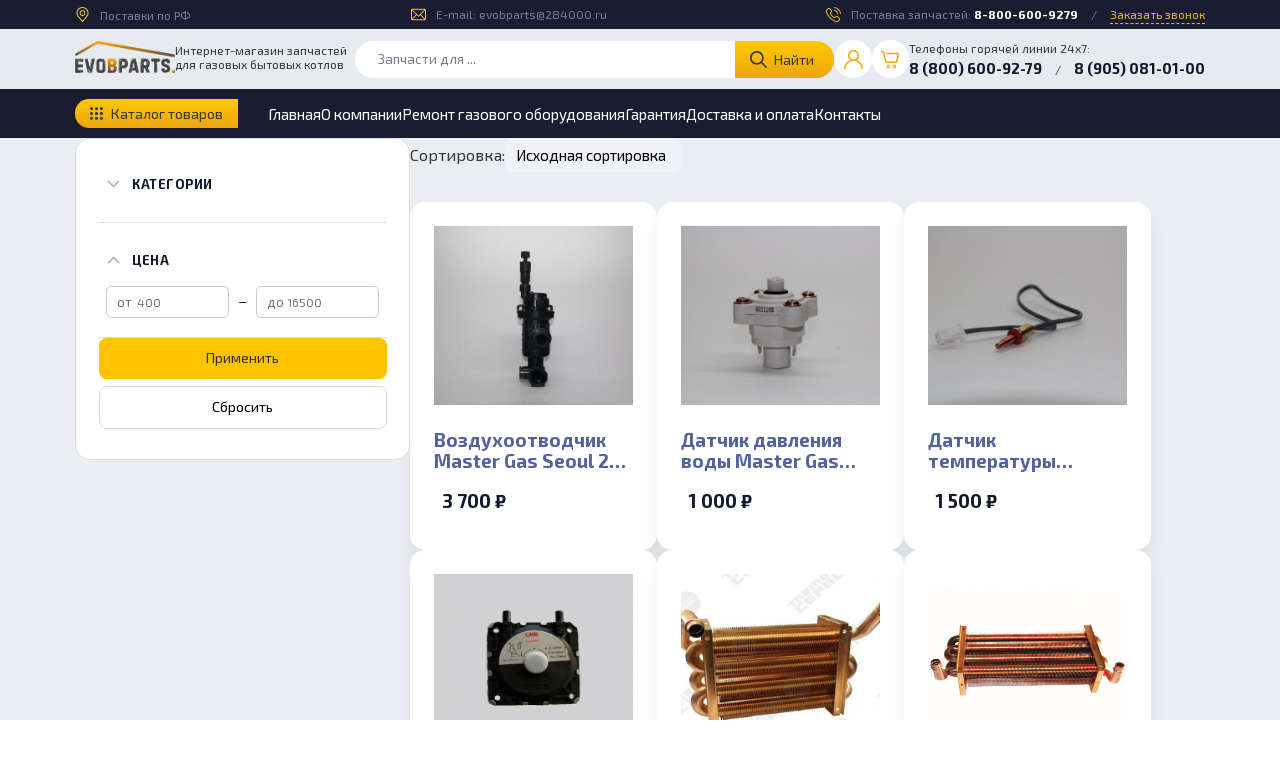

--- FILE ---
content_type: text/html; charset=UTF-8
request_url: https://evobparts.ru/product-category/master-gas-seoul/
body_size: 26034
content:
<!doctype html>
<html lang="ru-RU" prefix="og: http://ogp.me/ns# article: http://ogp.me/ns/article# profile: http://ogp.me/ns/profile# fb: http://ogp.me/ns/fb#">
<head>
	
	<title>Master Gas Seoul - EVOBPARTS</title>
	<meta property="og:image" content="https://evobparts.ru/wp-content/uploads/2023/banner1.jpg">
	
	<meta charset="utf-8">
	<meta http-equiv="x-ua-compatible" content="ie=edge">
	<meta id="myViewport" name="viewport" content="width=device-width, initial-scale=1">
	<meta name="cmsmagazine" content="81f3fc50cb9181fe0f99b77b756d5aa0" />
	<script>
const style = [
'background: url("[data-uri]") no-repeat',
'padding: 10px 30px',
'line-height: 2px',
].join(';');
console.log(
'%cРазработано в https://B2B-C.RU '+
'%c '+
'%c\nПод чутким руководством https://DEGOROV.RU  \n \n'+
'%cХочешь работать в команде успешных? Пиши в telegram: @DEGOROV_RU'+
'%cХочешь такой же сайт? Пиши в telegram: @Marsel_b2b', 

'font-weight: bold', 
style, 
'',
'background: #1d1a24; color: #fb0;padding: 5px 10px',
'background: #fb0; color: #1d1a24;padding: 5px 10px');
</script>
	
		<link type="image/png" href="https://evobparts.ru/wp-content/uploads/2023/favicon.png" rel="icon">
	<link type="image/png" href="https://evobparts.ru/wp-content/uploads/2023/favicon.png" rel="shortcut icon">
	<link type="image/png" href="https://evobparts.ru/wp-content/uploads/2023/favicon.png" rel="apple-touch-icon">
	
	<link rel="preconnect" href="https://fonts.googleapis.com">
<link rel="preconnect" href="https://fonts.gstatic.com" crossorigin>
<link href="https://fonts.googleapis.com/css2?family=Exo+2:wght@400;700&family=Oswald:wght@600&display=swap" rel="stylesheet">
<!-- Стили для ключевых элементов сайта-->
<style>
:root{ --indentSize: 1; --f1: "Exo 2", sans-serif; --f2: "Oswald", sans-serif; --f3: georgia, serif; --f1w: 500; --f1ws: 600; --f1wb: 900; --f2w: 600; --f2wh1: 600; --dark: #11192d; --dark_60: #11192d99; --dark_80: #11192dcc; --color: #efa504; --color_30: #efa5044d; --color2: #53639e; --gray: #888888; --light: #f0f2f7; --accent: #53639e; --color_bg_1: #53639e; --color_bg_2: #53639e; --btn_color_1: #ffc400; --btn_color_2: #ffab00; --btn_color_text: #302d35; } html{font-size:max(calc(16px * var(--coef_h)), 15px);font-family:"Exo 2", -apple-system,BlinkMacSystemFont,"Segoe UI",Roboto,"Helvetica Neue",Arial,sans-serif,"Apple Color Emoji","Segoe UI Emoji","Segoe UI Symbol";} body{font-family:"Exo 2", -apple-system,BlinkMacSystemFont,"Segoe UI",Roboto,"Helvetica Neue",Arial,sans-serif,"Apple Color Emoji","Segoe UI Emoji","Segoe UI Symbol";}h1,h2,h3,h4,h5,h6{font-family:"Oswald", -apple-system,BlinkMacSystemFont,"Segoe UI",Roboto,"Helvetica Neue",Arial,sans-serif,"Apple Color Emoji","Segoe UI Emoji","Segoe UI Symbol" !important;}.bombbtn {background: radial-gradient(at top, #ffc400, #ffab00);box-shadow: 0 15px 30px -10px #ffc400;}.btn, .btn:visited, .btn:focus, .btn:active { background: radial-gradient(at top, #ffc400, #ffab00); box-shadow: none; border-radius: 80px; color: #302d35; font-weight: 400; border: 0;}   .btn:hover { box-shadow: none; color: #302d35; font-weight: 400; } .btn:active { box-shadow: none; color: #302d35; } .button svg {fill:#302d35;} .style-bg-light, #catalog { background-color: #f0f2f7; } #footer, .style-bg-dark, #footer-2 { background-color: #11192d; } .form-wrap .form-head, .slick-arrow { background: #efa504; } a, a:focus, a:active { color: #efa504; border-bottom-color: #efa504; } .text_color, #header.header-1 .menu .menu-item a:hover, #header.header-1 .menu .current-menu-item a, #header.header-1 .menu .current-menu-parent a, #header.header-1 .menu .current-menu-ancestor a, .mobile .menu .menu-item .sub-menu .menu-item a { color: #efa504; } .agreement-check input:checked + .agreement-label .check::before { border: 2px solid #efa504; } .js-keyboard-active *:focus {outline: 2px solid #efa5044d;transition-duration: 0s !important;}
</style>
	<link rel="preconnect" href="https://mc.yandex.ru" />
	
	<link rel="preload" href="https://evobparts.ru/wp-content/themes/Goodini/assets/css/base.min.css" as="style">
	<link rel="stylesheet" type="text/css" href="https://evobparts.ru/wp-content/themes/Goodini/assets/css/base.min.css" />
	<link rel="stylesheet" type="text/css" href="https://evobparts.ru/wp-content/themes/Goodini/assets/css/blocks.css" />
		<link rel="stylesheet" type="text/css" href="https://evobparts.ru/wp-content/themes/Goodini/assets/css/modules.css" /> 
	<link rel="stylesheet" type="text/css" href="https://evobparts.ru/wp-content/themes/Goodini/assets/css/anim.css" />
		

	<style>
	#warning_orientation{display:none;background:#fff;position:fixed;z-index:10000000000;justify-content:center;align-items:center;text-align:center;top:0;left:0;bottom:0;right:0;padding:2rem;color:#000}#warning_orientation div{max-width:400px}@media (orientation: landscape) and (max-height: 429px) and (min-aspect-ratio: 5 / 3){body:not(.keyboard-on) #warning_orientation{display:flex} }
	</style>
		<link rel="preload" href="https://evobparts.ru/wp-content/themes/Goodini/assets/js/jquery-3.5.1.min.js" as="script">
	<script src="https://evobparts.ru/wp-content/themes/Goodini/assets/js/jquery-3.5.1.min.js"></script>
		
	<meta name='robots' content='index, follow, max-image-preview:large, max-snippet:-1, max-video-preview:-1' />

	<!-- This site is optimized with the Yoast SEO plugin v21.4 - https://yoast.com/wordpress/plugins/seo/ -->
	<link rel="canonical" href="https://evobparts.ru/product-category/master-gas-seoul/" />
	<meta property="og:locale" content="ru_RU" />
	<meta property="og:type" content="article" />
	<meta property="og:title" content="Master Gas Seoul - EVOBPARTS" />
	<meta property="og:url" content="https://evobparts.ru/product-category/master-gas-seoul/" />
	<meta property="og:site_name" content="EVOBPARTS" />
	<meta name="twitter:card" content="summary_large_image" />
	<script type="application/ld+json" class="yoast-schema-graph">{"@context":"https://schema.org","@graph":[{"@type":"CollectionPage","@id":"https://evobparts.ru/product-category/master-gas-seoul/","url":"https://evobparts.ru/product-category/master-gas-seoul/","name":"Master Gas Seoul - EVOBPARTS","isPartOf":{"@id":"https://evobparts.ru/#website"},"primaryImageOfPage":{"@id":"https://evobparts.ru/product-category/master-gas-seoul/#primaryimage"},"image":{"@id":"https://evobparts.ru/product-category/master-gas-seoul/#primaryimage"},"thumbnailUrl":"https://evobparts.ru/wp-content/uploads/1c_exchange/catalog/f297718e-32ac-11ea-a20c-b06ebfd1d6f7.jpg","inLanguage":"ru-RU"},{"@type":"ImageObject","inLanguage":"ru-RU","@id":"https://evobparts.ru/product-category/master-gas-seoul/#primaryimage","url":"https://evobparts.ru/wp-content/uploads/1c_exchange/catalog/f297718e-32ac-11ea-a20c-b06ebfd1d6f7.jpg","contentUrl":"https://evobparts.ru/wp-content/uploads/1c_exchange/catalog/f297718e-32ac-11ea-a20c-b06ebfd1d6f7.jpg","width":720,"height":480},{"@type":"WebSite","@id":"https://evobparts.ru/#website","url":"https://evobparts.ru/","name":"EVOBPARTS","description":"","inLanguage":"ru-RU"}]}</script>
	<!-- / Yoast SEO plugin. -->


<link rel="alternate" type="application/rss+xml" title="EVOBPARTS &raquo; Лента элемента Master Gas Seoul таксономии Категория" href="https://evobparts.ru/product-category/master-gas-seoul/feed/" />
<style id='safe-svg-svg-icon-style-inline-css' type='text/css'>
.safe-svg-cover{text-align:center}.safe-svg-cover .safe-svg-inside{display:inline-block;max-width:100%}.safe-svg-cover svg{height:100%;max-height:100%;max-width:100%;width:100%}

</style>
<link rel='stylesheet' id='wc-blocks-vendors-style-css' href='https://evobparts.ru/wp-content/plugins/woocommerce/packages/woocommerce-blocks/build/wc-blocks-vendors-style.css?ver=10.9.3' type='text/css' media='all' />
<link rel='stylesheet' id='wc-all-blocks-style-css' href='https://evobparts.ru/wp-content/plugins/woocommerce/packages/woocommerce-blocks/build/wc-all-blocks-style.css?ver=10.9.3' type='text/css' media='all' />
<style id='classic-theme-styles-inline-css' type='text/css'>
/*! This file is auto-generated */
.wp-block-button__link{color:#fff;background-color:#32373c;border-radius:9999px;box-shadow:none;text-decoration:none;padding:calc(.667em + 2px) calc(1.333em + 2px);font-size:1.125em}.wp-block-file__button{background:#32373c;color:#fff;text-decoration:none}
</style>
<link rel='stylesheet' id='woocommerce-layout-css' href='https://evobparts.ru/wp-content/plugins/woocommerce/assets/css/woocommerce-layout.css?ver=8.1.3' type='text/css' media='all' />
<link rel='stylesheet' id='woocommerce-smallscreen-css' href='https://evobparts.ru/wp-content/plugins/woocommerce/assets/css/woocommerce-smallscreen.css?ver=8.1.3' type='text/css' media='only screen and (max-width: 768px)' />
<link rel='stylesheet' id='woocommerce-general-css' href='https://evobparts.ru/wp-content/plugins/woocommerce/assets/css/woocommerce.css?ver=8.1.3' type='text/css' media='all' />
<style id='woocommerce-inline-inline-css' type='text/css'>
.woocommerce form .form-row .required { visibility: visible; }
</style>
<link rel='stylesheet' id='style-name-css' href='https://evobparts.ru/wp-content/themes/GorGaz/style.css?ver=6.3.7' type='text/css' media='all' />
<link rel='stylesheet' id='animate-css' href='https://evobparts.ru/wp-content/themes/GorGaz/assets/css/animate.css?ver=6.3.7' type='text/css' media='all' />
<link rel='stylesheet' id='custom-css' href='https://evobparts.ru/wp-content/themes/GorGaz/assets/css/custom.css?ver=6.3.7' type='text/css' media='all' />
<link rel='stylesheet' id='goodini-woocommerce-css' href='https://evobparts.ru/wp-content/themes/GorGaz/assets/css/woocommerce.css?ver=6.3.7' type='text/css' media='all' />
<link rel="https://api.w.org/" href="https://evobparts.ru/wp-json/" /><link rel="alternate" type="application/json" href="https://evobparts.ru/wp-json/wp/v2/product_cat/2340" /><meta name="generator" content="WordPress 6.3.7" />
<meta name="generator" content="WooCommerce 8.1.3" />
	<noscript><style>.woocommerce-product-gallery{ opacity: 1 !important; }</style></noscript>
		
	</head>
<!-- Yandex.Metrika counter -->
<meta name="yandex-verification" content="634a99b2228fecfd" />
<script type="text/javascript" >
   (function(m,e,t,r,i,k,a){m[i]=m[i]||function(){(m[i].a=m[i].a||[]).push(arguments)};
   m[i].l=1*new Date();
   for (var j = 0; j < document.scripts.length; j++) {if (document.scripts[j].src === r) { return; }}
   k=e.createElement(t),a=e.getElementsByTagName(t)[0],k.async=1,k.src=r,a.parentNode.insertBefore(k,a)})
   (window, document, "script", "https://mc.yandex.ru/metrika/tag.js", "ym");

   ym(95832738, "init", {
        clickmap:true,
        trackLinks:true,
        accurateTrackBounce:true
   });
</script>
<noscript><div><img src="https://mc.yandex.ru/watch/95832738" style="position:absolute; left:-9999px;" alt="" /></div></noscript>
<!-- /Yandex.Metrika counter -->
<body class="archive tax-product_cat term-master-gas-seoul term-2340 border-circle webp no-avif chrome  theme-Goodini woocommerce-page woocommerce-no-js">

	<script>
	(function() {
		'use strict';
	
		// Redirect Internet Explorer users to the Microsoft Edge upgrade page
		if (/MSIE \d|Trident.*rv:/.test(navigator.userAgent)) {
			window.location = 'microsoft-edge:' + window.location;
			setTimeout(() => {
				window.open('https://go.microsoft.com/fwlink/?linkid=2135547');
			}, 1);
		}
	
		const setStylesOnLoad = () => {
			// Вычисляем ширину полосы прокрутки
			const scrollWidth = window.innerWidth - document.documentElement.clientWidth;
			document.documentElement.style.setProperty('--scrollWidth', `${scrollWidth}px`);
	
			// Вычисляем ширину элемента без учета паддингов
			const containerFluidElement = document.querySelector('.container-fluid');
			if (containerFluidElement) {
				const containerComputedStyle = window.getComputedStyle(containerFluidElement);
		
				const containerPaddingLeft = parseFloat(containerComputedStyle.paddingLeft);
				const containerPaddingRight = parseFloat(containerComputedStyle.paddingRight);
		
				const containerWidth = containerFluidElement.clientWidth - (containerPaddingLeft + containerPaddingRight);
				document.documentElement.style.setProperty('--container-padding', `${containerPaddingLeft}px`);
				document.documentElement.style.setProperty('--container-fluid', `${containerWidth}px`);
			}
	
			// Добавляем классы для анимаций после загрузки
			document.body.classList.add('body_load');
	
			setTimeout(() => {
				const modules = document.getElementById('modules');
				if (modules) {
					modules.classList.add('modules_load');
				}
			}, 1000);
		};
	
		const displayWindowSize = () => {
			setStylesOnLoad(); // Вызываем функцию для пересчета стилей при изменении размера окна
	
			const StartWindowHeight = window.innerHeight;
			const windowWidth = window.innerWidth;
			const windowHeight = window.innerHeight;
	
			const ratio_default = 1.98; 
			const ratio_current = windowWidth / windowHeight;
			const coef_ratio = (ratio_default / ratio_current).toFixed(2);
			const coef_height = (Math.max(windowHeight / 775, 0.78)).toFixed(2);
			const coef_width = (Math.min(coef_ratio * 1.07, 0.95)).toFixed(2);
	
			if ((StartWindowHeight !== windowHeight) && (navigator.platform !== 'iPhone' && navigator.platform !== 'iPad')) {
				document.body.classList.add("keyboard-on");
			} else {
				document.body.classList.remove("keyboard-on");
			}
	
			if (coef_ratio < 1) {
				document.documentElement.style.setProperty('--coef_r', coef_ratio);
			}
			if (coef_height < 1) {
				document.documentElement.style.setProperty('--coef_h', coef_height);
			}
			if (coef_width < 1) {
				document.documentElement.style.setProperty('--coef_w', coef_width);
			}
		};
	
		document.addEventListener("DOMContentLoaded", setStylesOnLoad);
		window.addEventListener("resize", displayWindowSize);
	
		// Инициализация функции отображения размера окна
		displayWindowSize();
	})();

	</script>

		
	<!--noindex-->
	<div id="browser_support"><div class="wrap"><strong>Сайт может отображаться некорректно</strong>, поскольку вы просматриваете его <strong>с устаревшего браузера</strong> Internet Explorer (<span id="browser"></span>), который больше не поддерживается Microsoft.<br/>Рекомендуем обновить браузер на любой из современных: <a href="https://www.google.com/chrome" target="_blank" rel="nofollow">Google Chrome</a>, <a href="https://browser.yandex.ru/" target="_blank" rel="nofollow">Яндекс.Браузер</a>, <a href="https://www.mozilla.org/firefox/" target="_blank" rel="nofollow">Mozilla FireFox</a>.<div id="browser_support-close" title="Скрыть  предупреждение"><svg id="cancel" viewBox="0 0 129 129" width="28" height="28"><path d="M7.6 121.4c.8.8 1.8 1.2 2.9 1.2s2.1-.4 2.9-1.2l51.1-51.1 51.1 51.1c.8.8 1.8 1.2 2.9 1.2 1 0 2.1-.4 2.9-1.2 1.6-1.6 1.6-4.2 0-5.8L70.3 64.5l51.1-51.1c1.6-1.6 1.6-4.2 0-5.8s-4.2-1.6-5.8 0L64.5 58.7 13.4 7.6C11.8 6 9.2 6 7.6 7.6s-1.6 4.2 0 5.8l51.1 51.1-51.1 51.1c-1.6 1.6-1.6 4.2 0 5.8z"></path></svg></div></div></div>
	<!--/noindex-->
	
	<!--noindex-->
	<div id="warning_orientation"><div>Пожалуйста, <strong>поверните устройство в вертикальное положение</strong> для корректного отображения сайта</div></div>
	<!--/noindex-->
		
		<style></style>	
	<div 
		class="
			page-frame 
								" 
		id=""
	>
	
			
		<div id="header-wrapper" 
		class="type-header 
		menu-black  
		main_menu 
		hero-no-bg 
		slimbar_off		main_menu_on		">
		
			<header>
	<div class="header_cont">
		<div class="header_top">
			<div class="container-fluid">
				<div class="header_top_flex">
					<div class="header_top_item">
						<span class="header_top_icon"><img src="https://evobparts.ru/wp-content/themes/GorGaz/assets/i/place.svg" /></span>
						<span class="header_top_text">Поставки по&nbsp;РФ</span>
					</div>
					<div class="header_top_item">
						<span class="header_top_icon"><img src="https://evobparts.ru/wp-content/themes/GorGaz/assets/i/email.svg" /></span>
						<span class="header_top_text mail">E-mail: <a href="mailto:evobparts@284000.ru">evobparts@284000.ru</a></span>
					</div>
					<div class="header_top_item">
						<span class="header_top_icon"><img src="https://evobparts.ru/wp-content/themes/GorGaz/assets/i/phone-call.svg" /></span>
						<span class="header_top_text">Поставка запчастей: 
							<a href="tel:+78006009279" class="phone-content">8-800-600-9279</a>							<span class="sepa">/</span>
							<span class="yellow_link" data-fancybox data-src="#popup-call">Заказать звонок</span>
						</span>
					</div>
				</div>
			</div>
		</div>
		<div class="header_center">
			<div class="container-fluid">
				<div class="header_center_flex">
					<a class="logo" href="https://evobparts.ru/">
						<span class="logo_img"><img src="https://evobparts.ru/wp-content/uploads/2023/logo.png" alt="Логотип Evobparts" /></span>
						<span class="logo_text">Интернет-магазин запчастей для&nbsp;газовых бытовых котлов</span>
					</a>
					<div class="search_form_cont">
						<form class="search_form" action="https://evobparts.ru/" accept-charset="utf-8" method="get">
							<input type="text" name="s" onblur='if(this.placeholder=="") this.placeholder="Запчасти для ..."' onfocus='if(this.placeholder=="Запчасти для ...") this.placeholder=""' placeholder="Запчасти для ..." value="" required />
							<button class="search_form_button" type="submit">Найти</button>
						</form>
					</div>
					<div class="woo_header">
						<a class="woo_icon woo_profile" href="https://evobparts.ru/my-account/" title="Личный кабинет"></a>
						<a class="woo_icon woo_cart" href="https://evobparts.ru/cart/" title="Корзина"></a>
					</div>
					<div class="hot_call">
						<span class="header_top_icon"><img src="https://evobparts.ru/wp-content/themes/GorGaz/assets/i/hot_call.svg" /></span>
						<span class="header_top_text">
							<span class="hot_call_text">Телефоны горячей линии 24х7:</span> </br>
															<a target="blank" href="tel:+7 8006009279">8 (800) 600-92-79</a>
								<span class="sepa">/</span> 
								
															<a target="blank" href="tel:+7 9050810100">8 (905) 081-01-00</a>
								<span class="sepa">/</span> 
								
													</span>
					</div>
				</div>
			</div>
		</div>
		<div class="header_bottom">
			<div class="container-fluid">
				<div class="header_bottom_flex">
					<a href="https://evobparts.ru/shop/" class="header_bottom_button">Каталог товаров</a>
					<div class="bottom_links">
											<nav id="">
							<div class="menu-osnovnoe-menju-container"><ul id="menu-osnovnoe-menju" class="menu"><li id="menu-item-2910" class="menu-item menu-item-type-post_type menu-item-object-page menu-item-home menu-item-2910"><a href="https://evobparts.ru/">Главная</a></li>
<li id="menu-item-2914" class="menu-item menu-item-type-post_type menu-item-object-page menu-item-2914"><a href="https://evobparts.ru/o-kompanii/">О компании</a></li>
<li id="menu-item-2915" class="menu-item menu-item-type-post_type menu-item-object-page menu-item-2915"><a href="https://evobparts.ru/remont-bytovogo-gazovogo-oborudovaniya/">Ремонт газового оборудования</a></li>
<li id="menu-item-2911" class="menu-item menu-item-type-post_type menu-item-object-page menu-item-2911"><a href="https://evobparts.ru/garantiya/">Гарантия</a></li>
<li id="menu-item-2912" class="menu-item menu-item-type-post_type menu-item-object-page menu-item-2912"><a href="https://evobparts.ru/dostavka-i-oplata/">Доставка и оплата</a></li>
<li id="menu-item-2913" class="menu-item menu-item-type-post_type menu-item-object-page menu-item-2913"><a href="https://evobparts.ru/contacts/">Контакты</a></li>
</ul></div>						</nav>
										</div>
					<!-- <div class="burger"></div> -->
				</div>
			</div>
		</div>
	</div>
</header>
	
			
				<div class="mobile menus">
				
		<ul class="contacts ct">
			<li><a href="tel:+78006009279" class="phone-content">8-800-600-9279</a></li>
			<li><span data-src="#popup-call" class="btn" data-fancybox=""><span>Обратный звонок</span></span></li>
			<li>г. Барнаул, переулок Радищева, 8</li>
			<li><a href="mailto:evobparts@284000.ru">evobparts@284000.ru</a></li>
		</ul>
		
		<!--noindex-->
		<div class="flex">
			<div class="flexcolumn">
				<nav class="menu__nav">
					<div class="menu-osnovnoe-menju-container"><ul id="menu-osnovnoe-menju-1" class="menu"><li class="menu-item menu-item-type-post_type menu-item-object-page menu-item-home menu-item-2910"><a href="https://evobparts.ru/">Главная</a></li>
<li class="menu-item menu-item-type-post_type menu-item-object-page menu-item-2914"><a href="https://evobparts.ru/o-kompanii/">О компании</a></li>
<li class="menu-item menu-item-type-post_type menu-item-object-page menu-item-2915"><a href="https://evobparts.ru/remont-bytovogo-gazovogo-oborudovaniya/">Ремонт газового оборудования</a></li>
<li class="menu-item menu-item-type-post_type menu-item-object-page menu-item-2911"><a href="https://evobparts.ru/garantiya/">Гарантия</a></li>
<li class="menu-item menu-item-type-post_type menu-item-object-page menu-item-2912"><a href="https://evobparts.ru/dostavka-i-oplata/">Доставка и оплата</a></li>
<li class="menu-item menu-item-type-post_type menu-item-object-page menu-item-2913"><a href="https://evobparts.ru/contacts/">Контакты</a></li>
</ul></div>				</nav>	
			</div>
		</div>
		<!--/noindex-->
		
						
	</div>

	<div class="mobile-icon hidden-xl hidden-lg">
		<div class="open">
			<span class="cls"></span>
			<span></span>
			<span class="cls"></span>
		</div>
	</div>		</div>
		
		<script>
		// Высота шапки
		//==============
		const header_section = $("#header");
		const header_abs = $(".header-absolute, .header-fixed");
		if(header_abs.length){
			let header_abs_height = header_abs.outerHeight();
			let header_abs_height_padding = 0;
			if(header_abs_height > 0){
				$(':root').css('--header_height',header_abs_height+'px');
			}
		}else{
			$(':root').css('--header_height','0px');
		}
		
				// Адаптивное меню
		//==============
			$('.mobile-icon').click(function(event){
				$('.mobile-icon, .mobile').toggleClass('active');
				$('body').toggleClass('hiddenbody');
				$('body').toggleClass('hiddenbody-x');
				event.stopPropagation();
			});
			
			if($("#header").length){
				var header_white = $("#header.header-white").length;
				var headerHeight = $('#header').outerHeight();
				var mobile_iconHeight = $('.mobile-icon').outerHeight();

				if($("#header .contacts").length){
					var phoneHeight = $('#header .contacts').outerHeight();
					var phoneTop = $('#header .contacts').offset().top;
					var mobileicon = phoneTop + phoneHeight/2 - mobile_iconHeight/2 -3;
					$('.mobile-icon').css("top", mobileicon+"px");
				}
			}
			
			if(header_white){
				$('.mobile-icon').addClass('mobile-icon-white');
				$(window).scroll(function(){
					if ($(this).scrollTop() > headerHeight) {
						$('.mobile-icon').removeClass('mobile-icon-white');
					} else {
						$('.mobile-icon').addClass('mobile-icon-white');
					}
				});
			}
			$(window).scroll(function(){
				if ($(this).scrollTop() > headerHeight) {
					$('.mobile-icon').addClass('mobile-icon-bg');
				} else {
					$('.mobile-icon').removeClass('mobile-icon-bg');
				}
			});
				</script>
<section id="balls-cart" class="">
	<div class="container-fluid">
		<div class="carts-wrap">

			<div id="filterbar">
				
<form id="catalog_filter" method="POST">

	<div class="filter_element filter_navigation "><div class="filter_element__heading"><svg xmlns="http://www.w3.org/2000/svg" viewBox="0 0 24 24"><path d="M2.7 6.9h0c-.5.5-.5 1.3 0 1.8l8.4 8.4c.4.4 1 .4 1.4 0l8.4-8.4c.5-.5.5-1.3 0-1.8h0c-.5-.5-1.3-.5-1.8 0l-7.3 7.3-7.3-7.3c-.5-.4-1.3-.4-1.8 0z"/></svg>Категории</div><div class="filter_element__content"><ul>	<li class="cat-item cat-item-2407"><a href="https://evobparts.ru/product-category/acv/">ACV</a>
</li>
	<li class="cat-item cat-item-2636"><a href="https://evobparts.ru/product-category/alphatherm/">Alphatherm</a>
</li>
	<li class="cat-item cat-item-2320 has_children"><a href="https://evobparts.ru/product-category/arderia/">Arderia</a>
<ul class='children'>
	<li class="cat-item cat-item-2321"><a href="https://evobparts.ru/product-category/arderia/cirkulyacionnye-nasosy/">Циркуляционные насосы</a>
</li>
</ul>
</li>
	<li class="cat-item cat-item-2485 has_children"><a href="https://evobparts.ru/product-category/ariston-2/">Ariston</a>
<ul class='children'>
	<li class="cat-item cat-item-2487"><a href="https://evobparts.ru/product-category/ariston-2/ariston-bs-bsii-clas-clasevo-egis-gen/">Ariston BS, BSII, Clas, ClasEvo, Egis+, Gen</a>
</li>
	<li class="cat-item cat-item-2488"><a href="https://evobparts.ru/product-category/ariston-2/ariston-hsx-alteasx-caresx-clasx-clasxsystem-genusx/">Ariston HSX, AlteasX, CaresX, ClasX, ClasXSystem, GenusX</a>
</li>
	<li class="cat-item cat-item-2489"><a href="https://evobparts.ru/product-category/ariston-2/ariston-vodonagrevateli/">Ariston Водонагреватели</a>
</li>
	<li class="cat-item cat-item-2490"><a href="https://evobparts.ru/product-category/ariston-2/ariston-napolnye-kotly/">Ariston Напольные котлы</a>
</li>
	<li class="cat-item cat-item-2491"><a href="https://evobparts.ru/product-category/ariston-2/ariston-pod-zakaz/">Ariston под заказ</a>
</li>
	<li class="cat-item cat-item-2486"><a href="https://evobparts.ru/product-category/ariston-2/chaffoteaux/">Chaffoteaux</a>
</li>
	<li class="cat-item cat-item-2494"><a href="https://evobparts.ru/product-category/ariston-2/aksessuary-ariston-2/">Аксессуары Ariston</a>
</li>
	<li class="cat-item cat-item-2495"><a href="https://evobparts.ru/product-category/ariston-2/analogi/">Аналоги</a>
</li>
	<li class="cat-item cat-item-2493"><a href="https://evobparts.ru/product-category/ariston-2/baki-rasshiritelnye-ariston-2/">Баки расширительные</a>
</li>
	<li class="cat-item cat-item-2492"><a href="https://evobparts.ru/product-category/ariston-2/cirkulyacionnye-nasosy-ariston-2/">Циркуляционные насосы</a>
</li>
</ul>
</li>
	<li class="cat-item cat-item-2408 has_children"><a href="https://evobparts.ru/product-category/baltur/">Baltur</a>
</li>
	<li class="cat-item cat-item-2322 has_children"><a href="https://evobparts.ru/product-category/baxi/">Baxi</a>
<ul class='children'>
	<li class="cat-item cat-item-2324"><a href="https://evobparts.ru/product-category/baxi/baki-rasshiritelnye/">Баки расширительные</a>
</li>
	<li class="cat-item cat-item-2323"><a href="https://evobparts.ru/product-category/baxi/cirkulyacionnye-nasosy-baxi/">Циркуляционные насосы</a>
</li>
</ul>
</li>
	<li class="cat-item cat-item-2410 has_children"><a href="https://evobparts.ru/product-category/beretta/">Beretta</a>
<ul class='children'>
	<li class="cat-item cat-item-2411"><a href="https://evobparts.ru/product-category/beretta/cirkulyacionnye-nasosy-beretta/">Циркуляционные насосы</a>
</li>
</ul>
</li>
	<li class="cat-item cat-item-2413"><a href="https://evobparts.ru/product-category/biasi/">Biasi</a>
</li>
	<li class="cat-item cat-item-2414 has_children"><a href="https://evobparts.ru/product-category/bosch-buderus/">Bosch/Buderus</a>
<ul class='children'>
	<li class="cat-item cat-item-2416"><a href="https://evobparts.ru/product-category/bosch-buderus/baki-rasshiritelnye-bosch-buderus/">Баки расширительные</a>
</li>
	<li class="cat-item cat-item-2415"><a href="https://evobparts.ru/product-category/bosch-buderus/cirkulyacionnye-nasosy-bosch-buderus/">Циркуляционные насосы</a>
</li>
</ul>
</li>
	<li class="cat-item cat-item-2564"><a href="https://evobparts.ru/product-category/daesung-2/">Daesung</a>
</li>
	<li class="cat-item cat-item-2417"><a href="https://evobparts.ru/product-category/de-dietrich/">De Dietrich</a>
</li>
	<li class="cat-item cat-item-2562"><a href="https://evobparts.ru/product-category/demrad/">Demrad</a>
</li>
	<li class="cat-item cat-item-2418"><a href="https://evobparts.ru/product-category/ecoflam/">Ecoflam</a>
</li>
	<li class="cat-item cat-item-2325 has_children"><a href="https://evobparts.ru/product-category/electrolux/">Electrolux</a>
<ul class='children'>
	<li class="cat-item cat-item-2326"><a href="https://evobparts.ru/product-category/electrolux/electrolux-basic-hi-tech-2/">Electrolux Basic, Hi-Tech</a>
</li>
	<li class="cat-item cat-item-2328"><a href="https://evobparts.ru/product-category/electrolux/electrolux-fsb-napolnye/">Electrolux FSB (Напольные)</a>
</li>
	<li class="cat-item cat-item-2327"><a href="https://evobparts.ru/product-category/electrolux/electrolux-magnum-quantum-2/">Electrolux Magnum, Quantum</a>
</li>
	<li class="cat-item cat-item-2329"><a href="https://evobparts.ru/product-category/electrolux/baki-rasshiritelnye-electrolux/">Баки расширительные</a>
</li>
	<li class="cat-item cat-item-2330"><a href="https://evobparts.ru/product-category/electrolux/cirkulyacionnye-nasosy-electrolux/">Циркуляционные насосы</a>
</li>
</ul>
</li>
	<li class="cat-item cat-item-2419 has_children"><a href="https://evobparts.ru/product-category/elsotherm/">Elsotherm</a>
<ul class='children'>
	<li class="cat-item cat-item-2421"><a href="https://evobparts.ru/product-category/elsotherm/baki-rasshiritelnye-elsotherm/">Баки расширительные</a>
</li>
	<li class="cat-item cat-item-2420"><a href="https://evobparts.ru/product-category/elsotherm/cirkulyacionnye-nasosy-elsotherm/">Циркуляционные насосы</a>
</li>
</ul>
</li>
	<li class="cat-item cat-item-2422"><a href="https://evobparts.ru/product-category/federica-bugatti/">Federica Bugatti</a>
</li>
	<li class="cat-item cat-item-2496 has_children"><a href="https://evobparts.ru/product-category/ferroli/">Ferroli</a>
<ul class='children'>
	<li class="cat-item cat-item-2497"><a href="https://evobparts.ru/product-category/ferroli/ferroli-atlas-pegasus-gn1-n-gn2-n-gn4-n-seven-sun-g-sun-g3/">Ferroli ATLAS, PEGASUS, GN1 N, GN2 N, GN4 N, Seven, SUN G, SUN G3</a>
</li>
	<li class="cat-item cat-item-2498"><a href="https://evobparts.ru/product-category/ferroli/ferroli-diva-arena-divatech-divatop-divatop-micro-domicompact-domina-domiproject-domitech-e/">Ferroli DIVA, ARENA, DIVAtech, DIVAtop, DIVAtop MICRO, DOMIcompact, DOMINA, DOMIproject, DOMItech, E</a>
</li>
	<li class="cat-item cat-item-2502"><a href="https://evobparts.ru/product-category/ferroli/ferroli-fortuna-pro-koreastar-premium/">FERROLI FORTUNA PRO, KOREASTAR PREMIUM</a>
</li>
	<li class="cat-item cat-item-2499"><a href="https://evobparts.ru/product-category/ferroli/ferroli-fortuna-zefiro-vodonagrevateli/">Ferroli Fortuna, Zefiro (Водонагреватели)</a>
</li>
	<li class="cat-item cat-item-2501"><a href="https://evobparts.ru/product-category/ferroli/baki-rasshiritelnye-ferroli/">Баки расширительные</a>
</li>
	<li class="cat-item cat-item-2500"><a href="https://evobparts.ru/product-category/ferroli/cirkulyacionnye-nasosy-ferroli/">Циркуляционные насосы</a>
</li>
</ul>
</li>
	<li class="cat-item cat-item-2423 has_children"><a href="https://evobparts.ru/product-category/fondital/">Fondital</a>
<ul class='children'>
	<li class="cat-item cat-item-2425"><a href="https://evobparts.ru/product-category/fondital/baki-rasshiritelnye-fondital/">Баки расширительные</a>
</li>
	<li class="cat-item cat-item-2424"><a href="https://evobparts.ru/product-category/fondital/cirkulyacionnye-nasosy-fondital/">Циркуляционные насосы</a>
</li>
</ul>
</li>
	<li class="cat-item cat-item-2426 has_children"><a href="https://evobparts.ru/product-category/gazeco-gazlux/">Gazeco/Gazlux</a>
<ul class='children'>
	<li class="cat-item cat-item-2428"><a href="https://evobparts.ru/product-category/gazeco-gazlux/baki-rasshiritelnye-gazeco-gazlux/">Баки расширительные</a>
</li>
	<li class="cat-item cat-item-2427"><a href="https://evobparts.ru/product-category/gazeco-gazlux/cirkulyacionnye-nasosy-gazeco-gazlux/">Циркуляционные насосы</a>
</li>
</ul>
</li>
	<li class="cat-item cat-item-2429"><a href="https://evobparts.ru/product-category/giersch/">Giersch</a>
</li>
	<li class="cat-item cat-item-2430 has_children"><a href="https://evobparts.ru/product-category/haier/">Haier</a>
<ul class='children'>
	<li class="cat-item cat-item-2431"><a href="https://evobparts.ru/product-category/haier/cirkulyacionnye-nasosy-haier/">Циркуляционные насосы</a>
</li>
</ul>
</li>
	<li class="cat-item cat-item-2565"><a href="https://evobparts.ru/product-category/hermann/">Hermann</a>
</li>
	<li class="cat-item cat-item-2633"><a href="https://evobparts.ru/product-category/hubert-2/">Hubert</a>
</li>
	<li class="cat-item cat-item-2331 has_children"><a href="https://evobparts.ru/product-category/hydrosta-daewoo/">Hydrosta/Daewoo</a>
<ul class='children'>
	<li class="cat-item cat-item-2333"><a href="https://evobparts.ru/product-category/hydrosta-daewoo/baki-rasshiritelnye-hydrosta-daewoo/">Баки расширительные</a>
</li>
	<li class="cat-item cat-item-2332"><a href="https://evobparts.ru/product-category/hydrosta-daewoo/cirkulyacionnye-nasosy-hydrosta-daewoo/">Циркуляционные насосы</a>
</li>
</ul>
</li>
	<li class="cat-item cat-item-2334 has_children"><a href="https://evobparts.ru/product-category/immergas/">Immergas</a>
<ul class='children'>
	<li class="cat-item cat-item-2336"><a href="https://evobparts.ru/product-category/immergas/baki-rasshiritelnye-immergas/">Баки расширительные</a>
</li>
	<li class="cat-item cat-item-2335"><a href="https://evobparts.ru/product-category/immergas/cirkulyacionnye-nasosy-immergas/">Циркуляционные насосы</a>
</li>
</ul>
</li>
	<li class="cat-item cat-item-2432 has_children"><a href="https://evobparts.ru/product-category/kentatsu/">Kentatsu</a>
<ul class='children'>
	<li class="cat-item cat-item-2433"><a href="https://evobparts.ru/product-category/kentatsu/kentatsu-napolniki/">Kentatsu Напольники</a>
</li>
	<li class="cat-item cat-item-2435"><a href="https://evobparts.ru/product-category/kentatsu/baki-rasshiritelnye-kentatsu/">Баки расширительные</a>
</li>
	<li class="cat-item cat-item-2434"><a href="https://evobparts.ru/product-category/kentatsu/cirkulyacionnye-nasosy-kentatsu/">Циркуляционные насосы</a>
</li>
</ul>
</li>
	<li class="cat-item cat-item-2436 has_children"><a href="https://evobparts.ru/product-category/kiturami/">Kiturami</a>
<ul class='children'>
	<li class="cat-item cat-item-2438"><a href="https://evobparts.ru/product-category/kiturami/baki-rasshiritelnye-kiturami/">Баки расширительные</a>
</li>
	<li class="cat-item cat-item-2437"><a href="https://evobparts.ru/product-category/kiturami/cirkulyacionnye-nasosy-kiturami/">Циркуляционные насосы</a>
</li>
</ul>
</li>
	<li class="cat-item cat-item-2337 has_children"><a href="https://evobparts.ru/product-category/koreastar/">KoreaStar</a>
<ul class='children'>
	<li class="cat-item cat-item-2339"><a href="https://evobparts.ru/product-category/koreastar/baki-rasshiritelnye-koreastar/">Баки расширительные</a>
</li>
	<li class="cat-item cat-item-2338"><a href="https://evobparts.ru/product-category/koreastar/cirkulyacionnye-nasosy-koreastar/">Циркуляционные насосы</a>
</li>
</ul>
</li>
	<li class="cat-item cat-item-2439"><a href="https://evobparts.ru/product-category/lamborghini/">Lamborghini</a>
</li>
	<li class="cat-item cat-item-2340 current-cat has_children active"><a aria-current="page" href="https://evobparts.ru/product-category/master-gas-seoul/">Master Gas Seoul</a>
<ul class='children'>
	<li class="cat-item cat-item-2342"><a href="https://evobparts.ru/product-category/master-gas-seoul/baki-rasshiritelnye-master-gas-seoul/">Баки расширительные</a>
</li>
	<li class="cat-item cat-item-2341"><a href="https://evobparts.ru/product-category/master-gas-seoul/cirkulyacionnye-nasosy-master-gas-seoul/">Циркуляционные насосы</a>
</li>
</ul>
</li>
	<li class="cat-item cat-item-2566"><a href="https://evobparts.ru/product-category/mizudo-termica/">Mizudo/Termica</a>
</li>
	<li class="cat-item cat-item-2561"><a href="https://evobparts.ru/product-category/mora/">MORA</a>
</li>
	<li class="cat-item cat-item-2503 has_children"><a href="https://evobparts.ru/product-category/navien/">Navien</a>
<ul class='children'>
	<li class="cat-item cat-item-2504 has_children"><a href="https://evobparts.ru/product-category/navien/1-nastennye-gazovye-kotly-navien-tradicionnye-kondensacionnye/">1. Настенные газовые котлы Navien (традиционные, конденсационные)</a>
	<ul class='children'>
	<li class="cat-item cat-item-2505"><a href="https://evobparts.ru/product-category/navien/1-nastennye-gazovye-kotly-navien-tradicionnye-kondensacionnye/navien-deluxe-s-c-e/">Navien DELUXE S/C/E</a>
</li>
	</ul>
</li>
	<li class="cat-item cat-item-2506"><a href="https://evobparts.ru/product-category/navien/2-napolnye-gazovye-i-zhitkotoplivnye-kotly-navien/">2. Напольные газовые и житкотопливные котлы Navien</a>
</li>
	<li class="cat-item cat-item-2507"><a href="https://evobparts.ru/product-category/navien/navien-prochee/">Navien прочее</a>
</li>
	<li class="cat-item cat-item-2510"><a href="https://evobparts.ru/product-category/navien/aksessuary-navien/">Аксессуары Navien</a>
</li>
	<li class="cat-item cat-item-2509"><a href="https://evobparts.ru/product-category/navien/baki-rasshiritelnye-navien/">Баки расширительные</a>
</li>
	<li class="cat-item cat-item-2508"><a href="https://evobparts.ru/product-category/navien/cirkulyacionnye-nasosy-navien/">Циркуляционные насосы</a>
</li>
</ul>
</li>
	<li class="cat-item cat-item-2440 has_children"><a href="https://evobparts.ru/product-category/neva-lux-baltgaz/">Neva Lux/Baltgaz</a>
<ul class='children'>
	<li class="cat-item cat-item-2442"><a href="https://evobparts.ru/product-category/neva-lux-baltgaz/baki-rasshiritelnye-neva-lux-baltgaz/">Баки расширительные</a>
</li>
</ul>
</li>
	<li class="cat-item cat-item-2443 has_children"><a href="https://evobparts.ru/product-category/oasis-monlan/">Oasis, Monlan</a>
<ul class='children'>
	<li class="cat-item cat-item-2444"><a href="https://evobparts.ru/product-category/oasis-monlan/cirkulyacionnye-nasosy-oasis-monlan/">Циркуляционные насосы</a>
</li>
</ul>
</li>
	<li class="cat-item cat-item-2445"><a href="https://evobparts.ru/product-category/polykraft/">Polykraft</a>
</li>
	<li class="cat-item cat-item-2630"><a href="https://evobparts.ru/product-category/pride/">Pride</a>
</li>
	<li class="cat-item cat-item-2343 has_children"><a href="https://evobparts.ru/product-category/protherm/">Protherm</a>
<ul class='children'>
	<li class="cat-item cat-item-2345"><a href="https://evobparts.ru/product-category/protherm/baki-rasshiritelnye-protherm/">Баки расширительные</a>
</li>
	<li class="cat-item cat-item-2344"><a href="https://evobparts.ru/product-category/protherm/cirkulyacionnye-nasosy-protherm/">Циркуляционные насосы</a>
</li>
</ul>
</li>
	<li class="cat-item cat-item-2346 has_children"><a href="https://evobparts.ru/product-category/rinnai/">Rinnai</a>
<ul class='children'>
	<li class="cat-item cat-item-2348"><a href="https://evobparts.ru/product-category/rinnai/baki-rasshiritelnye-rinnai/">Баки расширительные</a>
</li>
	<li class="cat-item cat-item-2347"><a href="https://evobparts.ru/product-category/rinnai/cirkulyacionnye-nasosy-rinnai/">Циркуляционные насосы</a>
</li>
</ul>
</li>
	<li class="cat-item cat-item-2446 has_children"><a href="https://evobparts.ru/product-category/saunier-duval/">Saunier Duval</a>
<ul class='children'>
	<li class="cat-item cat-item-2447"><a href="https://evobparts.ru/product-category/saunier-duval/baki-rasshiritelnye-saunier-duval/">Баки расширительные</a>
</li>
</ul>
</li>
	<li class="cat-item cat-item-2448"><a href="https://evobparts.ru/product-category/sime/">Sime</a>
</li>
	<li class="cat-item cat-item-2449"><a href="https://evobparts.ru/product-category/suntec/">Suntec</a>
</li>
	<li class="cat-item cat-item-2450"><a href="https://evobparts.ru/product-category/termet/">Termet</a>
</li>
	<li class="cat-item cat-item-2451 has_children"><a href="https://evobparts.ru/product-category/termica/">Termica</a>
<ul class='children'>
	<li class="cat-item cat-item-2452"><a href="https://evobparts.ru/product-category/termica/cirkulyacionnye-nasosy-termica/">Циркуляционные насосы</a>
</li>
</ul>
</li>
	<li class="cat-item cat-item-2453"><a href="https://evobparts.ru/product-category/thermona/">Thermona</a>
</li>
	<li class="cat-item cat-item-2454"><a href="https://evobparts.ru/product-category/tiberis/">Tiberis</a>
</li>
	<li class="cat-item cat-item-2349 has_children"><a href="https://evobparts.ru/product-category/vaillant/">Vaillant</a>
<ul class='children'>
	<li class="cat-item cat-item-2351"><a href="https://evobparts.ru/product-category/vaillant/baki-rasshiritelnye-vaillant/">Баки расширительные</a>
</li>
	<li class="cat-item cat-item-2350"><a href="https://evobparts.ru/product-category/vaillant/cirkulyacionnye-nasosy-vaillant/">Циркуляционные насосы</a>
</li>
</ul>
</li>
	<li class="cat-item cat-item-2455 has_children"><a href="https://evobparts.ru/product-category/viessmann/">Viessmann</a>
<ul class='children'>
	<li class="cat-item cat-item-2457"><a href="https://evobparts.ru/product-category/viessmann/baki-rasshiritelnye-viessmann/">Баки расширительные</a>
</li>
</ul>
</li>
	<li class="cat-item cat-item-2458"><a href="https://evobparts.ru/product-category/weishaupt/">Weishaupt</a>
</li>
	<li class="cat-item cat-item-2352"><a href="https://evobparts.ru/product-category/weller/">Weller</a>
</li>
	<li class="cat-item cat-item-2459"><a href="https://evobparts.ru/product-category/wolf/">Wolf</a>
</li>
	<li class="cat-item cat-item-2357 has_children"><a href="https://evobparts.ru/product-category/avtomatika-dlya-kotlov/">Автоматика для котлов</a>
<ul class='children'>
	<li class="cat-item cat-item-2360"><a href="https://evobparts.ru/product-category/avtomatika-dlya-kotlov/avtomatika-dlya-gorelok/">Автоматика для горелок</a>
</li>
	<li class="cat-item cat-item-2358"><a href="https://evobparts.ru/product-category/avtomatika-dlya-kotlov/datchiki-peregreva/">Датчики перегрева</a>
</li>
	<li class="cat-item cat-item-2359"><a href="https://evobparts.ru/product-category/avtomatika-dlya-kotlov/termopary/">Термопары</a>
</li>
</ul>
</li>
	<li class="cat-item cat-item-32"><a href="https://evobparts.ru/product-category/vodonagrevateli/">Водонагреватели</a>
</li>
	<li class="cat-item cat-item-2396 has_children"><a href="https://evobparts.ru/product-category/vodonagrevateli-bojlery/">Водонагреватели,Бойлеры</a>
<ul class='children'>
	<li class="cat-item cat-item-2397"><a href="https://evobparts.ru/product-category/vodonagrevateli-bojlery/bojlery/">Бойлеры</a>
</li>
	<li class="cat-item cat-item-2398 has_children"><a href="https://evobparts.ru/product-category/vodonagrevateli-bojlery/vodonagrevateli-vodonagrevateli-bojlery/">Водонагреватели</a>
	<ul class='children'>
	<li class="cat-item cat-item-2400 has_children"><a href="https://evobparts.ru/product-category/vodonagrevateli-bojlery/vodonagrevateli-vodonagrevateli-bojlery/gazovye-vodonagrevateli/">Газовые водонагреватели</a>
		<ul class='children'>
	<li class="cat-item cat-item-2401"><a href="https://evobparts.ru/product-category/vodonagrevateli-bojlery/vodonagrevateli-vodonagrevateli-bojlery/gazovye-vodonagrevateli/ariston/">Ariston</a>
</li>
	<li class="cat-item cat-item-2402"><a href="https://evobparts.ru/product-category/vodonagrevateli-bojlery/vodonagrevateli-vodonagrevateli-bojlery/gazovye-vodonagrevateli/zanussi/">Zanussi</a>
</li>
	<li class="cat-item cat-item-2403"><a href="https://evobparts.ru/product-category/vodonagrevateli-bojlery/vodonagrevateli-vodonagrevateli-bojlery/gazovye-vodonagrevateli/lemaks/">Лемакс</a>
</li>
		</ul>
</li>
	<li class="cat-item cat-item-2399"><a href="https://evobparts.ru/product-category/vodonagrevateli-bojlery/vodonagrevateli-vodonagrevateli-bojlery/elektricheskie-vodonagrevateli/">Электрические водонагреватели</a>
</li>
	</ul>
</li>
	<li class="cat-item cat-item-2404"><a href="https://evobparts.ru/product-category/vodonagrevateli-bojlery/dizelnye-gorelki/">Дизельные горелки</a>
</li>
</ul>
</li>
	<li class="cat-item cat-item-2361 has_children"><a href="https://evobparts.ru/product-category/gazovoe-oborudovanie/">Газовое оборудование</a>
<ul class='children'>
	<li class="cat-item cat-item-2362 has_children"><a href="https://evobparts.ru/product-category/gazovoe-oborudovanie/zapchasti-dlya-gazovyh-plit/">Запчасти для газовых плит</a>
	<ul class='children'>
	<li class="cat-item cat-item-2363 has_children"><a href="https://evobparts.ru/product-category/gazovoe-oborudovanie/zapchasti-dlya-gazovyh-plit/forsunki-dlya-gazovyh-plit-nabory/">Форсунки для газовых плит (наборы)</a>
		<ul class='children'>
	<li class="cat-item cat-item-2365"><a href="https://evobparts.ru/product-category/gazovoe-oborudovanie/zapchasti-dlya-gazovyh-plit/forsunki-dlya-gazovyh-plit-nabory/forsunki-pod-prirodnyj-gaz/">Форсунки под природный газ</a>
</li>
	<li class="cat-item cat-item-2364"><a href="https://evobparts.ru/product-category/gazovoe-oborudovanie/zapchasti-dlya-gazovyh-plit/forsunki-dlya-gazovyh-plit-nabory/forsunki-pod-szhizhennyj-gaz/">Форсунки под сжиженный газ</a>
</li>
		</ul>
</li>
	</ul>
</li>
	<li class="cat-item cat-item-2366 has_children"><a href="https://evobparts.ru/product-category/gazovoe-oborudovanie/ibp-stabilizatory-napryazheniya/">ИБП, Стабилизаторы напряжения</a>
	<ul class='children'>
	<li class="cat-item cat-item-2367"><a href="https://evobparts.ru/product-category/gazovoe-oborudovanie/ibp-stabilizatory-napryazheniya/akkumulyatory/">Аккумуляторы</a>
</li>
	<li class="cat-item cat-item-2370"><a href="https://evobparts.ru/product-category/gazovoe-oborudovanie/ibp-stabilizatory-napryazheniya/istochniki-besperebojnogo-pitaniya/">Источники бесперебойного питания</a>
</li>
	<li class="cat-item cat-item-2371 has_children"><a href="https://evobparts.ru/product-category/gazovoe-oborudovanie/ibp-stabilizatory-napryazheniya/podvodka-i-soedineniya/">Подводка и соединения</a>
		<ul class='children'>
	<li class="cat-item cat-item-2379"><a href="https://evobparts.ru/product-category/gazovoe-oborudovanie/ibp-stabilizatory-napryazheniya/podvodka-i-soedineniya/izolirujushhie-soedineniya/">Изолирующие соединения</a>
</li>
	<li class="cat-item cat-item-2372"><a href="https://evobparts.ru/product-category/gazovoe-oborudovanie/ibp-stabilizatory-napryazheniya/podvodka-i-soedineniya/podvodka-g-g/">Подводка Г/Г</a>
</li>
	<li class="cat-item cat-item-2373"><a href="https://evobparts.ru/product-category/gazovoe-oborudovanie/ibp-stabilizatory-napryazheniya/podvodka-i-soedineniya/podvodka-g-sh/">Подводка Г/Ш</a>
</li>
	<li class="cat-item cat-item-2374 has_children"><a href="https://evobparts.ru/product-category/gazovoe-oborudovanie/ibp-stabilizatory-napryazheniya/podvodka-i-soedineniya/fitingi/">Фитинги</a>
			<ul class='children'>
	<li class="cat-item cat-item-2375"><a href="https://evobparts.ru/product-category/gazovoe-oborudovanie/ibp-stabilizatory-napryazheniya/podvodka-i-soedineniya/fitingi/zaglushki/">Заглушки</a>
</li>
	<li class="cat-item cat-item-2376"><a href="https://evobparts.ru/product-category/gazovoe-oborudovanie/ibp-stabilizatory-napryazheniya/podvodka-i-soedineniya/fitingi/kontrgajki/">Контргайки</a>
</li>
	<li class="cat-item cat-item-2377"><a href="https://evobparts.ru/product-category/gazovoe-oborudovanie/ibp-stabilizatory-napryazheniya/podvodka-i-soedineniya/fitingi/mufty/">Муфты</a>
</li>
	<li class="cat-item cat-item-2378"><a href="https://evobparts.ru/product-category/gazovoe-oborudovanie/ibp-stabilizatory-napryazheniya/podvodka-i-soedineniya/fitingi/nippeli-stalnye/">Ниппели стальные</a>
</li>
			</ul>
</li>
		</ul>
</li>
	<li class="cat-item cat-item-2368 has_children"><a href="https://evobparts.ru/product-category/gazovoe-oborudovanie/ibp-stabilizatory-napryazheniya/stabilizatory-napryazheniya/">Стабилизаторы напряжения</a>
		<ul class='children'>
	<li class="cat-item cat-item-2369"><a href="https://evobparts.ru/product-category/gazovoe-oborudovanie/ibp-stabilizatory-napryazheniya/stabilizatory-napryazheniya/old-stabilizatory/">OLD Стабилизаторы</a>
</li>
		</ul>
</li>
	</ul>
</li>
	<li class="cat-item cat-item-2392"><a href="https://evobparts.ru/product-category/gazovoe-oborudovanie/manometry/">Манометры</a>
</li>
	<li class="cat-item cat-item-2393"><a href="https://evobparts.ru/product-category/gazovoe-oborudovanie/naporomery/">Напоромеры</a>
</li>
	<li class="cat-item cat-item-2380"><a href="https://evobparts.ru/product-category/gazovoe-oborudovanie/prokladki/">Прокладки</a>
</li>
	<li class="cat-item cat-item-2389 has_children"><a href="https://evobparts.ru/product-category/gazovoe-oborudovanie/regulyatory-davleniya-gaza-reduktory/">Регуляторы давления газа, редукторы</a>
	<ul class='children'>
	<li class="cat-item cat-item-2390"><a href="https://evobparts.ru/product-category/gazovoe-oborudovanie/regulyatory-davleniya-gaza-reduktory/madas/">Madas</a>
</li>
	<li class="cat-item cat-item-2391"><a href="https://evobparts.ru/product-category/gazovoe-oborudovanie/regulyatory-davleniya-gaza-reduktory/fargaz/">Фаргаз</a>
</li>
	</ul>
</li>
	<li class="cat-item cat-item-2381"><a href="https://evobparts.ru/product-category/gazovoe-oborudovanie/sakz/">САКЗ</a>
</li>
	<li class="cat-item cat-item-2395"><a href="https://evobparts.ru/product-category/gazovoe-oborudovanie/termozapornye-klapany/">Термозапорные клапаны</a>
</li>
	<li class="cat-item cat-item-2382 has_children"><a href="https://evobparts.ru/product-category/gazovoe-oborudovanie/termostaty/">Термостаты</a>
	<ul class='children'>
	<li class="cat-item cat-item-2386"><a href="https://evobparts.ru/product-category/gazovoe-oborudovanie/termostaty/myheat/">MyHeat</a>
</li>
	<li class="cat-item cat-item-2383 has_children"><a href="https://evobparts.ru/product-category/gazovoe-oborudovanie/termostaty/zont/">ZONT</a>
		<ul class='children'>
	<li class="cat-item cat-item-2384"><a href="https://evobparts.ru/product-category/gazovoe-oborudovanie/termostaty/zont/raznoe/">разное</a>
</li>
		</ul>
</li>
	<li class="cat-item cat-item-2385"><a href="https://evobparts.ru/product-category/gazovoe-oborudovanie/termostaty/termostaty-dop-oborudovanie-prochee/">Термостаты (доп оборудование прочее)</a>
</li>
	<li class="cat-item cat-item-2387"><a href="https://evobparts.ru/product-category/gazovoe-oborudovanie/termostaty/termostaty-komnatnye/">Термостаты комнатные</a>
</li>
	</ul>
</li>
	<li class="cat-item cat-item-2394"><a href="https://evobparts.ru/product-category/gazovoe-oborudovanie/filtry-gazovye/">Фильтры газовые</a>
</li>
	<li class="cat-item cat-item-2388"><a href="https://evobparts.ru/product-category/gazovoe-oborudovanie/forsunki/">Форсунки</a>
</li>
</ul>
</li>
	<li class="cat-item cat-item-2467 has_children"><a href="https://evobparts.ru/product-category/gazovye-gorelki/">Газовые горелки</a>
<ul class='children'>
	<li class="cat-item cat-item-2468"><a href="https://evobparts.ru/product-category/gazovye-gorelki/gorelki-gazovye/">Горелки газовые</a>
</li>
	<li class="cat-item cat-item-2469"><a href="https://evobparts.ru/product-category/gazovye-gorelki/lemaks-gazovye-gorelki/">Лемакс Газовые горелки</a>
</li>
	<li class="cat-item cat-item-2470"><a href="https://evobparts.ru/product-category/gazovye-gorelki/sabk/">САБК</a>
</li>
	<li class="cat-item cat-item-2471"><a href="https://evobparts.ru/product-category/gazovye-gorelki/ugop-vega/">УГОП, ВЕГА</a>
</li>
</ul>
</li>
	<li class="cat-item cat-item-2522 has_children"><a href="https://evobparts.ru/product-category/gazovye-kotly/">Газовые котлы</a>
<ul class='children'>
	<li class="cat-item cat-item-2524"><a href="https://evobparts.ru/product-category/gazovye-kotly/arderia-gazovye-kotly/">Arderia</a>
</li>
	<li class="cat-item cat-item-2527 has_children"><a href="https://evobparts.ru/product-category/gazovye-kotly/ariston-gazovye-kotly/">Ariston</a>
	<ul class='children'>
	<li class="cat-item cat-item-2530"><a href="https://evobparts.ru/product-category/gazovye-kotly/ariston-gazovye-kotly/napolnye-gazovye-kotly-ariston/">Напольные газовые котлы Ariston</a>
</li>
	<li class="cat-item cat-item-2528 has_children"><a href="https://evobparts.ru/product-category/gazovye-kotly/ariston-gazovye-kotly/nastennye-gazovye-kotly-ariston/">Настенные газовые котлы Ariston</a>
</li>
	</ul>
</li>
	<li class="cat-item cat-item-2525"><a href="https://evobparts.ru/product-category/gazovye-kotly/baltur-gazovye-kotly/">Baltur</a>
</li>
	<li class="cat-item cat-item-2544 has_children"><a href="https://evobparts.ru/product-category/gazovye-kotly/baxi-gazovye-kotly/">Baxi</a>
	<ul class='children'>
	<li class="cat-item cat-item-2546"><a href="https://evobparts.ru/product-category/gazovye-kotly/baxi-gazovye-kotly/napolnye-kotly-baxi/">Напольные котлы Baxi</a>
</li>
	<li class="cat-item cat-item-2545"><a href="https://evobparts.ru/product-category/gazovye-kotly/baxi-gazovye-kotly/nastennye-gazovye-kotly-baxi/">Настенные газовые котлы Baxi</a>
</li>
	</ul>
</li>
	<li class="cat-item cat-item-2557"><a href="https://evobparts.ru/product-category/gazovye-kotly/berreta/">Berreta</a>
</li>
	<li class="cat-item cat-item-2547 has_children"><a href="https://evobparts.ru/product-category/gazovye-kotly/bosch/">Bosch</a>
	<ul class='children'>
	<li class="cat-item cat-item-2639"><a href="https://evobparts.ru/product-category/gazovye-kotly/bosch/napolnye-gazovye-kotly-bosch/">Напольные газовые котлы Bosch</a>
</li>
	<li class="cat-item cat-item-2548"><a href="https://evobparts.ru/product-category/gazovye-kotly/bosch/nastennye-gazovye-kotly-bosch/">Настенные газовые котлы Bosch</a>
</li>
	</ul>
</li>
	<li class="cat-item cat-item-2549 has_children"><a href="https://evobparts.ru/product-category/gazovye-kotly/buderus/">Buderus</a>
	<ul class='children'>
	<li class="cat-item cat-item-2550"><a href="https://evobparts.ru/product-category/gazovye-kotly/buderus/nastennye-gazovye-kotly-buderus/">Настенные газовые котлы Buderus</a>
</li>
	</ul>
</li>
	<li class="cat-item cat-item-2553"><a href="https://evobparts.ru/product-category/gazovye-kotly/chaffoteaux-gazovye-kotly/">Chaffoteaux</a>
</li>
	<li class="cat-item cat-item-2560"><a href="https://evobparts.ru/product-category/gazovye-kotly/daesung/">Daesung</a>
</li>
	<li class="cat-item cat-item-2555"><a href="https://evobparts.ru/product-category/gazovye-kotly/federica-bugatti-gazovye-kotly/">Federica Bugatti</a>
</li>
	<li class="cat-item cat-item-2558 has_children"><a href="https://evobparts.ru/product-category/gazovye-kotly/ferroli-gazovye-kotly/">Ferroli</a>
	<ul class='children'>
	<li class="cat-item cat-item-2559"><a href="https://evobparts.ru/product-category/gazovye-kotly/ferroli-gazovye-kotly/nastennye-gazovye-kotly/">Настенные газовые котлы</a>
</li>
	</ul>
</li>
	<li class="cat-item cat-item-2556"><a href="https://evobparts.ru/product-category/gazovye-kotly/fondital-gazovye-kotly/">Fondital</a>
</li>
	<li class="cat-item cat-item-2635"><a href="https://evobparts.ru/product-category/gazovye-kotly/haier-gazovye-kotly/">HAIER</a>
</li>
	<li class="cat-item cat-item-2629"><a href="https://evobparts.ru/product-category/gazovye-kotly/hubert/">HUBERT</a>
</li>
	<li class="cat-item cat-item-2523"><a href="https://evobparts.ru/product-category/gazovye-kotly/immergas-gazovye-kotly/">Immergas</a>
</li>
	<li class="cat-item cat-item-2552"><a href="https://evobparts.ru/product-category/gazovye-kotly/kentatsu-gazovye-kotly/">Kentatsu</a>
</li>
	<li class="cat-item cat-item-2526"><a href="https://evobparts.ru/product-category/gazovye-kotly/koreastar-gazovye-kotly/">Koreastar</a>
</li>
	<li class="cat-item cat-item-2537 has_children"><a href="https://evobparts.ru/product-category/gazovye-kotly/mizudo/">Mizudo</a>
	<ul class='children'>
	<li class="cat-item cat-item-2538"><a href="https://evobparts.ru/product-category/gazovye-kotly/mizudo/nastennye-gazovye-kotly-mizudo/">Настенные газовые котлы Mizudo</a>
</li>
	</ul>
</li>
	<li class="cat-item cat-item-2539 has_children"><a href="https://evobparts.ru/product-category/gazovye-kotly/navien-gazovye-kotly/">Navien</a>
	<ul class='children'>
	<li class="cat-item cat-item-2541"><a href="https://evobparts.ru/product-category/gazovye-kotly/navien-gazovye-kotly/napolnye-gazovye-kotly-navien/">Напольные газовые котлы Navien</a>
</li>
	<li class="cat-item cat-item-2540"><a href="https://evobparts.ru/product-category/gazovye-kotly/navien-gazovye-kotly/nastennye-gazovye-kotly-navien/">Настенные газовые котлы Navien</a>
</li>
	</ul>
</li>
	<li class="cat-item cat-item-2531 has_children"><a href="https://evobparts.ru/product-category/gazovye-kotly/protherm-gazovye-kotly/">Protherm</a>
	<ul class='children'>
	<li class="cat-item cat-item-2533"><a href="https://evobparts.ru/product-category/gazovye-kotly/protherm-gazovye-kotly/napolnye-gazovye-kotly-protherm/">Напольные газовые котлы Protherm</a>
</li>
	<li class="cat-item cat-item-2532"><a href="https://evobparts.ru/product-category/gazovye-kotly/protherm-gazovye-kotly/nastennye-gazovye-kotly-protherm/">Настенные газовые котлы Protherm</a>
</li>
	</ul>
</li>
	<li class="cat-item cat-item-2634"><a href="https://evobparts.ru/product-category/gazovye-kotly/rinnai-gazovye-kotly/">Rinnai</a>
</li>
	<li class="cat-item cat-item-2554"><a href="https://evobparts.ru/product-category/gazovye-kotly/thermex/">Thermex</a>
</li>
	<li class="cat-item cat-item-2551"><a href="https://evobparts.ru/product-category/gazovye-kotly/wiesberg/">Wiesberg</a>
</li>
	<li class="cat-item cat-item-2534 has_children"><a href="https://evobparts.ru/product-category/gazovye-kotly/lemaks-gazovye-kotly/">Лемакс</a>
	<ul class='children'>
	<li class="cat-item cat-item-2536"><a href="https://evobparts.ru/product-category/gazovye-kotly/lemaks-gazovye-kotly/napolnye-gazovye-kotly-lemaks/">Напольные газовые котлы Лемакс</a>
</li>
	<li class="cat-item cat-item-2535"><a href="https://evobparts.ru/product-category/gazovye-kotly/lemaks-gazovye-kotly/nastennye-gazovye-kotly-lemaks/">Настенные газовые котлы Лемакс</a>
</li>
	</ul>
</li>
	<li class="cat-item cat-item-2542 has_children"><a href="https://evobparts.ru/product-category/gazovye-kotly/junker/">Юнкер</a>
	<ul class='children'>
	<li class="cat-item cat-item-2543"><a href="https://evobparts.ru/product-category/gazovye-kotly/junker/napolnye-gazovye-kotly-junker/">Напольные газовые котлы Юнкер</a>
</li>
	</ul>
</li>
</ul>
</li>
	<li class="cat-item cat-item-2472 has_children"><a href="https://evobparts.ru/product-category/gazovye-schetchiki-2/">Газовые счетчики</a>
<ul class='children'>
	<li class="cat-item cat-item-2481"><a href="https://evobparts.ru/product-category/gazovye-schetchiki-2/adaptery-k-schetchikam/">Адаптеры к счетчикам</a>
</li>
	<li class="cat-item cat-item-2483"><a href="https://evobparts.ru/product-category/gazovye-schetchiki-2/promyshlennye-gazovye-schetchiki/">Промышленные газовые счетчики</a>
</li>
	<li class="cat-item cat-item-2478"><a href="https://evobparts.ru/product-category/gazovye-schetchiki-2/schetchiki-gaza-grand/">Счетчики газа Гранд</a>
</li>
	<li class="cat-item cat-item-2477"><a href="https://evobparts.ru/product-category/gazovye-schetchiki-2/schetchiki-gaza-omega-rl/">Счетчики газа Омега РЛ</a>
</li>
	<li class="cat-item cat-item-2474"><a href="https://evobparts.ru/product-category/gazovye-schetchiki-2/schetchiki-gaza-s-rezboj-shtucerov-g1-1-4-2/">Счетчики газа с резьбой штуцеров G1 1/4&quot; (2)</a>
</li>
	<li class="cat-item cat-item-2482"><a href="https://evobparts.ru/product-category/gazovye-schetchiki-2/schetchiki-gaza-s-rezboj-shtucerov-g1-3-4/">Счетчики газа с резьбой штуцеров G1 3/4&quot;</a>
</li>
	<li class="cat-item cat-item-2473"><a href="https://evobparts.ru/product-category/gazovye-schetchiki-2/schetchiki-gaza-s-rezboj-shtucerov-g1-2/">Счетчики газа с резьбой штуцеров G1&quot; (2)</a>
</li>
	<li class="cat-item cat-item-2480"><a href="https://evobparts.ru/product-category/gazovye-schetchiki-2/schetchiki-gaza-s-rezboj-shtucerov-g3-4-2/">Счетчики газа с резьбой штуцеров G3/4&quot; (2)</a>
</li>
	<li class="cat-item cat-item-2475"><a href="https://evobparts.ru/product-category/gazovye-schetchiki-2/schetchiki-gaza-s-rezboj-shtucerov-m30-2/">Счетчики газа с резьбой штуцеров M30*2</a>
</li>
	<li class="cat-item cat-item-2476"><a href="https://evobparts.ru/product-category/gazovye-schetchiki-2/schetchiki-gaza-s-rezboj-shtucerov-m33-1-5/">Счетчики газа с резьбой штуцеров M33*1,5</a>
</li>
	<li class="cat-item cat-item-2484"><a href="https://evobparts.ru/product-category/gazovye-schetchiki-2/schetchiki-gaza-sgbm/">Счетчики газа СГБМ</a>
</li>
	<li class="cat-item cat-item-2479"><a href="https://evobparts.ru/product-category/gazovye-schetchiki-2/schetchiki-gaza-elehant/">Счетчики газа Элехант</a>
</li>
</ul>
</li>
	<li class="cat-item cat-item-2460"><a href="https://evobparts.ru/product-category/danko/">Данко</a>
</li>
	<li class="cat-item cat-item-2638"><a href="https://evobparts.ru/product-category/dop-oborudovanie/">Доп. оборудование</a>
</li>
	<li class="cat-item cat-item-2511 has_children"><a href="https://evobparts.ru/product-category/dymohody/">Дымоходы</a>
<ul class='children'>
	<li class="cat-item cat-item-2513"><a href="https://evobparts.ru/product-category/dymohody/adaptery-razdelitelnye-odnoblochnye-dvuhblochnye-universalnye/">Адаптеры разделительные (одноблочные, двухблочные, универсальные)</a>
</li>
	<li class="cat-item cat-item-2514"><a href="https://evobparts.ru/product-category/dymohody/komplekty-dymohoda-koaksialnye/">Комплекты дымохода коаксиальные</a>
</li>
	<li class="cat-item cat-item-2512"><a href="https://evobparts.ru/product-category/dymohody/kondensatosborniki/">Конденсатосборники</a>
</li>
	<li class="cat-item cat-item-2515"><a href="https://evobparts.ru/product-category/dymohody/otvody-elementy-dymohoda/">Отводы (элементы дымохода)</a>
</li>
	<li class="cat-item cat-item-2518"><a href="https://evobparts.ru/product-category/dymohody/raznye-elementy-dymohoda/">Разные элементы дымохода</a>
</li>
	<li class="cat-item cat-item-2640"><a href="https://evobparts.ru/product-category/dymohody/truba-nerzh-stal-aisi-304-0-8mm/">Труба нерж сталь AISI 304 &#8212; 0,8мм</a>
</li>
	<li class="cat-item cat-item-2517"><a href="https://evobparts.ru/product-category/dymohody/truby-koaksialnye/">Трубы коаксиальные</a>
</li>
	<li class="cat-item cat-item-2521"><a href="https://evobparts.ru/product-category/dymohody/turbonasadki/">Турбонасадки</a>
</li>
	<li class="cat-item cat-item-2516"><a href="https://evobparts.ru/product-category/dymohody/udliniteli-elementy-dymohoda/">Удлинители (элементы дымохода)</a>
</li>
	<li class="cat-item cat-item-2520"><a href="https://evobparts.ru/product-category/dymohody/elementy-dymohoda-dlya-napolnogo-kotla/">Элементы дымохода для напольного котла</a>
</li>
	<li class="cat-item cat-item-2519"><a href="https://evobparts.ru/product-category/dymohody/elementy-kondensacionnogo-dymohoda/">Элементы конденсационного дымохода</a>
</li>
</ul>
</li>
	<li class="cat-item cat-item-2405 has_children"><a href="https://evobparts.ru/product-category/zapasnye-chasti-dlya-vodonagrevatelej/">Запасные части для водонагревателей</a>
<ul class='children'>
	<li class="cat-item cat-item-2406"><a href="https://evobparts.ru/product-category/zapasnye-chasti-dlya-vodonagrevatelej/zanussi-zapasnye-chasti-dlya-vodonagrevatelej/">Zanussi</a>
</li>
	<li class="cat-item cat-item-2632"><a href="https://evobparts.ru/product-category/zapasnye-chasti-dlya-vodonagrevatelej/lemaks-zapasnye-chasti-dlya-vodonagrevatelej/">ЛЕМАКС</a>
</li>
</ul>
</li>
	<li class="cat-item cat-item-2461 has_children"><a href="https://evobparts.ru/product-category/lemaks-2/">Лемакс</a>
<ul class='children'>
	<li class="cat-item cat-item-2462 has_children"><a href="https://evobparts.ru/product-category/lemaks-2/lemaks-nastennye-kotly/">Лемакс Настенные котлы</a>
	<ul class='children'>
	<li class="cat-item cat-item-2631"><a href="https://evobparts.ru/product-category/lemaks-2/lemaks-nastennye-kotly/kolca-i-prokladki-lemaks-prime-v/">Кольца и прокладки Лемакс Prime V</a>
</li>
	</ul>
</li>
	<li class="cat-item cat-item-2463"><a href="https://evobparts.ru/product-category/lemaks-2/magnitnye-probki/">Магнитные пробки</a>
</li>
</ul>
</li>
	<li class="cat-item cat-item-2353 has_children"><a href="https://evobparts.ru/product-category/nasosy-wilo-valfex-grundfos/">Насосы Wilo, Valfex, Grundfos</a>
<ul class='children'>
	<li class="cat-item cat-item-2354"><a href="https://evobparts.ru/product-category/nasosy-wilo-valfex-grundfos/wilo-zapchasti/">Wilo запчасти</a>
</li>
	<li class="cat-item cat-item-2355"><a href="https://evobparts.ru/product-category/nasosy-wilo-valfex-grundfos/wilo-instrument-dlya-remonta/">Wilo инструмент для ремонта</a>
</li>
	<li class="cat-item cat-item-2356"><a href="https://evobparts.ru/product-category/nasosy-wilo-valfex-grundfos/dopolnitelnye-nasosy-na-sistemu-otopleniya/">Дополнительные насосы на систему отопления</a>
</li>
</ul>
</li>
	<li class="cat-item cat-item-2464"><a href="https://evobparts.ru/product-category/neva-tranzit/">Нева Транзит</a>
</li>
	<li class="cat-item cat-item-2585 has_children"><a href="https://evobparts.ru/product-category/raznoe-i-rashodnye-materialy/">Разное и расходные материалы</a>
<ul class='children'>
	<li class="cat-item cat-item-2588 has_children"><a href="https://evobparts.ru/product-category/raznoe-i-rashodnye-materialy/vodoprovod-i-otoplenie/">Водопровод и отопление</a>
	<ul class='children'>
	<li class="cat-item cat-item-2599"><a href="https://evobparts.ru/product-category/raznoe-i-rashodnye-materialy/vodoprovod-i-otoplenie/gibkie-podvodki-dlya-vody/">Гибкие подводки для воды</a>
</li>
	<li class="cat-item cat-item-2590"><a href="https://evobparts.ru/product-category/raznoe-i-rashodnye-materialy/vodoprovod-i-otoplenie/kanalizaciya/">Канализация</a>
</li>
	<li class="cat-item cat-item-2591"><a href="https://evobparts.ru/product-category/raznoe-i-rashodnye-materialy/vodoprovod-i-otoplenie/kartridzhy-dlya-vody/">Картриджы для воды</a>
</li>
	<li class="cat-item cat-item-2621"><a href="https://evobparts.ru/product-category/raznoe-i-rashodnye-materialy/vodoprovod-i-otoplenie/klapany-vozduhootvodchiki/">Клапаны, воздухоотводчики</a>
</li>
	<li class="cat-item cat-item-2592"><a href="https://evobparts.ru/product-category/raznoe-i-rashodnye-materialy/vodoprovod-i-otoplenie/nasosy-cirkulyacionnye/">Насосы циркуляционные</a>
</li>
	<li class="cat-item cat-item-2600 has_children"><a href="https://evobparts.ru/product-category/raznoe-i-rashodnye-materialy/vodoprovod-i-otoplenie/otoplenie/">Отопление</a>
		<ul class='children'>
	<li class="cat-item cat-item-2601 has_children"><a href="https://evobparts.ru/product-category/raznoe-i-rashodnye-materialy/vodoprovod-i-otoplenie/otoplenie/baki-rasshiritelnye-otoplenie/">Баки расширительные</a>
			<ul class='children'>
	<li class="cat-item cat-item-2602"><a href="https://evobparts.ru/product-category/raznoe-i-rashodnye-materialy/vodoprovod-i-otoplenie/otoplenie/baki-rasshiritelnye-otoplenie/flamco-flexcon/">Flamco Flexcon</a>
</li>
	<li class="cat-item cat-item-2605"><a href="https://evobparts.ru/product-category/raznoe-i-rashodnye-materialy/vodoprovod-i-otoplenie/otoplenie/baki-rasshiritelnye-otoplenie/oasis-rv/">Oasis RV</a>
</li>
	<li class="cat-item cat-item-2603"><a href="https://evobparts.ru/product-category/raznoe-i-rashodnye-materialy/vodoprovod-i-otoplenie/otoplenie/baki-rasshiritelnye-otoplenie/stout/">Stout</a>
</li>
	<li class="cat-item cat-item-2606"><a href="https://evobparts.ru/product-category/raznoe-i-rashodnye-materialy/vodoprovod-i-otoplenie/otoplenie/baki-rasshiritelnye-otoplenie/uni-fitt/">Uni-Fitt</a>
</li>
	<li class="cat-item cat-item-2604"><a href="https://evobparts.ru/product-category/raznoe-i-rashodnye-materialy/vodoprovod-i-otoplenie/otoplenie/baki-rasshiritelnye-otoplenie/wester-line-wrv/">Wester Line WRV</a>
</li>
			</ul>
</li>
	<li class="cat-item cat-item-2620"><a href="https://evobparts.ru/product-category/raznoe-i-rashodnye-materialy/vodoprovod-i-otoplenie/otoplenie/gruppy-bezopasnosti-vozduhootvodchiki-manometry-avarijnye-klapany/">Группы безопасности, воздухоотводчики, манометры, аварийные клапаны</a>
</li>
	<li class="cat-item cat-item-2607"><a href="https://evobparts.ru/product-category/raznoe-i-rashodnye-materialy/vodoprovod-i-otoplenie/otoplenie/montazh-so/">Монтаж СО</a>
</li>
	<li class="cat-item cat-item-2608 has_children"><a href="https://evobparts.ru/product-category/raznoe-i-rashodnye-materialy/vodoprovod-i-otoplenie/otoplenie/polipropilen-truby-i-fitingi-pp/">Полипропилен, трубы и фитинги (PP)</a>
			<ul class='children'>
	<li class="cat-item cat-item-2618"><a href="https://evobparts.ru/product-category/raznoe-i-rashodnye-materialy/vodoprovod-i-otoplenie/otoplenie/polipropilen-truby-i-fitingi-pp/truby-ppr/">Трубы PPR</a>
</li>
	<li class="cat-item cat-item-2609 has_children"><a href="https://evobparts.ru/product-category/raznoe-i-rashodnye-materialy/vodoprovod-i-otoplenie/otoplenie/polipropilen-truby-i-fitingi-pp/fitingi-ppr/">Фитинги PPR</a>
				<ul class='children'>
	<li class="cat-item cat-item-2611"><a href="https://evobparts.ru/product-category/raznoe-i-rashodnye-materialy/vodoprovod-i-otoplenie/otoplenie/polipropilen-truby-i-fitingi-pp/fitingi-ppr/zaglushki-pp/">Заглушки PP</a>
</li>
	<li class="cat-item cat-item-2612"><a href="https://evobparts.ru/product-category/raznoe-i-rashodnye-materialy/vodoprovod-i-otoplenie/otoplenie/polipropilen-truby-i-fitingi-pp/fitingi-ppr/krany-pp/">Краны PP</a>
</li>
	<li class="cat-item cat-item-2613"><a href="https://evobparts.ru/product-category/raznoe-i-rashodnye-materialy/vodoprovod-i-otoplenie/otoplenie/polipropilen-truby-i-fitingi-pp/fitingi-ppr/krepezhi-pp/">Крепежи PP</a>
</li>
	<li class="cat-item cat-item-2610"><a href="https://evobparts.ru/product-category/raznoe-i-rashodnye-materialy/vodoprovod-i-otoplenie/otoplenie/polipropilen-truby-i-fitingi-pp/fitingi-ppr/mufty-pp/">Муфты PP</a>
</li>
	<li class="cat-item cat-item-2614"><a href="https://evobparts.ru/product-category/raznoe-i-rashodnye-materialy/vodoprovod-i-otoplenie/otoplenie/polipropilen-truby-i-fitingi-pp/fitingi-ppr/obvody-pp/">Обводы PP</a>
</li>
	<li class="cat-item cat-item-2615"><a href="https://evobparts.ru/product-category/raznoe-i-rashodnye-materialy/vodoprovod-i-otoplenie/otoplenie/polipropilen-truby-i-fitingi-pp/fitingi-ppr/trojniki-pp/">Тройники PP</a>
</li>
	<li class="cat-item cat-item-2616"><a href="https://evobparts.ru/product-category/raznoe-i-rashodnye-materialy/vodoprovod-i-otoplenie/otoplenie/polipropilen-truby-i-fitingi-pp/fitingi-ppr/ugolki-pp/">Уголки PP</a>
</li>
	<li class="cat-item cat-item-2617"><a href="https://evobparts.ru/product-category/raznoe-i-rashodnye-materialy/vodoprovod-i-otoplenie/otoplenie/polipropilen-truby-i-fitingi-pp/fitingi-ppr/filtry-pp/">Фильтры PP</a>
</li>
				</ul>
</li>
			</ul>
</li>
	<li class="cat-item cat-item-2619"><a href="https://evobparts.ru/product-category/raznoe-i-rashodnye-materialy/vodoprovod-i-otoplenie/otoplenie/radiatory-otopleniya/">Радиаторы отопления</a>
</li>
		</ul>
</li>
	<li class="cat-item cat-item-2593 has_children"><a href="https://evobparts.ru/product-category/raznoe-i-rashodnye-materialy/vodoprovod-i-otoplenie/fitingi-vodoprovod-i-otoplenie/">Фитинги</a>
		<ul class='children'>
	<li class="cat-item cat-item-2597"><a href="https://evobparts.ru/product-category/raznoe-i-rashodnye-materialy/vodoprovod-i-otoplenie/fitingi-vodoprovod-i-otoplenie/krany-dlya-vody/">Краны для воды</a>
</li>
	<li class="cat-item cat-item-2598"><a href="https://evobparts.ru/product-category/raznoe-i-rashodnye-materialy/vodoprovod-i-otoplenie/fitingi-vodoprovod-i-otoplenie/mufty-fitingi-vodoprovod-i-otoplenie/">Муфты</a>
</li>
	<li class="cat-item cat-item-2594"><a href="https://evobparts.ru/product-category/raznoe-i-rashodnye-materialy/vodoprovod-i-otoplenie/fitingi-vodoprovod-i-otoplenie/trojniki/">Тройники</a>
</li>
	<li class="cat-item cat-item-2595"><a href="https://evobparts.ru/product-category/raznoe-i-rashodnye-materialy/vodoprovod-i-otoplenie/fitingi-vodoprovod-i-otoplenie/ugolki/">Уголки</a>
</li>
	<li class="cat-item cat-item-2596"><a href="https://evobparts.ru/product-category/raznoe-i-rashodnye-materialy/vodoprovod-i-otoplenie/fitingi-vodoprovod-i-otoplenie/filtry-setchatye/">Фильтры (сетчатые)</a>
</li>
		</ul>
</li>
	<li class="cat-item cat-item-2589"><a href="https://evobparts.ru/product-category/raznoe-i-rashodnye-materialy/vodoprovod-i-otoplenie/homuty-metallicheskie/">Хомуты металлические</a>
</li>
	</ul>
</li>
	<li class="cat-item cat-item-2626"><a href="https://evobparts.ru/product-category/raznoe-i-rashodnye-materialy/krany-sharovye/">Краны шаровые</a>
</li>
	<li class="cat-item cat-item-2586"><a href="https://evobparts.ru/product-category/raznoe-i-rashodnye-materialy/krany-sharovye-gazovye/">Краны шаровые газовые</a>
</li>
	<li class="cat-item cat-item-2627"><a href="https://evobparts.ru/product-category/raznoe-i-rashodnye-materialy/krany-sharovye-gazovye-also/">Краны шаровые газовые ALSO</a>
</li>
	<li class="cat-item cat-item-2625"><a href="https://evobparts.ru/product-category/raznoe-i-rashodnye-materialy/krany-sharovye-gazovye-eliteline/">Краны шаровые газовые Eliteline</a>
</li>
	<li class="cat-item cat-item-2623"><a href="https://evobparts.ru/product-category/raznoe-i-rashodnye-materialy/krany-sharovye-gazovye-ld-pride/">Краны шаровые газовые LD Pride</a>
</li>
	<li class="cat-item cat-item-2624"><a href="https://evobparts.ru/product-category/raznoe-i-rashodnye-materialy/krany-sharovye-gazovye-gallop/">Краны шаровые газовые Галлоп</a>
</li>
	<li class="cat-item cat-item-2622"><a href="https://evobparts.ru/product-category/raznoe-i-rashodnye-materialy/krany-sharovyj-gazovye/">Краны шаровый газовые</a>
</li>
	<li class="cat-item cat-item-2641"><a href="https://evobparts.ru/product-category/raznoe-i-rashodnye-materialy/mufty-dlya-soedineniya-so-stalnoj-truboj/">Муфты для соединения со стальной трубой</a>
</li>
	<li class="cat-item cat-item-2587"><a href="https://evobparts.ru/product-category/raznoe-i-rashodnye-materialy/raznoe-raznoe-i-rashodnye-materialy/">Разное</a>
</li>
</ul>
</li>
	<li class="cat-item cat-item-2465"><a href="https://evobparts.ru/product-category/rossiyanka/">Россиянка</a>
</li>
	<li class="cat-item cat-item-2466"><a href="https://evobparts.ru/product-category/signal/">Сигнал</a>
</li>
</ul></div></div><div class="filter_element filter-price active">
    <div class="filter_element__heading"><svg xmlns="http://www.w3.org/2000/svg" viewBox="0 0 24 24"><path d="M2.7 6.9h0c-.5.5-.5 1.3 0 1.8l8.4 8.4c.4.4 1 .4 1.4 0l8.4-8.4c.5-.5.5-1.3 0-1.8h0c-.5-.5-1.3-.5-1.8 0l-7.3 7.3-7.3-7.3c-.5-.4-1.3-.4-1.8 0z"/></svg>Цена</div>
    <div class="filter_element__content">
        <label>
            <span class="filter-price_from">
                <input type="number" name="min_price" value="" 
                data-default="400" placeholder="400" 
                min="400" max="16500" />
            </span>
            <span class="filter-price_to">
                <input type="number" name="max_price" value=""
                data-default="16500" placeholder="16500"
                min="400" max="16500" />
            </span>
        </label>
    </div>
</div>

	<div class="filter_buttons refresh_on_update">
                    <button class="filter_button filter_search"><span>Применить</span></button>
                    <button class="filter_button filter_reset"><span>Сбросить</span></button>
                </div>
</form>

<script>
	$(function(){
        // Строка прошлого запроса, что бы не было дублирования
        let refreshStrategy = "refresh_on_update";
        let prevRequest = false;
		let sortForm = $('#sorting_form');
		let filterForm = $('#catalog_filter');
		const outsideElements = $('[form=catalog_filter]');
		let filterButtons = $('.filter_buttons');
        const loader = '<div class="lds-spinner"><div></div><div></div><div></div><div></div><div></div><div></div><div></div><div></div><div></div><div></div><div></div><div></div></div>';
        
        filterForm.find('.filter_range .filter_element__content').each(function () {
            if (!this.formField) {
                let formSlider = this.formField = new RangeSlider(this);
                formSlider.slider.on('change', function () {
                    $(formSlider.sliderTo).change();
                });
            }
        });

		// Cброс фильтра по кнопке
        filterButtons.on('click', 'button.filter_reset', function(e) {
			e.preventDefault();
			let allRadio = filterForm.find('input[type=radio]');
			let allCheckbox = filterForm.find('input[type=checkbox]');
			let allPrice = filterForm.find('input[type=number]');
			$.each(allRadio, function(index){
				$(allRadio[index]).prop('checked', false);
			});
			$.each(allCheckbox, function(index){
				$(allCheckbox[index]).prop('checked', false);
			});
			$.each(allPrice, function(index){
				$(allPrice[index]).val(null);
				$(allPrice[index]).attr('value', "");
			});
            filterForm.find('select').val('')
			startFilter();
		});

		// Старт фильтра по кнопке
        let buttonSearch;
        filterForm.on('submit', function() {
            if (buttonSearch && buttonSearch.parentNode) {
                buttonSearch.parentNode.removeChild(buttonSearch);
            }
            startFilter();
            return false;
        })

		// При нажатии на input с типом number
		$('.filter_element input[type=number]').on("change paste keyup", function(){
			let $this = $(this);
			$this.attr('value', $this.val());
		});

		// Фильтр в каталоге
		filterForm.on('keyup change paste', 'input, select', function(e){
            if ('refresh_on_update' === refreshStrategy) {
                debouncedFilter();
                return;
            }
			// Переменные
			let elementCurrent = e.currentTarget; // Получаем DOM элемент

            if (!buttonSearch) {
                createButtonSearch();
            }
            if (elementCurrent.parentElement !== buttonSearch.parentNode) {
                elementCurrent.parentElement.appendChild(buttonSearch);
            }

		});
        outsideElements.on('input change', function(e){
            if ('refresh_on_update' === refreshStrategy) {
                debouncedFilter();
                return;
            }
		});

		// Сортировка
		sortForm.on('change', 'select, input', function(){
			startFilter();
		});

        // Функция AJAX запроса
        let timer;
        const debouncedFilter = function (){
            if (timer) {
                clearTimeout(timer);
            }
            timer = setTimeout(startFilter, 1000);
        }

        function startFilter() {

            let urlAjax = location.pathname.replace(/\/page\/\d+(\/)?$/i, '$1'),
                methodAjax = 'GET';
            // dataAjax = 'action=catalog_filter';
            let parameters = {};

            for (let [name, value] of new FormData(filterForm[0])) {
                if ('' === value) {
                    continue;
                }
                if (name.endsWith('[]')) {
                    name = name.slice(0, -2);
                    if (parameters[name]) {
                        parameters[name] += ',' + value;
                        continue;
                    }
                }
                parameters[name] = value;
            }
            if (sortForm.length) {
                for (let [name, value] of new FormData(sortForm[0])) {
                    if ('' === value) {
                        continue;
                    }
                    parameters[name] = value;
                }
            }
            // Превращаем в строку
            const req = new URLSearchParams(parameters).toString();

            // Проверяем на дублированный запрос
            if (prevRequest !== req) {
                prevRequest = req;
                // Отправляем AJAX запрос на ту же страницу
                $.ajax({
                    url: urlAjax,
                    type: methodAjax,
                    data: req,
                    beforeSend: function() {
                        $('#products .carts').css('opacity', '0.5');
                        $('#products .carts').css('position', 'relative');
                        $('#products .carts').append(loader);
                        //console.log(dataAjax);
                    },
                    success: function(data) {
                        // console.log(data);
                        let newPage = $(data);
                        $('#products .carts').css('opacity', '');
                        $('#products .carts').css('position', '');
                        $('#products .carts').html(newPage.find('#products .carts').html());
                        $('#products .carts').find('.autoheight').matchHeight();
                        lazyLoadInstance.update();
                        $('#products .carts').trigger('domUpdate');
                        $('#pagination').html(newPage.find('#pagination').length ? newPage.find('#pagination').html() : '');
                        $('#pagination-next').html(newPage.find('#pagination-next').length ? newPage.find('#pagination-next').html() : '');
                        $("html, body").animate({scrollTop: $('#products .carts').closest('section').offset().top - 50}, 300);
                                                window.history.pushState({}, '', urlAjax + '?' + req);
                                            },
                    error: function(data) {
                        $('#products .carts').css('opacity', '');
                        $('#products .carts').css('position', '');
                        $('#products .carts').find('.lds-spinner').remove();
                        console.log('error: ', data);
                    }
                });
            } else {
                console.log('Запрос продублировался!');
            }

        }

        // Формируем кнопку, добавляем
        function createButtonSearch() {
            buttonSearch = document.createElement('button');
            let buttonSearchText = document.createTextNode('Применить');
            buttonSearch.appendChild(buttonSearchText);
            buttonSearch.classList.add('catalog_filter_button_search');
            document.addEventListener('click', clickOnButtonSearch);

        }

        // Функция для обработчика
        function clickOnButtonSearch(event) {
            if (event.target === buttonSearch) {
                return;
            }
            if (filterForm[0].contains(event.target)) {
                return;
            }
            if (buttonSearch && buttonSearch.parentNode) {
                buttonSearch.parentNode.removeChild(buttonSearch);
            }
        }

	});


</script>
<style>
    .lds-spinner {
        display: inline-block;
        position: absolute;
        left: calc(50% - 40px);
        top: calc(50% - 40px);
        width: 80px;
        height: 80px;
    }
    .lds-spinner div {
        transform-origin: 40px 40px;
        animation: lds-spinner 1.2s linear infinite;
    }
    .lds-spinner div:after {
        content: " ";
        display: block;
        position: absolute;
        top: 3px;
        left: 37px;
        width: 6px;
        height: 18px;
        border-radius: 20%;
        background: var(--btn_color_text);
    }
    .lds-spinner div:nth-child(1) {
        transform: rotate(0deg);
        animation-delay: -1.1s;
    }
    .lds-spinner div:nth-child(2) {
        transform: rotate(30deg);
        animation-delay: -1s;
    }
    .lds-spinner div:nth-child(3) {
        transform: rotate(60deg);
        animation-delay: -0.9s;
    }
    .lds-spinner div:nth-child(4) {
        transform: rotate(90deg);
        animation-delay: -0.8s;
    }
    .lds-spinner div:nth-child(5) {
        transform: rotate(120deg);
        animation-delay: -0.7s;
    }
    .lds-spinner div:nth-child(6) {
        transform: rotate(150deg);
        animation-delay: -0.6s;
    }
    .lds-spinner div:nth-child(7) {
        transform: rotate(180deg);
        animation-delay: -0.5s;
    }
    .lds-spinner div:nth-child(8) {
        transform: rotate(210deg);
        animation-delay: -0.4s;
    }
    .lds-spinner div:nth-child(9) {
        transform: rotate(240deg);
        animation-delay: -0.3s;
    }
    .lds-spinner div:nth-child(10) {
        transform: rotate(270deg);
        animation-delay: -0.2s;
    }
    .lds-spinner div:nth-child(11) {
        transform: rotate(300deg);
        animation-delay: -0.1s;
    }
    .lds-spinner div:nth-child(12) {
        transform: rotate(330deg);
        animation-delay: 0s;
    }
    @keyframes lds-spinner {
        0% {
            opacity: 1;
        }
        100% {
            opacity: 0;
        }
    }

</style>			</div>

			<div id="products">

				<form id="sorting_form" class="flex">
    <div class="sort-wrap">
        <div class="sorting_form-heag head">
            Сортировка:
        </div>
        <select name="orderby" class="sorting_form-select">
        			<option value="menu_order"  selected='selected'>Исходная сортировка</option>
					<option value="popularity" >По популярности</option>
					<option value="date" >По новизне</option>
					<option value="price" >Цены: по возрастанию</option>
					<option value="price-desc" >Цены: по убыванию</option>
		            <!-- <option value="" >По умолчанию</option>
            <option value="price-asc" >Сначала недорогие</option>
            <option value="price-desc" >Сначала дорогие</option>
            <option value="title-asc" >По наименованию</option> -->
            <!--option value="title-desc" >по названию (Я-А)</option-->
        </select>
    </div>
    <div class="filter-wrap">
        <div id="filter-btn">
            <svg xmlns="http://www.w3.org/2000/svg" viewBox="0 0 24 24" xmlns:v="https://vecta.io/nano"><path d="M4.3 5.6L10 13v6c0 .5.4 1 1 1h2c.6 0 1-.5 1-1v-6l5.7-7.4A.94.94 0 0 0 19 4H5a.94.94 0 0 0-.7 1.6z"/></svg>
            <span id="filter-btn-text">Фильтр товаров</span>
        </div>
    </div>
</form>


				<div class="products-row carts">
					<div class="card-item" data-cart="cart-wrap-23874">
	<a class="card-item__link" href="https://evobparts.ru/product/vozduhootvodchik-master-gas-seoul-24-35/"></a>
	<div class="card-item__head">
		<div class="card-item__image-container">
			<div class="card-item__image">
				<img class="lazy" src="https://evobparts.ru/wp-content/uploads/1c_exchange/catalog/f297718e-32ac-11ea-a20c-b06ebfd1d6f7-476x476.jpg" alt="">
			</div>
		</div>
		<ul class="card-item__tags">
					</ul>
			</div>
	<div class="card-item__body">
		<div class="card-item__name">
			Воздухоотводчик Master Gas Seoul 24-35		</div>

		<!--  -->

		<!--  -->
	</div>

			<div class="card-item__footer">
							<span class="card-item__price">
					3 700					&#8381;				</span>
									</div>
		<span class="card-item__button-block">
		<a href="?add-to-cart=23874" class="btn product_type_simple card-item__add-to-cart" data-quantity="1" data-product_id="23874" data-product_sku="2060330" aria-label="Добавить «Воздухоотводчик Master Gas Seoul 24-35» в корзину" aria-describedby="" rel="nofollow">
	<span>В корзину</span>
</a>		<a class="card-item__arrow" href="https://evobparts.ru/product/vozduhootvodchik-master-gas-seoul-24-35/"></a>
	</span>
</div><div class="card-item" data-cart="cart-wrap-23878">
	<a class="card-item__link" href="https://evobparts.ru/product/datchik-davleniya-vody-master-gas-seoul-11-35/"></a>
	<div class="card-item__head">
		<div class="card-item__image-container">
			<div class="card-item__image">
				<img class="lazy" src="https://evobparts.ru/wp-content/uploads/1c_exchange/catalog/f2977190-32ac-11ea-a20c-b06ebfd1d6f7-476x476.jpg" alt="">
			</div>
		</div>
		<ul class="card-item__tags">
					</ul>
			</div>
	<div class="card-item__body">
		<div class="card-item__name">
			Датчик давления воды Master Gas Seoul 11-35		</div>

		<!--  -->

		<!--  -->
	</div>

			<div class="card-item__footer">
							<span class="card-item__price">
					1 000					&#8381;				</span>
									</div>
		<span class="card-item__button-block">
		<a href="?add-to-cart=23878" class="btn product_type_simple card-item__add-to-cart" data-quantity="1" data-product_id="23878" data-product_sku="2060305" aria-label="Добавить «Датчик давления воды Master Gas Seoul 11-35» в корзину" aria-describedby="" rel="nofollow">
	<span>В корзину</span>
</a>		<a class="card-item__arrow" href="https://evobparts.ru/product/datchik-davleniya-vody-master-gas-seoul-11-35/"></a>
	</span>
</div><div class="card-item" data-cart="cart-wrap-23882">
	<a class="card-item__link" href="https://evobparts.ru/product/datchik-temperatury-pogruzhnoj-gvs-master-gas-seoul-11-35/"></a>
	<div class="card-item__head">
		<div class="card-item__image-container">
			<div class="card-item__image">
				<img class="lazy" src="https://evobparts.ru/wp-content/uploads/1c_exchange/catalog/f2977192-32ac-11ea-a20c-b06ebfd1d6f7-476x476.jpg" alt="">
			</div>
		</div>
		<ul class="card-item__tags">
					</ul>
			</div>
	<div class="card-item__body">
		<div class="card-item__name">
			Датчик температуры погружной ГВС Master Gas Seoul 11-35		</div>

		<!--  -->

		<!--  -->
	</div>

			<div class="card-item__footer">
							<span class="card-item__price">
					1 500					&#8381;				</span>
									</div>
		<span class="card-item__button-block">
		<a href="?add-to-cart=23882" class="btn product_type_simple card-item__add-to-cart" data-quantity="1" data-product_id="23882" data-product_sku="2080459A" aria-label="Добавить «Датчик температуры погружной ГВС Master Gas Seoul 11-35» в корзину" aria-describedby="" rel="nofollow">
	<span>В корзину</span>
</a>		<a class="card-item__arrow" href="https://evobparts.ru/product/datchik-temperatury-pogruzhnoj-gvs-master-gas-seoul-11-35/"></a>
	</span>
</div><div class="card-item" data-cart="cart-wrap-23837">
	<a class="card-item__link" href="https://evobparts.ru/product/rele-davleniya-vozduha-master-gas-seoul-24-35/"></a>
	<div class="card-item__head">
		<div class="card-item__image-container">
			<div class="card-item__image">
				<img class="lazy" src="https://evobparts.ru/wp-content/uploads/1c_exchange/catalog/f29771a3-32ac-11ea-a20c-b06ebfd1d6f7-476x476.jpg" alt="">
			</div>
		</div>
		<ul class="card-item__tags">
					</ul>
			</div>
	<div class="card-item__body">
		<div class="card-item__name">
			Реле давления воздуха Master Gas Seoul 24-35		</div>

		<!--  -->

		<!--  -->
	</div>

			<div class="card-item__footer">
							<span class="card-item__price">
					1 000					&#8381;				</span>
									</div>
		<span class="card-item__button-block">
		<a href="?add-to-cart=23837" class="btn product_type_simple card-item__add-to-cart" data-quantity="1" data-product_id="23837" data-product_sku="2100261" aria-label="Добавить «Реле давления воздуха Master Gas Seoul 24-35» в корзину" aria-describedby="" rel="nofollow">
	<span>В корзину</span>
</a>		<a class="card-item__arrow" href="https://evobparts.ru/product/rele-davleniya-vozduha-master-gas-seoul-24-35/"></a>
	</span>
</div><div class="card-item" data-cart="cart-wrap-23849">
	<a class="card-item__link" href="https://evobparts.ru/product/teploobmennik-osnovnoj-master-gas-seoul-24/"></a>
	<div class="card-item__head">
		<div class="card-item__image-container">
			<div class="card-item__image">
				<img class="lazy" src="https://evobparts.ru/wp-content/uploads/1c_exchange/catalog/f29771a9-32ac-11ea-a20c-b06ebfd1d6f7-476x476.jpg" alt="">
			</div>
		</div>
		<ul class="card-item__tags">
					</ul>
			</div>
	<div class="card-item__body">
		<div class="card-item__name">
			Теплообменник основной Master Gas Seoul 24		</div>

		<!--  -->

		<!--  -->
	</div>

			<div class="card-item__footer">
							<span class="card-item__price">
					14 000					&#8381;				</span>
									</div>
		<span class="card-item__button-block">
		<a href="?add-to-cart=23849" class="btn product_type_simple card-item__add-to-cart" data-quantity="1" data-product_id="23849" data-product_sku="2070581 (52070581)" aria-label="Добавить «Теплообменник основной Master Gas Seoul 24» в корзину" aria-describedby="" rel="nofollow">
	<span>В корзину</span>
</a>		<a class="card-item__arrow" href="https://evobparts.ru/product/teploobmennik-osnovnoj-master-gas-seoul-24/"></a>
	</span>
</div><div class="card-item" data-cart="cart-wrap-23851">
	<a class="card-item__link" href="https://evobparts.ru/product/teploobmennik-osnovnoj-master-gas-seoul-30/"></a>
	<div class="card-item__head">
		<div class="card-item__image-container">
			<div class="card-item__image">
				<img class="lazy" src="https://evobparts.ru/wp-content/uploads/1c_exchange/catalog/f29771aa-32ac-11ea-a20c-b06ebfd1d6f7.jpg" alt="">
			</div>
		</div>
		<ul class="card-item__tags">
					</ul>
			</div>
	<div class="card-item__body">
		<div class="card-item__name">
			Теплообменник основной Master Gas Seoul 30		</div>

		<!--  -->

		<!--  -->
	</div>

			<div class="card-item__footer">
							<span class="card-item__price">
					16 500					&#8381;				</span>
									</div>
		<span class="card-item__button-block">
		<a href="?add-to-cart=23851" class="btn product_type_simple card-item__add-to-cart" data-quantity="1" data-product_id="23851" data-product_sku="2070582" aria-label="Добавить «Теплообменник основной Master Gas Seoul 30» в корзину" aria-describedby="" rel="nofollow">
	<span>В корзину</span>
</a>		<a class="card-item__arrow" href="https://evobparts.ru/product/teploobmennik-osnovnoj-master-gas-seoul-30/"></a>
	</span>
</div><div class="card-item" data-cart="cart-wrap-23865">
	<a class="card-item__link" href="https://evobparts.ru/product/elektrod-ionizacii-master-gas-seoul-11-35/"></a>
	<div class="card-item__head">
		<div class="card-item__image-container">
			<div class="card-item__image">
				<img class="lazy" src="https://evobparts.ru/wp-content/uploads/1c_exchange/catalog/f29771b1-32ac-11ea-a20c-b06ebfd1d6f7-476x476.jpg" alt="">
			</div>
		</div>
		<ul class="card-item__tags">
					</ul>
			</div>
	<div class="card-item__body">
		<div class="card-item__name">
			Электрод ионизации Master Gas Seoul 11-35		</div>

		<!--  -->

		<!--  -->
	</div>

			<div class="card-item__footer">
							<span class="card-item__price">
					500					&#8381;				</span>
									</div>
		<span class="card-item__button-block">
		<a href="?add-to-cart=23865" class="btn product_type_simple card-item__add-to-cart" data-quantity="1" data-product_id="23865" data-product_sku="2020308" aria-label="Добавить «Электрод ионизации Master Gas Seoul 11-35» в корзину" aria-describedby="" rel="nofollow">
	<span>В корзину</span>
</a>		<a class="card-item__arrow" href="https://evobparts.ru/product/elektrod-ionizacii-master-gas-seoul-11-35/"></a>
	</span>
</div><div class="card-item" data-cart="cart-wrap-23867">
	<a class="card-item__link" href="https://evobparts.ru/product/elektrod-rozzhiga-master-gas-seoul-11-35/"></a>
	<div class="card-item__head">
		<div class="card-item__image-container">
			<div class="card-item__image">
				<img class="lazy" src="https://evobparts.ru/wp-content/uploads/1c_exchange/catalog/f29771b2-32ac-11ea-a20c-b06ebfd1d6f7-476x476.jpg" alt="">
			</div>
		</div>
		<ul class="card-item__tags">
					</ul>
			</div>
	<div class="card-item__body">
		<div class="card-item__name">
			Электрод розжига Master Gas Seoul 11-35		</div>

		<!--  -->

		<!--  -->
	</div>

			<div class="card-item__footer">
							<span class="card-item__price">
					400					&#8381;				</span>
									</div>
		<span class="card-item__button-block">
		<a href="?add-to-cart=23867" class="btn product_type_simple card-item__add-to-cart" data-quantity="1" data-product_id="23867" data-product_sku="2020337" aria-label="Добавить «Электрод розжига Master Gas Seoul 11-35» в корзину" aria-describedby="" rel="nofollow">
	<span>В корзину</span>
</a>		<a class="card-item__arrow" href="https://evobparts.ru/product/elektrod-rozzhiga-master-gas-seoul-11-35/"></a>
	</span>
</div>				</div>
				<script>
    $(function() {
        // Функция AJAX запроса страницы
        let ajaxNext;
        $(document).on('click', '#pagination-next .page-next', function () {
            if (ajaxNext) {
                return false;
            }

            // Отправляем AJAX запрос
            $.ajax({
                url: this.href,
                type: 'GET',
                beforeSend: function () {
                    ajaxNext = true;
                    //console.log(dataAjax);
                },
                success: function (data) {
                    // console.log(data);
                    let newPage = $(data);
                    $('#products .carts').append(newPage.find('#products .carts').html());
                    lazyLoadInstance.update();
                    setTimeout(function () {
                        $('#products .carts').find('.autoheight').matchHeight();
                    }, 150);
                    $('#pagination').html(newPage.find('#pagination').length ? newPage.find('#pagination').html() : '');
                    $('#pagination-next').html(newPage.find('#pagination-next').length ? newPage.find('#pagination-next').html() : '');
                    ajaxNext = false;
                },
                error: function (data) {
                    console.log('error: ', data);
                    ajaxNext = false;
                }
            });
            return false;

        });
    });
</script>
							</div>

		</div>
	</div>
</section><div id="modules" class="g-modules bg_modules">


<div id="modules-content">


	</div>
</div>	
	<section id="manager" class="manager-1">
		<div class="container-fluid">
			<div class="wrap" >
			
				<div class="left-wrap">	
					<div class="text-wrap">	
						<div class="utp">
							<div class="header subheader">
								<h2><span class="text_color">ПОДБЕРЕМ ЗАПЧАСТИ И КОМПЛЕКТУЮЩИЕ</span> ДЛЯ ВАШЕГО ОБОРУДОВАНИЯ</h2>
<h3>Скидки предоставляются индивидуально</h3>
<ul>
<li>Специалист подберет запчасти за 2-7 минут</li>
<li>Цены ниже среднерыночных</li>
<li>Наличие на складе 2500 м<sup>2</sup></li>
<li>Время отгрузки в доставку — от двадцати минут</li>
</ul>
							</div>
						</div>
						
									
												<div class="contacts-block">
							<div class="head">Свяжитесь с нами:</div>
							<a href="tel:+78006009279" class="phone-content">8-800-600-9279</a>													</div>
											</div>
					
										
				</div>
				
				<div class="form-wrap ">
							<div class="form form-style-1 hideLabels s9_form">
		<!--noindex-->
						<div class="form-header">
				<div class="form-head animate-top">
					Заполните форму				</div>
								<div class="form-desk animate-top">
					перезвоним через 5 минут				</div>
							</div>
						
            <form method="POST" action="https://evobparts.ru/thanks/" class="form_block" enctype="multipart/form-data">
				<input type="hidden" name="formid" value="Заполните форму">
				<input type="hidden" name="title" value="Master Gas Seoul">
				<input type="hidden" name="url" value="https://evobparts.ru/product-category/master-gas-seoul/">
				<div class="hidden"><input type="text" name="e-mail"/></div>
				
								<div class="form-field form-group animate-top">
					<input type="text" name="name1" class="form-control "/>
					<label>Ваше имя</label>
				</div>
								
				<div class="form-field form-group animate-top">
					<input type="tel" name="phone" class="form-control required  inp"/>
					<label>Номер телефона</label>
				</div>
				
								
					
				
								
				
				<div class="button animate-top">
					<button type="submit" name="send" class="main_button"><span>Отправить</span></button>
				</div>
				
				<div class="agreement-check lt animate-top">
					<input class="agreement" type="checkbox" checked="checked" value="Согласие на обработку данных" name="Agreement">
					<label class="agreement-label">
						<span class="check"></span>Я даю свое согласие на обработку персональных данных и соглашаюсь с <a href="https://evobparts.ru/privacy-policy/" >политикой конфиденциальности</a>
					</label>
				</div>
		
			</form>
			
			<!--div class="phone">
				<div>или позвоните нам:</div>
				<a href="tel:+78006009279" class="phone-content">8-800-600-9279</a>			</div-->
		<!--/noindex-->
		</div>
						</div>
				
			</div>
		</div>
	</section>
	
		<footer>
<div class="container-fluid">
	<div class="footer_flex1">
		<div class="footer_item">
			<a href="https://evobparts.ru/" class="img_link">
				<img src="https://evobparts.ru/wp-content/uploads/2023/logo.png" alt="Логотип Evobparts" />
			</a>
			<div class="footer_logo_discr">
				Интернет-магазин запчастей для&nbsp;газовых бытовых котлов			</div>
		</div>
		<div class="footer_item">
			<div class="footer_item">
				<div class="menu-kompaniya-container"><ul id="menu-kompaniya" class="menu"><li id="menu-item-2873" class="menu-item menu-item-type-post_type menu-item-object-page menu-item-home menu-item-2873"><a href="https://evobparts.ru/">Главная</a></li>
<li id="menu-item-2874" class="menu-item menu-item-type-post_type menu-item-object-page menu-item-2874"><a href="https://evobparts.ru/o-kompanii/">О компании</a></li>
<li id="menu-item-2875" class="menu-item menu-item-type-post_type menu-item-object-page menu-item-2875"><a href="https://evobparts.ru/remont-bytovogo-gazovogo-oborudovaniya/">Ремонт газового оборудования</a></li>
<li id="menu-item-2876" class="menu-item menu-item-type-post_type menu-item-object-page menu-item-2876"><a href="https://evobparts.ru/dostavka-i-oplata/">Доставка и оплата</a></li>
<li id="menu-item-2879" class="menu-item menu-item-type-post_type menu-item-object-page menu-item-2879"><a href="https://evobparts.ru/garantiya/">Гарантия</a></li>
<li id="menu-item-2880" class="menu-item menu-item-type-post_type menu-item-object-page menu-item-2880"><a href="https://evobparts.ru/contacts/">Контакты</a></li>
<li id="menu-item-3680" class="menu-item menu-item-type-post_type menu-item-object-page menu-item-3680"><a href="https://evobparts.ru/my-account/">Мой аккаунт</a></li>
<li id="menu-item-3681" class="menu-item menu-item-type-post_type menu-item-object-page menu-item-3681"><a href="https://evobparts.ru/checkout/">Оформление заказа</a></li>
<li id="menu-item-3682" class="menu-item menu-item-type-post_type menu-item-object-page menu-item-3682"><a href="https://evobparts.ru/cart/">Корзина</a></li>
</ul></div>			</div>
		</div>
		<div class="footer_item">
			<div class="footer_item">
				<div class="menu-katalog-container"><ul id="menu-katalog" class="menu"><li id="menu-item-3683" class="menu-item menu-item-type-post_type menu-item-object-page menu-item-3683"><a href="https://evobparts.ru/shop/">Каталог</a></li>
<li id="menu-item-3711" class="menu-item menu-item-type-taxonomy menu-item-object-product_cat menu-item-3711"><a href="https://evobparts.ru/product-category/zapchasti/">Запчасти</a></li>
<li id="menu-item-3026" class="menu-item menu-item-type-post_type menu-item-object-page menu-item-3026"><a href="https://evobparts.ru/kotelnoe-oborudovanie/">Котельное оборудование</a></li>
<li id="menu-item-3024" class="menu-item menu-item-type-post_type menu-item-object-page menu-item-3024"><a href="https://evobparts.ru/dopolnitelnoe-oborudovanie1/">Дополнительное оборудование</a></li>
<li id="menu-item-3022" class="menu-item menu-item-type-post_type menu-item-object-page menu-item-3022"><a href="https://evobparts.ru/gazovye-schetchiki/">Газовые счетчики</a></li>
<li id="menu-item-3023" class="menu-item menu-item-type-post_type menu-item-object-page menu-item-3023"><a href="https://evobparts.ru/vodonagrevateli/">Водонагреватели</a></li>
<li id="menu-item-3710" class="menu-item menu-item-type-taxonomy menu-item-object-product_cat menu-item-3710"><a href="https://evobparts.ru/product-category/sistemy-vodoochistki/">Системы водоочистки</a></li>
</ul></div>			</div>
		</div>
		<div class="footer_item">
			<div class="footer_title">Контакты</div>
			<div class="footer_text1">Поставка запчастей: <a href="tel:+78006009279" class="phone-content">8-800-600-9279</a> </br>
			<span class="yellow_link" data-fancybox data-src="#popup-call">Заказать звонок</span></div>
			<div class="footer_text1 phons">Телефоны горячей линии 24х7: </br>
									<a target="blank" href="tel:+7 8006009279">8 (800) 600-92-79</a></br>
									<a target="blank" href="tel:+7 9050810100">8 (905) 081-01-00</a></br>
							</div>
			<div class="footer_text1">E-mail:
			<a href="mailto:evobparts@284000.ru">evobparts@284000.ru</a>			</div>
		</div>
	</div>
	<div class="footer_flex2">
	<div id="copyright" class="copy-white">
		
		<div class="b2b-copy">
	<a href="https://b2b-creative.ru/?utm_source=copyright&utm_medium=main&utm_campaign=evobparts.ru" target="_blank" class="b2b-copy-link">Разработано в</a>	<a href="https://b2b-creative.ru/?utm_source=copyright&utm_medium=link&utm_campaign=evobparts.ru" target="_blank" class="b2b-copy-svg"><svg xmlns="http://www.w3.org/2000/svg" viewBox="0 0 316.1 99" role="img"><title>маркетинговые услуги </title><circle cx="49.5" cy="49.5" r="49.5" fill="#fa0"/><path fill="#1D1A24" d="M53.2 46.9l-2.8-9.6L9.5 78.7l16.4-11.9 20-14.5 2.3 7.8 41.4-39.6-36.4 26.4zm29.2-3.5L66.7 58.7l15.5-10.8 7.5 5.8-7.3-10.3zm-55.9 0l-19.3 20L26.4 49l9.8 7.1-9.7-12.7z"/><path id="b2b" d="M239 79.6h10.3v-9.8L239 79.6zm7-11.1l-25.9.1c.1-3.8 6-6.9 12.9-11.1 7.6-4.5 15.8-10.4 15.8-20.2 0-11.9-9.5-17.2-21.3-17.2-7.2-.1-14.2 2-20.1 6.2v12c6.2-4.7 13-6.9 18.9-6.9s9.7 2.2 9.7 6.5c0 5.6-5.2 7.9-11.3 11.4-8.6 5.1-19.2 10.5-19.2 24.6v5.7h25.3L246 68.5zM140.3 22.2l4.1 14.2 23.1-16.8c-.3 0-.7 0-1 0h-26.3l.1 2.6zm37.9 25.6c5.3-1.8 9.1-6.1 9.1-13.1 0-8-4.9-12.8-13.2-14.5L163.8 30h1.6c5.7 0 9.1 2.1 9.1 6.9s-3.5 6.9-8.4 6.9h-12.9v-3.5l-12.9 12.3v27h25.8c10.5 0 23.6-3.2 23.6-16.8 0-8.9-5.6-13.3-11.5-15zm-12.3 21.3H153V53.7h13.5c5.1 0 10.2 1.4 10.2 7.7.1 6.5-5 7.7-10.8 7.7zm100.8-46.9l4.1 14.2L294 19.6c-.3 0-.7 0-1 0h-26.3v2.6zm37.9 25.6c5.3-1.8 9.1-6.1 9.1-13.1 0-8-4.9-12.8-13.2-14.5L290.2 30h1.6c5.7 0 9.1 2.1 9.1 6.9s-3.5 6.9-8.4 6.9h-12.9v-3.5l-12.9 12.3v27h25.8c10.5 0 23.6-3.2 23.6-16.8 0-8.9-5.6-13.3-11.5-15zm-12.3 21.3h-12.9V53.7H293c5.1 0 10.2 1.4 10.2 7.7 0 6.5-5.1 7.7-10.9 7.7z"/></svg></a>
</div>
	</div>
	<div class="footer_flex2_text">© ООО «EVOBPARTS», <nobr>2026</nobr> Все права защищены. Предложение не является публичной офертой <span class="sepa">/</span>
			<a href="https://evobparts.ru/privacy-policy/">Политика конфиденциальности</a></div>
	</div>
</div>
</footer>
	
		<div class="scrollup"><span class="icon"><svg xmlns="http://www.w3.org/2000/svg" xmlns:xlink="http://www.w3.org/1999/xlink" version="1.1" width="24" height="24" viewBox="0 0 24 24"><path d="M13,20H11V8L5.5,13.5L4.08,12.08L12,4.16L19.92,12.08L18.5,13.5L13,8V20Z" /></svg></span><span class="tooltip">Наверх</span></div>
		
		<svg class="instagram-gradient">
			<linearGradient id="A" gradientUnits="userSpaceOnUse" x1="42.967" y1="469.03" x2="469.033" y2="42.963"><stop offset="0" stop-color="#ffd600"/><stop offset=".5" stop-color="#ff0100"/><stop offset="1" stop-color="#d800b9"/></linearGradient>
			<linearGradient id="B" gradientUnits="userSpaceOnUse" x1="163.042" y1="348.955" x2="348.953" y2="163.044"><stop offset="0" stop-color="#ff6400"/><stop offset=".5" stop-color="#ff0100"/><stop offset="1" stop-color="#fd0056"/></linearGradient>
			<linearGradient id="C" gradientUnits="userSpaceOnUse" x1="370.928" y1="141.069" x2="414.374" y2="97.623"><stop offset="0" stop-color="#f30072"/><stop offset="1" stop-color="#e50097"/></linearGradient>
		</svg>

	</div>		
<div class="popups">
	
		
	<div id="popup-smart" class="popup">
				<div class="form form-style-1 hideLabels s9_form">
		<!--noindex-->
						<div class="form-header">
				<div class="form-head animate-top">
					Заказать смартизацию систем				</div>
							</div>
						
            <form method="POST" action="https://evobparts.ru/thanks/" class="form_block" enctype="multipart/form-data">
				<input type="hidden" name="formid" value="Заказать смартизацию систем">
				<input type="hidden" name="title" value="Master Gas Seoul">
				<input type="hidden" name="url" value="https://evobparts.ru/product-category/master-gas-seoul/">
				<div class="hidden"><input type="text" name="e-mail"/></div>
				
								<div class="form-field form-group animate-top">
					<input type="text" name="name1" class="form-control "/>
					<label>Ваше имя</label>
				</div>
								
				<div class="form-field form-group animate-top">
					<input type="tel" name="phone" class="form-control required  inp"/>
					<label>Номер телефона</label>
				</div>
				
								
					
				
								
				
				<div class="button animate-top">
					<button type="submit" name="send" class="main_button"><span>Заказать</span></button>
				</div>
				
				<div class="agreement-check lt animate-top">
					<input class="agreement" type="checkbox" checked="checked" value="Согласие на обработку данных" name="Agreement">
					<label class="agreement-label">
						<span class="check"></span>Я даю свое согласие на обработку персональных данных и соглашаюсь с <a href="https://evobparts.ru/privacy-policy/" >политикой конфиденциальности</a>
					</label>
				</div>
		
			</form>
			
			<!--div class="phone">
				<div>или позвоните нам:</div>
				<a href="tel:+78006009279" class="phone-content">8-800-600-9279</a>			</div-->
		<!--/noindex-->
		</div>
			</div>

	<div id="popup-consultation" class="popup">
				<div class="form form-style-1 hideLabels s9_form">
		<!--noindex-->
						<div class="form-header">
				<div class="form-head animate-top">
					Получить консультацию				</div>
								<div class="form-desk animate-top">
					Заполните форму, мы свяжемся с вами				</div>
							</div>
						
            <form method="POST" action="https://evobparts.ru/thanks/" class="form_block" enctype="multipart/form-data">
				<input type="hidden" name="formid" value="Получить консультацию">
				<input type="hidden" name="title" value="Master Gas Seoul">
				<input type="hidden" name="url" value="https://evobparts.ru/product-category/master-gas-seoul/">
				<div class="hidden"><input type="text" name="e-mail"/></div>
				
								<div class="form-field form-group animate-top">
					<input type="text" name="name1" class="form-control "/>
					<label>Ваше имя</label>
				</div>
								
				<div class="form-field form-group animate-top">
					<input type="tel" name="phone" class="form-control required  inp"/>
					<label>Номер телефона</label>
				</div>
				
								
					
				
								
				
				<div class="button animate-top">
					<button type="submit" name="send" class="main_button"><span>Получить консультацию</span></button>
				</div>
				
				<div class="agreement-check lt animate-top">
					<input class="agreement" type="checkbox" checked="checked" value="Согласие на обработку данных" name="Agreement">
					<label class="agreement-label">
						<span class="check"></span>Я даю свое согласие на обработку персональных данных и соглашаюсь с <a href="https://evobparts.ru/privacy-policy/" >политикой конфиденциальности</a>
					</label>
				</div>
		
			</form>
			
			<!--div class="phone">
				<div>или позвоните нам:</div>
				<a href="tel:+78006009279" class="phone-content">8-800-600-9279</a>			</div-->
		<!--/noindex-->
		</div>
			</div>
	
	<div id="popup-order" class="popup">
				<div class="form form-style-1 hideLabels s9_form">
		<!--noindex-->
						<div class="form-header">
				<div class="form-head animate-top">
					Оставить заявку				</div>
								<div class="form-desk animate-top">
					Оставьте свой номер - наш специалист перезвонит в ближайшее время				</div>
							</div>
						
            <form method="POST" action="https://evobparts.ru/thanks/" class="form_block" enctype="multipart/form-data">
				<input type="hidden" name="formid" value="Оставить заявку">
				<input type="hidden" name="title" value="Master Gas Seoul">
				<input type="hidden" name="url" value="https://evobparts.ru/product-category/master-gas-seoul/">
				<div class="hidden"><input type="text" name="e-mail"/></div>
				
								<div class="form-field form-group animate-top">
					<input type="text" name="name1" class="form-control "/>
					<label>Ваше имя</label>
				</div>
								
				<div class="form-field form-group animate-top">
					<input type="tel" name="phone" class="form-control required  inp"/>
					<label>Номер телефона</label>
				</div>
				
								
					
				
								
				
				<div class="button animate-top">
					<button type="submit" name="send" class="main_button"><span>Отправить</span></button>
				</div>
				
				<div class="agreement-check lt animate-top">
					<input class="agreement" type="checkbox" checked="checked" value="Согласие на обработку данных" name="Agreement">
					<label class="agreement-label">
						<span class="check"></span>Я даю свое согласие на обработку персональных данных и соглашаюсь с <a href="https://evobparts.ru/privacy-policy/" >политикой конфиденциальности</a>
					</label>
				</div>
		
			</form>
			
			<!--div class="phone">
				<div>или позвоните нам:</div>
				<a href="tel:+78006009279" class="phone-content">8-800-600-9279</a>			</div-->
		<!--/noindex-->
		</div>
			</div>
	
	<div id="popup-buy" class="popup">
				<div class="form form-style-1 hideLabels s9_form">
		<!--noindex-->
						<div class="form-header">
				<div class="form-head animate-top">
					Заказать продукт				</div>
								<div class="form-desk animate-top">
					Заполните форму - наш специалист перезвонит в ближайшее время для уточнения деталей заказа				</div>
							</div>
						
            <form method="POST" action="https://evobparts.ru/thanks/" class="form_block" enctype="multipart/form-data">
				<input type="hidden" name="formid" value="Заказать продукт">
				<input type="hidden" name="title" value="Master Gas Seoul">
				<input type="hidden" name="url" value="https://evobparts.ru/product-category/master-gas-seoul/">
				<div class="hidden"><input type="text" name="e-mail"/></div>
				
								<div class="form-field form-group animate-top">
					<input type="text" name="name1" class="form-control "/>
					<label>Ваше имя</label>
				</div>
								
				<div class="form-field form-group animate-top">
					<input type="tel" name="phone" class="form-control required  inp"/>
					<label>Номер телефона</label>
				</div>
				
								
					
				
								
				
				<div class="button animate-top">
					<button type="submit" name="send" class="main_button"><span>Оставить заявку</span></button>
				</div>
				
				<div class="agreement-check lt animate-top">
					<input class="agreement" type="checkbox" checked="checked" value="Согласие на обработку данных" name="Agreement">
					<label class="agreement-label">
						<span class="check"></span>Я даю свое согласие на обработку персональных данных и соглашаюсь с <a href="https://evobparts.ru/privacy-policy/" >политикой конфиденциальности</a>
					</label>
				</div>
		
			</form>
			
			<!--div class="phone">
				<div>или позвоните нам:</div>
				<a href="tel:+78006009279" class="phone-content">8-800-600-9279</a>			</div-->
		<!--/noindex-->
		</div>
			</div>
	
	<div id="popup-price" class="popup">
				<div class="form form-style-1 hideLabels s9_form">
		<!--noindex-->
						<div class="form-header">
				<div class="form-head animate-top">
					Уточнить стоимость				</div>
								<div class="form-desk animate-top">
					Заполните форму, мы свяжемся с вами и рассчитаем стоимость				</div>
							</div>
						
            <form method="POST" action="https://evobparts.ru/thanks/" class="form_block" enctype="multipart/form-data">
				<input type="hidden" name="formid" value="Уточнить стоимость">
				<input type="hidden" name="title" value="Master Gas Seoul">
				<input type="hidden" name="url" value="https://evobparts.ru/product-category/master-gas-seoul/">
				<div class="hidden"><input type="text" name="e-mail"/></div>
				
								<div class="form-field form-group animate-top">
					<input type="text" name="name1" class="form-control "/>
					<label>Ваше имя</label>
				</div>
								
				<div class="form-field form-group animate-top">
					<input type="tel" name="phone" class="form-control required  inp"/>
					<label>Номер телефона</label>
				</div>
				
								
					
				
								
				
				<div class="button animate-top">
					<button type="submit" name="send" class="main_button"><span>Отправить</span></button>
				</div>
				
				<div class="agreement-check lt animate-top">
					<input class="agreement" type="checkbox" checked="checked" value="Согласие на обработку данных" name="Agreement">
					<label class="agreement-label">
						<span class="check"></span>Я даю свое согласие на обработку персональных данных и соглашаюсь с <a href="https://evobparts.ru/privacy-policy/" >политикой конфиденциальности</a>
					</label>
				</div>
		
			</form>
			
			<!--div class="phone">
				<div>или позвоните нам:</div>
				<a href="tel:+78006009279" class="phone-content">8-800-600-9279</a>			</div-->
		<!--/noindex-->
		</div>
			</div>
	
	<div id="popup-mess" class="popup">
				<div class="form form-style-1 hideLabels s9_form">
		<!--noindex-->
						<div class="form-header">
				<div class="form-head animate-top">
					Оставить сообщение				</div>
								<div class="form-desk animate-top">
					У Вас есть вопросы, предложения или пожелания? Напишите их нам				</div>
							</div>
						
            <form method="POST" action="https://evobparts.ru/thanks/" class="form_block" enctype="multipart/form-data">
				<input type="hidden" name="formid" value="Оставить сообщение">
				<input type="hidden" name="title" value="Master Gas Seoul">
				<input type="hidden" name="url" value="https://evobparts.ru/product-category/master-gas-seoul/">
				<div class="hidden"><input type="text" name="e-mail"/></div>
				
								<div class="form-field form-group animate-top">
					<input type="text" name="name1" class="form-control "/>
					<label>Ваше имя</label>
				</div>
								
				<div class="form-field form-group animate-top">
					<input type="tel" name="phone" class="form-control required  inp"/>
					<label>Номер телефона</label>
				</div>
				
								
								<div class="form-field form-group animate-top">
					<textarea name="textarea" class="form-control" rows="3"></textarea>
					<label>Ваше сообщение</label>
				</div>
					
				
								
				
				<div class="button animate-top">
					<button type="submit" name="send" class="main_button"><span>Отправить сообщение</span></button>
				</div>
				
				<div class="agreement-check lt animate-top">
					<input class="agreement" type="checkbox" checked="checked" value="Согласие на обработку данных" name="Agreement">
					<label class="agreement-label">
						<span class="check"></span>Я даю свое согласие на обработку персональных данных и соглашаюсь с <a href="https://evobparts.ru/privacy-policy/" >политикой конфиденциальности</a>
					</label>
				</div>
		
			</form>
			
			<!--div class="phone">
				<div>или позвоните нам:</div>
				<a href="tel:+78006009279" class="phone-content">8-800-600-9279</a>			</div-->
		<!--/noindex-->
		</div>
			</div>
	
	<div id="popup-question" class="popup">
				<div class="form form-style-1 hideLabels s9_form">
		<!--noindex-->
						<div class="form-header">
				<div class="form-head animate-top">
					Есть вопрос?				</div>
								<div class="form-desk animate-top">
					Напишите его в форме ниже и мы обязательно на него ответим				</div>
							</div>
						
            <form method="POST" action="https://evobparts.ru/thanks/" class="form_block" enctype="multipart/form-data">
				<input type="hidden" name="formid" value="Есть вопрос?">
				<input type="hidden" name="title" value="Master Gas Seoul">
				<input type="hidden" name="url" value="https://evobparts.ru/product-category/master-gas-seoul/">
				<div class="hidden"><input type="text" name="e-mail"/></div>
				
								<div class="form-field form-group animate-top">
					<input type="text" name="name1" class="form-control "/>
					<label>Ваше имя</label>
				</div>
								
				<div class="form-field form-group animate-top">
					<input type="tel" name="phone" class="form-control required  inp"/>
					<label>Номер телефона</label>
				</div>
				
								
								<div class="form-field form-group animate-top">
					<textarea name="textarea" class="form-control" rows="3"></textarea>
					<label>Ваш вопрос</label>
				</div>
					
				
								
				
				<div class="button animate-top">
					<button type="submit" name="send" class="main_button"><span>Отправить вопрос</span></button>
				</div>
				
				<div class="agreement-check lt animate-top">
					<input class="agreement" type="checkbox" checked="checked" value="Согласие на обработку данных" name="Agreement">
					<label class="agreement-label">
						<span class="check"></span>Я даю свое согласие на обработку персональных данных и соглашаюсь с <a href="https://evobparts.ru/privacy-policy/" >политикой конфиденциальности</a>
					</label>
				</div>
		
			</form>
			
			<!--div class="phone">
				<div>или позвоните нам:</div>
				<a href="tel:+78006009279" class="phone-content">8-800-600-9279</a>			</div-->
		<!--/noindex-->
		</div>
			</div>

	<div id="popup-review" class="popup">
				<div class="form form-style-1 hideLabels s9_form">
		<!--noindex-->
						<div class="form-header">
				<div class="form-head animate-top">
					Добавить отзыв				</div>
								<div class="form-desk animate-top">
					Напишите всем о своих впечатлениях				</div>
							</div>
						
            <form method="POST" action="https://evobparts.ru/thanks/" class="form_block" enctype="multipart/form-data">
				<input type="hidden" name="formid" value="Добавить отзыв">
				<input type="hidden" name="title" value="Master Gas Seoul">
				<input type="hidden" name="url" value="https://evobparts.ru/product-category/master-gas-seoul/">
				<div class="hidden"><input type="text" name="e-mail"/></div>
				
								<div class="form-field form-group animate-top">
					<input type="text" name="name1" class="form-control "/>
					<label>Ваше имя</label>
				</div>
								
				<div class="form-field form-group animate-top">
					<input type="tel" name="phone" class="form-control required  inp"/>
					<label>Номер телефона</label>
				</div>
				
								
								<div class="form-field form-group animate-top">
					<textarea name="textarea" class="form-control" rows="3"></textarea>
					<label>Ваш отзыв</label>
				</div>
					
				
								
				
				<div class="button animate-top">
					<button type="submit" name="send" class="main_button"><span>Отправить на публикацию</span></button>
				</div>
				
				<div class="agreement-check lt animate-top">
					<input class="agreement" type="checkbox" checked="checked" value="Согласие на обработку данных" name="Agreement">
					<label class="agreement-label">
						<span class="check"></span>Я даю свое согласие на обработку персональных данных и соглашаюсь с <a href="https://evobparts.ru/privacy-policy/" >политикой конфиденциальности</a>
					</label>
				</div>
		
			</form>
			
			<!--div class="phone">
				<div>или позвоните нам:</div>
				<a href="tel:+78006009279" class="phone-content">8-800-600-9279</a>			</div-->
		<!--/noindex-->
		</div>
			</div>

	<div id="popup-signin" class="popup">
				<div class="form form-style-1 hideLabels s9_form">
		<!--noindex-->
						<div class="form-header">
				<div class="form-head animate-top">
					Регистрация				</div>
								<div class="form-desk animate-top">
					Заполните форму. Логин и пароль будут отправлены на вашу почту.				</div>
							</div>
						
            <form method="POST" action="https://evobparts.ru/thanks/" class="form_block" enctype="multipart/form-data">
				<input type="hidden" name="formid" value="Регистрация">
				<input type="hidden" name="title" value="Master Gas Seoul">
				<input type="hidden" name="url" value="https://evobparts.ru/product-category/master-gas-seoul/">
				<div class="hidden"><input type="text" name="e-mail"/></div>
				
								<div class="form-field form-group animate-top">
					<input type="text" name="name1" class="form-control "/>
					<label>Ваше имя</label>
				</div>
								
				<div class="form-field form-group animate-top">
					<input type="tel" name="phone" class="form-control required  inp"/>
					<label>Номер телефона</label>
				</div>
				
								<div class="form-field form-group animate-top">
					<input type="email" name="email" class="form-control "/>
					<label>Email</label>
				</div>
								
					
				
								
				
				<div class="button animate-top">
					<button type="submit" name="send" class="main_button"><span>Отправить</span></button>
				</div>
				
				<div class="agreement-check lt animate-top">
					<input class="agreement" type="checkbox" checked="checked" value="Согласие на обработку данных" name="Agreement">
					<label class="agreement-label">
						<span class="check"></span>Я даю свое согласие на обработку персональных данных и соглашаюсь с <a href="https://evobparts.ru/privacy-policy/" >политикой конфиденциальности</a>
					</label>
				</div>
		
			</form>
			
			<!--div class="phone">
				<div>или позвоните нам:</div>
				<a href="tel:+78006009279" class="phone-content">8-800-600-9279</a>			</div-->
		<!--/noindex-->
		</div>
			</div>

	<div id="popup-lead" class="popup">
				<div class="form form-style-1 hideLabels s9_form">
		<!--noindex-->
						<div class="form-header">
				<div class="form-head animate-top">
					Записаться				</div>
								<div class="form-desk animate-top">
					Заполните форму, мы свяжемся с вами				</div>
							</div>
						
            <form method="POST" action="https://evobparts.ru/thanks/" class="form_block" enctype="multipart/form-data">
				<input type="hidden" name="formid" value="Записаться">
				<input type="hidden" name="title" value="Master Gas Seoul">
				<input type="hidden" name="url" value="https://evobparts.ru/product-category/master-gas-seoul/">
				<div class="hidden"><input type="text" name="e-mail"/></div>
				
								<div class="form-field form-group animate-top">
					<input type="text" name="name1" class="form-control "/>
					<label>Ваше имя</label>
				</div>
								
				<div class="form-field form-group animate-top">
					<input type="tel" name="phone" class="form-control required  inp"/>
					<label>Номер телефона</label>
				</div>
				
								<div class="form-field form-group animate-top">
					<input type="email" name="email" class="form-control "/>
					<label>Email</label>
				</div>
								
					
				
								
				
				<div class="button animate-top">
					<button type="submit" name="send" class="main_button"><span>Отправить</span></button>
				</div>
				
				<div class="agreement-check lt animate-top">
					<input class="agreement" type="checkbox" checked="checked" value="Согласие на обработку данных" name="Agreement">
					<label class="agreement-label">
						<span class="check"></span>Я даю свое согласие на обработку персональных данных и соглашаюсь с <a href="https://evobparts.ru/privacy-policy/" >политикой конфиденциальности</a>
					</label>
				</div>
		
			</form>
			
			<!--div class="phone">
				<div>или позвоните нам:</div>
				<a href="tel:+78006009279" class="phone-content">8-800-600-9279</a>			</div-->
		<!--/noindex-->
		</div>
			</div>

	<div id="popup-action" class="popup">
				<div class="form form-style-1 hideLabels s9_form">
		<!--noindex-->
						<div class="form-header">
				<div class="form-head animate-top">
					Участвовать в акции				</div>
								<div class="form-desk animate-top">
					Заполните форму, мы свяжемся с вами				</div>
							</div>
						
            <form method="POST" action="https://evobparts.ru/thanks/" class="form_block" enctype="multipart/form-data">
				<input type="hidden" name="formid" value="Участвовать в акции">
				<input type="hidden" name="title" value="Master Gas Seoul">
				<input type="hidden" name="url" value="https://evobparts.ru/product-category/master-gas-seoul/">
				<div class="hidden"><input type="text" name="e-mail"/></div>
				
								<div class="form-field form-group animate-top">
					<input type="text" name="name1" class="form-control "/>
					<label>Ваше имя</label>
				</div>
								
				<div class="form-field form-group animate-top">
					<input type="tel" name="phone" class="form-control required  inp"/>
					<label>Номер телефона</label>
				</div>
				
								<div class="form-field form-group animate-top">
					<input type="email" name="email" class="form-control "/>
					<label>Email</label>
				</div>
								
					
				
								
				
				<div class="button animate-top">
					<button type="submit" name="send" class="main_button"><span>Отправить</span></button>
				</div>
				
				<div class="agreement-check lt animate-top">
					<input class="agreement" type="checkbox" checked="checked" value="Согласие на обработку данных" name="Agreement">
					<label class="agreement-label">
						<span class="check"></span>Я даю свое согласие на обработку персональных данных и соглашаюсь с <a href="https://evobparts.ru/privacy-policy/" >политикой конфиденциальности</a>
					</label>
				</div>
		
			</form>
			
			<!--div class="phone">
				<div>или позвоните нам:</div>
				<a href="tel:+78006009279" class="phone-content">8-800-600-9279</a>			</div-->
		<!--/noindex-->
		</div>
			</div>

	<div id="popup-resume" class="popup">
				<div class="form form-style-1 hideLabels s9_form">
		<!--noindex-->
						<div class="form-header">
				<div class="form-head animate-top">
					Отозваться на вакансию				</div>
								<div class="form-desk animate-top">
					Заполните форму, мы свяжемся с вами				</div>
							</div>
						
            <form method="POST" action="https://evobparts.ru/thanks/" class="form_block" enctype="multipart/form-data">
				<input type="hidden" name="formid" value="Отозваться на вакансию">
				<input type="hidden" name="title" value="Master Gas Seoul">
				<input type="hidden" name="url" value="https://evobparts.ru/product-category/master-gas-seoul/">
				<div class="hidden"><input type="text" name="e-mail"/></div>
				
								<div class="form-field form-group animate-top">
					<input type="text" name="name1" class="form-control "/>
					<label>Ваше имя</label>
				</div>
								
				<div class="form-field form-group animate-top">
					<input type="tel" name="phone" class="form-control required  inp"/>
					<label>Номер телефона</label>
				</div>
				
								<div class="form-field form-group animate-top">
					<input type="email" name="email" class="form-control "/>
					<label>Email</label>
				</div>
								
					
				
								
				
				<div class="button animate-top">
					<button type="submit" name="send" class="main_button"><span>Отправить</span></button>
				</div>
				
				<div class="agreement-check lt animate-top">
					<input class="agreement" type="checkbox" checked="checked" value="Согласие на обработку данных" name="Agreement">
					<label class="agreement-label">
						<span class="check"></span>Я даю свое согласие на обработку персональных данных и соглашаюсь с <a href="https://evobparts.ru/privacy-policy/" >политикой конфиденциальности</a>
					</label>
				</div>
		
			</form>
			
			<!--div class="phone">
				<div>или позвоните нам:</div>
				<a href="tel:+78006009279" class="phone-content">8-800-600-9279</a>			</div-->
		<!--/noindex-->
		</div>
			</div>
	<div id="popup-call" class="popup">
				<div class="form form-style-1 hideLabels s9_form">
		<!--noindex-->
						<div class="form-header">
				<div class="form-head animate-top">
					Заказать звонок				</div>
								<div class="form-desk animate-top">
					Оставьте свой номер - наш специалист перезвонит в ближайшее время				</div>
							</div>
						
            <form method="POST" action="https://evobparts.ru/thanks/" class="form_block" enctype="multipart/form-data">
				<input type="hidden" name="formid" value="Заказать звонок">
				<input type="hidden" name="title" value="Master Gas Seoul">
				<input type="hidden" name="url" value="https://evobparts.ru/product-category/master-gas-seoul/">
				<div class="hidden"><input type="text" name="e-mail"/></div>
				
								<div class="form-field form-group animate-top">
					<input type="text" name="name1" class="form-control "/>
					<label>Ваше имя</label>
				</div>
								
				<div class="form-field form-group animate-top">
					<input type="tel" name="phone" class="form-control required  inp"/>
					<label>Номер телефона</label>
				</div>
				
								<div class="form-field form-group animate-top">
					<input type="email" name="email" class="form-control "/>
					<label>Email</label>
				</div>
								
					
				
								
				
				<div class="button animate-top">
					<button type="submit" name="send" class="main_button"><span>Перезвоните мне</span></button>
				</div>
				
				<div class="agreement-check lt animate-top">
					<input class="agreement" type="checkbox" checked="checked" value="Согласие на обработку данных" name="Agreement">
					<label class="agreement-label">
						<span class="check"></span>Я даю свое согласие на обработку персональных данных и соглашаюсь с <a href="https://evobparts.ru/privacy-policy/" >политикой конфиденциальности</a>
					</label>
				</div>
		
			</form>
			
			<!--div class="phone">
				<div>или позвоните нам:</div>
				<a href="tel:+78006009279" class="phone-content">8-800-600-9279</a>			</div-->
		<!--/noindex-->
		</div>
			</div>
	
</div>

	
	
	<!-- SCRIPTS_dev -->	
	<script>
		// SVG стрелки слайдеров
		const sliderBtnLeft 	= '<svg viewBox="0 0 24 24"><path d="M20,11V13H8L13.5,18.5L12.08,19.92L4.16,12L12.08,4.08L13.5,5.5L8,11H20Z" /></svg>';
		const sliderBtnRight 	= '<svg viewBox="0 0 24 24"><path d="M4,11V13H16L10.5,18.5L11.92,19.92L19.84,12L11.92,4.08L10.5,5.5L16,11H4Z" /></svg>';
	</script>
		
	<script src="https://evobparts.ru/wp-content/themes/Goodini/assets/js/base.min.js"></script>
	<script src="https://evobparts.ru/wp-content/themes/Goodini/assets/js/validate.min.js"></script>
		<script src="https://evobparts.ru/wp-content/themes/Goodini/assets/js/flickity.pkgd.min.js"></script>
	<script>
		$(".logos-row .slider").flickity({wrapAround:!0,autoPlay:2500,freeScroll:!0,lazyLoad:3,prevNextButtons:!1,pageDots:!1});
	</script>
		
	<script>var hashCache = "1JnLzRnchBnYvZXZ";</script>	<script>
		var inp = '<input type="hidden" name="captcha" value="b4a8c096ca78d9eff2569857e3532618">';
		$("form").append(inp);
	</script>

		
			
		
	<!-- SCRIPTS_wp -->
	
		<script type="text/javascript">
		(function () {
			var c = document.body.className;
			c = c.replace(/woocommerce-no-js/, 'woocommerce-js');
			document.body.className = c;
		})();
	</script>
	<script  src='https://evobparts.ru/wp-content/plugins/woocommerce/assets/js/jquery-blockui/jquery.blockUI.min.js?ver=2.7.0-wc.8.1.3' id='jquery-blockui-js'></script>
<script  src='https://evobparts.ru/wp-content/plugins/woocommerce/assets/js/js-cookie/js.cookie.min.js?ver=2.1.4-wc.8.1.3' id='js-cookie-js'></script>
<script type='text/javascript' id='woocommerce-js-extra'>
/* <![CDATA[ */
var woocommerce_params = {"ajax_url":"\/wp-admin\/admin-ajax.php","wc_ajax_url":"\/?wc-ajax=%%endpoint%%"};
/* ]]> */
</script>
<script  src='https://evobparts.ru/wp-content/plugins/woocommerce/assets/js/frontend/woocommerce.min.js?ver=8.1.3' id='woocommerce-js'></script>
<script  src='https://evobparts.ru/wp-content/themes/GorGaz/assets/js/wow.js?ver=6.3.7' id='wow-js'></script>
<script  src='https://evobparts.ru/wp-content/themes/GorGaz/assets/js/scripts.js?ver=6.3.7' id='scripts-js'></script>
<script type='text/javascript' id='goodini-woocommerce-js-extra'>
/* <![CDATA[ */
var goodini_woocommerce = {"ajaxUrl":"https:\/\/evobparts.ru\/wp-admin\/admin-ajax.php","cart_url":"https:\/\/evobparts.ru\/cart\/"};
/* ]]> */
</script>
<script  src='https://evobparts.ru/wp-content/themes/GorGaz/assets/js/woocommerce.js?ver=6.3.7' id='goodini-woocommerce-js'></script>

	<!-- GOODINI BASKET -->
		
	
	<script>
				document.querySelectorAll('.btn').forEach(el=>el.className +=(" g_btn-glow"));
	</script>
	
	
	<!-- SCRIPTS_custom -->
	
	
</body>
</html>

--- FILE ---
content_type: text/css
request_url: https://evobparts.ru/wp-content/themes/Goodini/assets/css/blocks.css
body_size: 22177
content:
/*
	==================================================
	Кнопка
	==================================================
*/
.btn,
.btn:visited,
.btn:focus,
.btn:active {
	position: relative;
	display: inline-block;
	-webkit-box-align: center;
	-ms-flex-align: center;
	align-items: center;
	border: none;
	border-bottom: 0;
	line-height: 1.2;
	cursor: pointer;
	padding: 0;
	-webkit-transition: all 0.3s ease;
	-o-transition: all 0.3s ease;
	transition: all 0.3s ease;
	text-align: center;
}
.btn span {
	overflow: hidden;
	display: block;
	padding: 1.25rem 2rem;
	min-width: 160px;
	position: relative;
}
@media (max-width: 499px) {
	.btn span {
		padding: 1rem 1.5rem;
		min-width: auto;
	}
}

/*
	==================================================
	Преимущества таксономий
	==================================================
*/
.g-benefits section {
	padding: 0;
}

/*
	==================================================
	Теги архивов
	==================================================
*/

.terms-list {
	display: flex;
	flex-wrap: wrap;
	gap: 1rem;
	justify-content: center;
}
.terms-list li {
}
.terms-list li a {
	color: var(--dark);
	border: 1px solid var(--color);
	border-radius: 50px;
	padding: 0.6rem 1.25rem;
	display: inline-block;
	font-size: 0.9rem;
	white-space: nowrap;
}
.terms-list li a.active,
.terms-list li a:hover {
	background: var(--color);
	color: #fff;
}

/*
	==================================================
	Шапка
	==================================================
*/
.working__now {
	display: flex;
	align-items: center;
	gap: 0.5rem;
}
.working__now_mb {
	margin-bottom: 0.25rem;
}
.working__icon {
	position: relative;
	width: 0.5rem;
	height: 0.5rem;
	background: #08b308;
	border-radius: 50%;
	animation: pulse-animation 2s infinite;
}
.working__icon::before {
	content: "";
}
.working__text {
	font-size: 0.8rem;
	color: #08b308;
}
@keyframes pulse-animation {
	0% {
		transform: scale(0.95);
		box-shadow: 0 0 0 0px rgb(12 201 12 / 60%);
	}
	50% {
		transform: scale(1);
		box-shadow: 0 0 0 8px rgb(12 201 12 / 0%);
	}
	100% {
		transform: scale(0.95);
		box-shadow: 0 0 0 0px rgb(12 201 12 / 0%);
	}
}

#header-wrapper.main_menu.type-header.header-absolute,
#header-wrapper.main_menu.type-header.header-fixed,
#header-wrapper.main_menu.type-header.menu-full-width {
	margin-bottom: 0rem;
}
#header-wrapper.header-absolute ,
#header-wrapper.header-fixed {
	top: 0;
	left: 0;
	width: 100%;
	/* width: calc(100vw - var(--scrollWidth)); */
	z-index: 103;
}
#header-wrapper.header-absolute {
	position: absolute;
}
#header-wrapper.header-fixed {
	position: fixed;
}
.scroll_start #header-wrapper.header-white.header-fixed {
	background: var(--dark_80);
}
#header {
	position: relative;
	padding: 1rem 0;
	z-index: 40;
	font-size: 0.9rem;
}
#header .mainrow {
	-ms-flex-wrap: nowrap;
	flex-wrap: nowrap;
	margin: 0;
	-webkit-box-align: center;
	-ms-flex-align: center;
	align-items: center;
}
#header .logo {
	display: -webkit-box;
	display: -ms-flexbox;
	display: flex;
	-webkit-box-align: center;
	-ms-flex-align: center;
	align-items: center;
	max-height: 9rem;
}
#header .content {
	-webkit-box-flex: 1;
	-ms-flex: 1 1 auto;
	flex: 1 1 auto;
	margin-left: 2rem;
}
#header .content .row {
	-webkit-box-align: center;
	-ms-flex-align: center;
	align-items: center;
	-webkit-box-pack: end;
	-ms-flex-pack: end;
	justify-content: flex-end;
}
#header .content .contacts {
	-webkit-box-flex: 0;
	-ms-flex: 0 0 17rem;
	flex: 0 0 17rem;
	text-align: right;
}
#header .content .burger-icon {
	-webkit-box-flex: 0;
	-ms-flex: 0 0 3rem;
	flex: 0 0 3rem;
	text-align: right;
}
#header .content .social-col {
	text-align: right;
}
#header .content .descriptor .text {
	max-width: 450px;
	font-weight: var(--f1w);
}
#header .logo a {
	display: block;
	max-width: 12rem;
}
#header .contacts .phone-content {
	font-size: 1.125rem !important;
	font-weight: var(--f1wb);
	color: var(--dark);
	border: 0;
}
.dark_theme #header .contacts .phone-content {
	color: #fff;
}
#header .contacts .link {
	color: var(--color);
	border-bottom: 1px dashed var(--color);
	cursor: pointer;
}
#header .contacts .link:hover {
	border-bottom: 1px dashed rgba(34, 153, 179, 0) !important;
}
#header .contacts svg {
	fill: rgba(0, 0, 0, 0.3);
	width: 2rem;
	height: 2rem;
	margin-bottom: -1.4rem;
	margin-right: 1rem;
	border: 1px solid rgba(0, 0, 0, 0.2);
	border-radius: 50%;
	padding: 5px;
}
#header .social {
	-webkit-box-pack: end;
	-ms-flex-pack: end;
	justify-content: flex-end;
	-webkit-box-align: center;
	-ms-flex-align: center;
	align-items: center;
}
#header .btn span::before {
	display: none;
}

/* Для полной шапки */
#header-top {
	position: relative;
	padding: 0.5rem 0;
	color: var(--gray);
	font-size: 0.8rem;
	background: var(--light);
	border-bottom: 1px solid #e3e2e2;
	z-index: 100;
}
#header-top .full__wrap {
	display: flex;
	align-items: center;
	justify-content: space-between;
	gap: 2rem;
}
#header-top .top__row {
	display: flex;
	align-items: center;
	gap: 2rem;
}
#header-top .top__col {
}
#header-top .top_menu .menu {
	display: flex;
	align-items: center;
	gap: 1rem;
}
#header-top .top_menu .menu .menu-item a {
	padding: 0;
	color: var(--gray);
	font-size: 0.8rem;
	border-bottom: 1px solid rgb(0 0 0 / 15%);
	line-height: 1.3;
}
#header-top .top_menu .menu .menu-item.menu-item-has-children a {
	margin-right: 1rem;
}
#header-top .top_menu .menu .menu-item.menu-item-has-children a::before {
	right: -0.7rem;
	height: 0.3rem;
	width: 0.3rem;
	transform: translateY(-60%) rotate(45deg);
}
#header-top .top_menu .menu .menu-item a:hover {
	border-bottom-color: transparent;
	color: var(--dark);
}
#header-top .top_menu .menu .menu-item .sub-menu {
	left: 0;
}
#header-top .top_menu .menu .menu-item .sub-menu a {
	border: 0;
	padding-block: 3px;
}
#header-top .top_adress {
}
#header-top .top_multycity {
}

#header-full {
	padding: 1.25rem 0;
}
#header-full .full__wrap {
	display: flex;
	align-items: center;
	justify-content: space-between;
	gap: 2rem;
}
#header-full .full__row {
	display: flex;
	align-items: center;
	gap: 2rem;
}
#header-full .full__row_left {
	flex: 1;
}
#header-full .full__row_right {
}
#header-full .full__col {
}
#header-full .col_end {
	display: flex;
	flex-direction: column;
	align-items: flex-end;
	justify-content: center;
	line-height: 1.2;
}
#header-full .full_logo {
	max-width: 10rem;
}
#header-full .full_descriptor {
	font-size: 0.8rem;
	flex: 1;
	max-width: 250px;
}
#header-full .full_social {
	display: flex;
	align-items: center;
	gap: 1rem;
}
#header-full .full_button {
}
#header-full .full_button .btn {
	font-size: 0.85rem;
	letter-spacing: 0.4px;
	background: transparent;
	border: 1px solid var(--color);
	color: var(--color);
	font-weight: var(--f1ws);
	box-shadow: none;
}
#header-full .full_button .btn:hover {
	background: var(--btn_color_1);
	border: 1px solid var(--btn_color_1);
	color: var(--btn_color_text);
	transform: none;
}
#header-full .full_button .btn span {
	padding: 0.7rem 1.5rem;
}
#header-full .phone-content {
	color: var(--dark);
	font-size: 1.25rem;
	font-weight: var(--f1wb);
}
#header-full .phone-content:hover {
	color: var(--color);
}
#header-full .email-content {
	color: var(--gray);
	font-size: 0.9rem;
	border-color: var(--gray);
}
#header-full .email-content:hover {
	color: var(--color);
	border-color: transparent;
}
#header-full .full_search {
	flex: 1;
}
#header-full .search-form {
	display: flex;
}
#header-full .search-field {
	background: var(--light);
	border: 1px solid #e3e2e2;
	border-top-left-radius: 6px;
	border-bottom-left-radius: 6px;
	font-size: 0.9rem;
	padding: 0.65rem 1.6rem;
	width: 100%;
}
#header-full .search-button {
	background: var(--gray);
	border: 0;
	width: 3rem;
	border-top-right-radius: 6px;
	border-bottom-right-radius: 6px;
	cursor: pointer;
	display: flex;
	align-items: center;
	justify-content: center;
}
#header-full .search-button:hover {
	background: var(--color);
}
#header-full .search-button svg {
	fill: #fff;
	width: 1rem;
	height: 1rem;
}

/* Для шапки 1 */
.type-header-1 #header {
	padding: 1rem 0 0;
}
.type-header-1 #header .content {
}
.type-header-1 #header .button {
	-webkit-box-flex: 0;
	-ms-flex: 0 0 14rem;
	flex: 0 0 14rem;
	text-align: right;
	margin-top: 0;
}
.type-header-1 #header .btn {
	font-size: 0.9rem;
	display: -webkit-box;
	display: -ms-flexbox;
	display: flex;
	width: -webkit-max-content;
	width: -moz-max-content;
	width: max-content;
	margin-left: auto;
	box-shadow: none;
}
.type-header-1 #header .btn svg {
	position: absolute;
	left: 1rem;
	top: 0.5rem;
	width: 1.25rem;
	height: 1.25rem;
}
.type-header-1 #header .btn:hover {
	-webkit-transform: translateY(0px);
	-ms-transform: translateY(0px);
	transform: translateY(0px);
}
.type-header-1 #header .btn:hover svg {
	-webkit-animation: btnsvg 2s;
	animation: btnsvg 2s;
}
.type-header-1 #header .btn span {
	padding: 0.6rem 1.5rem 0.6rem 3rem;
}
.type-header-1 #header .contacts {
	-webkit-box-flex: 0;
	-ms-flex: 0 0 16rem;
	flex: 0 0 16rem;
	text-align: right;
}
.type-header-1 #header .menu_block {
	margin-top: 1rem;
	border-top: 1px solid rgba(0, 0, 0, 0.1);
}
.type-header-1 #header .menu {
	display: -webkit-box;
	display: -ms-flexbox;
	display: flex;
	-webkit-box-pack: end;
	-ms-flex-pack: end;
	justify-content: flex-end;
	margin: 0;
}
.type-header-1.header-white.menu-black #header .menu {
	padding: 0;
	background: rgba(0, 0, 0, 0.6);
	background: var(--dark_60);
	border-radius: 5px;
	border-top: none;
	-webkit-box-pack: space-evenly;
	-ms-flex-pack: space-evenly;
	justify-content: space-evenly;
}
.type-header-1 #header .menu .menu-item a {
	font-size: 1rem;
	padding: 0.5rem 1.25rem;
	text-transform: none;
	letter-spacing: 0px;
	border-left: 0;
	white-space: nowrap;
	color: var(--dark);
}
.type-header-1 #header .menu .menu-item a:hover,
.type-header-1 #header .menu .current-menu-item a,
.type-header-1 #header .menu .current-menu-parent a,
.type-header-1 #header .menu .current-menu-ancestor a,
.type-header-1 #header .menu .menu-item .sub-menu .menu-item a:hover {
	color: var(--color);
	background: transparent;
}
.type-header-1 #header .menu .menu-item::before {
	opacity: 1;
}
.type-header-1 #header .menu .menu-item-has-children a {
	padding-right: 2.5rem;
}
.type-header-1 #header .menu .menu-item .sub-menu .menu-item a {
	padding: 0.5rem 1rem;
	font-size: 1rem;
	color: var(--dark);
}
.type-header-1 #header .menu .current-menu-parent .sub-menu .menu-item a,
.type-header-1 #header .menu .current-menu-ancestor .sub-menu .menu-item a {
	color: var(--dark);
	background: transparent;
}
#header .menu .sub-menu .sub-menu .menu-item a {
	white-space: normal;
}
@-webkit-keyframes btnsvg {
	0% {
		-webkit-transform: rotate(0deg);
		transform: rotate(0deg);
	}
	5% {
		-webkit-transform: rotate(20deg);
		transform: rotate(20deg);
	}
	15% {
		-webkit-transform: rotate(-20deg);
		transform: rotate(-20deg);
	}
	20% {
		-webkit-transform: rotate(10deg);
		transform: rotate(10deg);
	}
	25% {
		-webkit-transform: rotate(12deg);
		transform: rotate(12deg);
	}
	25% {
		-webkit-transform: rotate(12deg);
		transform: rotate(12deg);
	}
	50% {
		-webkit-transform: rotate(-8deg);
		transform: rotate(-8deg);
	}
	80% {
		-webkit-transform: rotate(4deg);
		transform: rotate(4deg);
	}
	100% {
		-webkit-transform: rotate(0deg);
		transform: rotate(0deg);
	}
}
@keyframes btnsvg {
	0% {
		-webkit-transform: rotate(0deg);
		transform: rotate(0deg);
	}
	5% {
		-webkit-transform: rotate(20deg);
		transform: rotate(20deg);
	}
	15% {
		-webkit-transform: rotate(-20deg);
		transform: rotate(-20deg);
	}
	20% {
		-webkit-transform: rotate(10deg);
		transform: rotate(10deg);
	}
	25% {
		-webkit-transform: rotate(12deg);
		transform: rotate(12deg);
	}
	25% {
		-webkit-transform: rotate(12deg);
		transform: rotate(12deg);
	}
	50% {
		-webkit-transform: rotate(-8deg);
		transform: rotate(-8deg);
	}
	80% {
		-webkit-transform: rotate(4deg);
		transform: rotate(4deg);
	}
	100% {
		-webkit-transform: rotate(0deg);
		transform: rotate(0deg);
	}
}

/* Для тёмной шапки */
#undo_header_abs {
	min-height: var(--header_height);
}
#undo_header_abs.black {
	background: var(--dark);
}
.header-white #header {
	color: #fff;
}
.header-white #header a[href^="tel:"].phone-content {
	color: #fff;
}
.header-white #header .contacts .link {
	color: rgba(255, 255, 255, 0.5);
	border-bottom: 1px dashed rgba(255, 255, 255, 0.3);
}
.header-white #header .contacts svg {
	fill: rgba(255, 255, 255, 0.3);
	border: 1px solid rgba(255, 255, 255, 0.3);
}
.header-white #header .social .soc svg {
	fill: #fff;
}
.header-white.type-header-1 #header .menu {
	border-top: 1px solid rgba(255, 255, 255, 0.2);
}
.header-white.type-header-1 #header .menu .menu-item a {
	color: #fff;
}
.header-white.type-header-1 #header .menu .menu-item a:hover {
	color: var(--color);
}
.header-white.type-header-1 #header .menu .current-menu-item a {
	color: var(--color);
	font-weight: var(--f1ws);
}
.header-white.type-header-1 #header .menu .sub-menu .menu-item a {
	font-weight: normal;
	font-weight: var(--f1w);
}

#apex {
	border-bottom: 1px solid var(--light);
}
#apex .flex {
	display: flex;
	flex-wrap: wrap;
	align-items: center;
}

#header-center {
	position: relative;
	z-index: 20;
}
#header-center .flex {
	justify-content: space-between;
}
#header-center .logo {
	width: 14rem;
	padding: 1.5rem 0 1rem;
}
#header-center .logo a {
}
#header-center .logo a img {
}
#header-center .menu {
	display: flex;
	flex-wrap: wrap;
}
#header-center .menu .menu-item a {
	font-weight: var(--f1ws);
	padding: 0.7rem 1.5rem;
	border-left: 0;
	color: var(--dark);
	letter-spacing: 0.7px;
}
#header-center .menu-item.menu-item-has-children a {
	padding-right: 2rem;
}
#header-center .menu .menu-item:last-child a {
	padding-right: 0;
}
#header-center .menu .menu-item .sub-menu {
	z-index: 0;
}
#header-center .menu .menu-item .sub-menu .menu-item a {
	font-size: 0.9rem;
	color: var(--dark);
}
#header-center .menu .menu-item:hover a,
#header-center .menu .menu-item .sub-menu .menu-item:hover a,
#header-center .menu .current-menu-parent a {
	color: var(--color);
}
#header-center .burger-icon {
	display: none;
}

/*
	++++++++++++++++++++++++++++++++++++++++
*/

@media (max-width: 1399px) {
	#header .adress {
		-webkit-box-flex: 0;
		-ms-flex: 0 0 16rem;
		flex: 0 0 16rem;
	}
}

@media (max-width: 1299px) {
	#header .content .social-col {
		display: none;
	}
}

@media (max-width: 1183px) {
	.type-header-1 #header {
		padding: 1rem 0;
	}
	#header .content .descriptor,
	.type-header-2 #header .menu_block,
	.type-header-1 #header .menu_block {
		display: none;
	}
	.type-header-1 #header .menu .menu-item a {
		white-space: normal;
	}
	.type-header-1 #header .button {
		margin-right: 5rem;
	}
	.type-header.slimbar_off.main_menu_on #header .contacts {
		margin-right: 4rem;
	}
	#header-center .menu {
		display: none;
	}
}

@media (max-width: 1023px) {
	#header-wrapper.main_menu.type-header {
		margin-bottom: 0;
	}
	.type-header-1 #header {
		border-bottom: 0;
		padding-top: 1rem;
	}
	#header .adress {
		display: none;
	}
	#header .logo a img {
		max-height: 3rem;
	}
	.type-header-1 #header .content .contacts {
		margin-right: 0;
	}
	.type-header-1 #header .button {
		display: none;
	}
	.type-header-1 #header .logo a img {
		max-height: 7rem;
	}
	.type-header-2 #header-top .descriptor {
		display: none;
	}
	.type-header-2 #header .content .contacts {
		margin-right: 4rem;
	}
}

@media (max-width: 767px) {
	#header-wrapper.header-white ,
	.scroll_start #header-wrapper.header-fixed,
	.scroll_start #header-wrapper.header-fixed.header-white {
		background: var(--dark);
	}
	#header .logo a {
		display: block;
		max-width: 9rem;
	}
	#header .contacts svg {
		display: none;
	}
	#header .content .contacts {
		-ms-flex: 0 0 14rem;
		flex: 0 0 14rem;
	}
	.type-header-1 #header .content .contacts {
		margin-right: 4rem;
	}
	.type-header-2 #header .contacts .link {
		display: inline-block;
	}
	.type-header-2 #header .content .contacts {
		margin-right: 2rem;
	}
}

@media (max-width: 499px) {
	#header .logo {
		-webkit-box-flex: 0;
		-ms-flex: 0 0 8rem;
		flex: 0 0 8rem;
	}
	#header .logo a {
		max-width: 8rem;
		min-height: 2rem;
	}
	#header .content {
		margin-left: 0rem;
	}
	#header .content .contacts {
		-webkit-box-flex: 0;
		-ms-flex: 0 0 10rem;
		flex: 0 0 10rem;
	}
	#header .contacts .phone-content {
		font-size: 0.9rem !important;
	}
}

@media (max-width: 359px) {
	#hero .main .image-mobile {
		margin: 0 -1rem 1.5rem;
	}
}

/*
	==================================================
	Меню
	==================================================
*/
#menu {
	position: relative;
	z-index: 30;
	width: 100%;
}
/*
#menu::before{
	content: "";
	position: absolute;
	top: 100%;
	left: 0;
	width: 100vw;
	height: 16rem;
	background: #fff;
	box-shadow: 0 15px 30px rgba(0, 0, 0, 0.15);
}*/
.menu-full-width #menu {
	background: var(--color);
}
#menu .menu {
	display: -webkit-box;
	display: -ms-flexbox;
	display: flex;
	background: var(--color);
	border-radius: 3px;
}
.menu .menu-item {
	position: relative;
}
.menu .menu-item:first-child {
	margin-left: 0;
}
.menu .menu-item a {
	display: inline-block;
	border: 0;
	font-size: 0.9rem;
	font-weight: normal;
	font-weight: var(--f1w);
	padding: 0.85rem 1.5rem;
	border-left: 1px solid rgba(255, 255, 255, 0.2);
	position: relative;
	z-index: 1;
	cursor: pointer;
}
#menu .menu .menu-item a {
	color: #fff;
	white-space: nowrap;
}
.menu .menu-item::after,
.menu .menu-item::before {
	content: "";
	position: absolute;
	width: 100%;
	height: 100%;
	left: 0;
	top: 0;
	opacity: 0.15;
}
.menu .menu-item:first-child,
.menu .menu-item:first-child::after,
.menu .menu-item:first-child::before {
	border-radius: 3px 0 0 3px;
}
.menu .menu-item:last-child,
.menu .menu-item:last-child::after,
.menu .menu-item:last-child::before {
	border-radius: 0 3px 3px 0;
}
.menu .menu-item:hover::before {
	background: #fff;
}
#menu .menu .current-menu-item::after,
#menu .menu .current-menu-parent::after/*,
#menu .menu .current-menu-ancestor::after*/ {
	background: #000;
}
.menu .current-menu-item::before,
.menu .current-menu-parent::before,
.menu .current-menu-ancestor::before {
}
#menu .menu .current-menu-item a::after,
#menu .menu .current-menu-parent a::after,
#menu .menu .current-post-ancestor a::after {
	content: "";
	position: absolute;
	bottom: -10px;
	right: 1rem;
	width: 0;
	height: 0;
	border-style: solid;
	border-width: 10px 20px 0 5px;
	border-color: var(--color) transparent transparent transparent;
	-webkit-filter: brightness(0.85);
	filter: brightness(0.85);
}
.sub-menu .current-post-ancestor a::after {
	display: none;
}
.menu .menu-item:hover {
}
.menu-item.menu-item-has-children a {
	padding-right: 2.5rem;
}
.menu-item.menu-item-has-children a::before {
	content: "";
	position: absolute;
	right: 1rem;
	top: 50%;
	height: 0.4rem;
	width: 0.4rem;
	-webkit-transform: translateY(-80%) rotate(45deg);
	-ms-transform: translateY(-80%) rotate(45deg);
	transform: translateY(-80%) rotate(45deg);
	border-right: 2px solid;
	border-bottom: 2px solid;
}
.menu .menu-item .sub-menu {
	display: -webkit-box;
	display: -ms-flexbox;
	display: flex;
	-ms-flex-wrap: wrap;
	flex-wrap: wrap;
	position: absolute;
	padding: 1rem;
	border-radius: 0 0 5px 5px;
	left: 0rem;
	counter-reset: number;
	visibility: hidden;
	opacity: 0;
	-webkit-transform: translateY(-2rem);
	-ms-transform: translateY(-2rem);
	transform: translateY(-2rem);
	background: #fff;
	-webkit-box-shadow: 0 15px 30px rgba(0, 0, 0, 0.15);
	box-shadow: 0 15px 30px rgba(0, 0, 0, 0.15);
	z-index: -1;
	white-space: normal;
	min-width: 275px;
	margin: 0;
}
.dark_theme .menu .menu-item .sub-menu {
	background: var(--dark);
}
.menu .menu-item:nth-last-child(1) .sub-menu,
.menu .menu-item:nth-last-child(2) .sub-menu,
.menu .menu-item:nth-last-child(3) .sub-menu {
	left: auto;
	right: 0rem;
}
.menu .menu-item:hover .sub-menu {
	visibility: visible;
	opacity: 1;
	z-index: 1;
	-webkit-transform: translateY(0%);
	-ms-transform: translateY(0%);
	transform: translateY(0%);
	-webkit-transition: all 0.2s ease-out;
	-o-transition: all 0.2s ease-out;
	transition: all 0.2s ease-out;
}
.menu .menu-item .sub-menu .menu-item {
	margin: 0;
	-webkit-box-flex: calc(50% - 1rem);
	-ms-flex: calc(50% - 1rem);
	flex: calc(50% - 1rem);
	-webkit-box-flex: 100%;
	-ms-flex: 100%;
	flex: 100%;
	width: 100%;
}
.menu .menu-item .sub-menu .menu-item::after {
	border-radius: 3px !important;
}
.menu .menu-item .sub-menu .menu-item a {
	color: var(--dark);
	padding: 0.5rem 1rem;
	line-height: 1.3;
	letter-spacing: 0px;
	font-size: 1rem;
	font-weight: normal;
	font-weight: var(--f1w);
	text-transform: none;
	margin-left: 0rem;
	background: transparent;
	border: 0;
	border-radius: 3px;
	display: block;
}
#menu .menu .menu-item .sub-menu .menu-item a {
	color: var(--dark);
}
.dark_theme #menu .menu .menu-item .sub-menu .menu-item a {
	color: #fff;
}
#menu .menu .menu-item .sub-menu .menu-item:hover a,
#menu .menu .menu-item .sub-menu .current-menu-item a {
	color: var(--color);
	background: var(--light);
}
.dark_theme #menu .menu .menu-item .sub-menu .menu-item:hover a,
.dark_theme #menu .menu .menu-item .sub-menu .current-menu-item a {
	color: var(--color);
	background: var(--dark);
}
.sub-menu a::after,
.sub-menu a::before {
	display: none;
}
.sub-menu .menu-item-has-children a::before {
	display: block;
	-webkit-transform: translateY(-50%) rotate(-45deg);
	-ms-transform: translateY(-50%) rotate(-45deg);
	transform: translateY(-50%) rotate(-45deg);
}
.sub-menu .sub-menu a::before {
	display: none;
}
.menu .menu-item .sub-menu .current-menu-item::after,
.menu .menu-item .sub-menu .current-menu-parent::after,
.menu .menu-item .sub-menu .current-menu-ancestor::after {
	display: none;
}
.menu .sub-menu .menu-item .sub-menu {
	display: -webkit-box;
	display: -ms-flexbox;
	display: flex;
	top: 0;
	left: 100%;
	width: fit-content;
	z-index: 100;
	background: #fff;
	visibility: hidden;
	opacity: 0;
	-webkit-transform: translateX(-1rem);
	-ms-transform: translateX(-1rem);
	transform: translateX(-1rem);
	border-radius: 5px;
}
.dark_theme .menu .sub-menu .menu-item .sub-menu {
	background: var(--color_bg_1);
}
.menu .sub-menu .menu-item .sub-menu::before {
	content: "";
	position: absolute;
	width: 1.5rem;
	height: 1.5rem;
	background: #fff;
	left: -0.5rem;
	top: 0.5rem;
	border-radius: 2px;
	-webkit-transform: rotate(45deg);
	-ms-transform: rotate(45deg);
	transform: rotate(45deg);
}
.dark_theme .menu .sub-menu .menu-item .sub-menu::before {
	background: var(--color_bg_1);
}
.menu .sub-menu .menu-item:hover .sub-menu {
	visibility: visible;
	opacity: 1;
	-webkit-transform: translateX(0%);
	-ms-transform: translateX(0%);
	transform: translateX(0%);
	-webkit-transition: all 0.2s ease-out;
	-o-transition: all 0.2s ease-out;
	transition: all 0.2s ease-out;
}
.menu .sub-menu .menu-item .sub-menu .menu-item {
	margin: 0;
	width: 100%;
	-webkit-box-flex: 100%;
	-ms-flex: 100%;
	flex: 100%;
}
.menu .sub-menu .menu-item .sub-menu .menu-item::after {
	display: none;
}
#menu .menu .menu-item .sub-menu .menu-item .sub-menu .menu-item a {
	font-size: 0.9rem;
	font-weight: 300;
	font-weight: var(--f1w);
	background: transparent;
}
.menu .sub-menu .sub-menu .sub-menu,
.menu .sub-menu .sub-menu .sub-menu * {
	display: none;
}

.footer-menu .menu {
	display: block;
}
.footer-menu .menu .menu-item a {
	display: inline-block;
	color: #fff;
	border: 0;
	font-weight: 300;
	font-weight: var(--f1w);
	padding: 3px 0;
	text-transform: none;
	letter-spacing: 0;
	border-left: 0;
	opacity: 0.5;
	font-size: 0.9rem;
	text-decoration: underline;
	-webkit-text-decoration-color: rgba(255, 255, 255, 0);
	text-decoration-color: rgba(255, 255, 255, 0);
}
.footer-menu .menu .menu-item a:first-letter {
	text-transform: capitalize;
}
.footer-menu .menu .menu-item a:hover {
	opacity: 1;
	-webkit-text-decoration-color: rgba(255, 255, 255, 0.5);
	text-decoration-color: rgba(255, 255, 255, 0.5);
}
.footer-menu .menu .menu-item:hover::before,
.footer-menu .menu .menu-item a::before,
.footer-menu .menu .current-menu-item::after,
.footer-menu .menu .current-menu-parent::after,
.footer-menu .menu .current-menu-ancestor::after {
	display: none;
}
.footer-menu .menu .current-menu-item a {
	border-radius: 3px;
	opacity: 1;
	cursor: default;
	text-decoration: none;
	background: rgba(255, 255, 255, 0.1);
	padding: 3px 20px 3px 7px;
	margin-left: -7px;
	position: relative;
}
.footer-menu .menu .current-menu-item a::after {
	content: "";
	position: absolute;
	width: 6px;
	height: 6px;
	border-radius: 50%;
	background: var(--color);
	top: 5px;
	right: 5px;
	border: 0;
}
.footer-menu .menu .menu-item .sub-menu {
	display: none;
}
.footer-hor .menu {
	display: flex;
	gap: 2rem;
	margin: 1rem 0;
	padding-bottom: 2rem;
	border-bottom: 1px solid rgb(255 255 255 / 15%);
}
.footer-hor .menu .menu-item a {
	opacity: 0.75;
	font-size: 1rem;
}

/*
	++++++++++++++++++++++++++++++++++++++++
*/

@media (max-width: 1399px) {
	.menu .menu-item a {
		padding: 1rem 1.5rem;
	}
	.menu-item.menu-item-has-children a {
		padding-right: 2.5rem;
	}
}

@media (max-width: 1299px) {
	.menu .menu-item a {
		padding: 1rem 1rem;
	}
	.menu-item.menu-item-has-children a {
		padding-right: 2rem;
	}
	.type-header-1 #header .menu .menu-item a {
		font-size: 1rem;
		padding: 0.7rem 1.125rem;
	}
	.type-header-1 #header .menu .menu-item-has-children a {
		padding-right: 2rem;
	}
}

@media (max-width: 1220px) {
	.type-header-1 #header .menu .menu-item a {
		font-size: 0.9rem;
		padding: 0.5rem 1rem;
	}
	.type-header-1 #header .menu .menu-item-has-children a {
		padding-right: 1.5rem;
	}
	.menu-item.menu-item-has-children a::before {
		right: 0.5rem;
		border-right: 1px solid;
		border-bottom: 1px solid;
	}
	#menu .menu .menu-item .sub-menu .sub-menu {
		display: none;
	}
}

@media (max-width: 1023px) {
	#menu {
		display: none;
	}
}

/*
	==================================================
	Мобильное меню
	==================================================
*/

/* Меню. Иконка бургера
====================
*/
.mobile-icon {
	position: fixed;
	right: 3rem;
	top: 1.25rem;
	z-index: 102;
	padding: 0.5rem;
	height: 3rem;
	width: 3rem;
	display: -webkit-box;
	display: -ms-flexbox;
	display: flex;
	-webkit-box-pack: center;
	-ms-flex-pack: center;
	justify-content: center;
	-webkit-box-align: center;
	-ms-flex-align: center;
	align-items: center;
	border-radius: 5px;
	-webkit-transition: background 0.3s ease;
	-o-transition: background 0.3s ease;
	transition: background 0.3s ease;
	cursor: pointer;
}
.mobile-icon.mobile-icon-bg {
	opacity: 0.6;
	background: #fff;
}
.mobile-icon:hover {
	opacity: 1;
}
.mobile-icon .close {
	width: 0rem;
	margin-right: 50px;
}
.mobile-icon .close .close-text {
	text-transform: uppercase;
	letter-spacing: 2px;
	font-size: 1.1rem;
	-webkit-transition: 0.5s ease-out;
	-o-transition: 0.5s ease-out;
	transition: 0.5s ease-out;
	opacity: 0;
	-webkit-transform: translateX(150%);
	-ms-transform: translateX(150%);
	transform: translateX(150%);
	text-align: right;
}
.open {
	position: relative;
	top: 0;
	right: 0;
	width: 2rem;
	height: 1.75rem;
	display: flex;
	flex-direction: column;
	justify-content: space-evenly;
	overflow: hidden;
	z-index: 100;
	transition: all 0.2s ease-in-out;
}
.open span {
	display: block;
	height: 2px;
	width: 100%;
	background-color: var(--dark);
	transition: all 0.2s ease-in-out;
}
.mobile-icon:hover .open span {
	width: 30px;
}
.header-white .open span,
.mobile-icon-white .open span {
	background-color: #fff;
}
.mobile-icon-bg .open span,
.mobile-icon-white:hover .open span {
	background-color: var(--dark);
}
/* Меню. Открытое меню
====================
*/
.active.mobile-icon {
	right: 3rem;
	z-index: 1002;
}
.active.mobile-icon .close {
	width: 6.25rem;
}
.active.mobile-icon .close .close-text {
	opacity: 1;
	-webkit-transform: translateX(0%);
	-ms-transform: translateX(0%);
	transform: translateX(0%);
}
.active .open {
	justify-content: center;
}
.active .open span,
.active:hover .open span {
	width: 30px;
}
.active .open span:nth-child(2) {
	overflow: visible;
	transition: none;
	left: -30px;
	width: 0px;
}
.active .open span:nth-child(1),
.active .open span:nth-child(3) {
	z-index: 100;
}
.active .open span:nth-child(1) {
	transform: rotate(-45deg) translate(-1px, 2px);
}
.active .open span:nth-child(3) {
	transform: rotate(45deg) translate(-1px, -1px);
}

/* Меню. Мобильное меню
====================
*/
.mobile {
	position: fixed;
	display: block;
	top: 0;
	left: 0;
	right: 0;
	bottom: 0;
	background-color: #fff;
	overflow: hidden;
	z-index: -10;
	visibility: hidden;
	opacity: 0;
	-webkit-transition: 0.3s ease-out;
	-o-transition: 0.3s ease-out;
	transition: 0.3s ease-out;
	pointer-events: none;
}
.active.mobile {
	visibility: visible;
	opacity: 1;
	z-index: 1000;
	overflow-y: auto;
	pointer-events: auto;
}
.mobile .sub-menu {
	margin: 1rem 0 1rem 3rem;
}
.mobile .sub-menu li {
	padding: 0;
	margin: 0;
}
.mobile .sub-menu li a {
	font-size: 1.25rem;
	margin: 0.25rem 0;
}
.mobile .contacts li {
	margin: 0.75rem 0;
}

.mobile .menu {
	display: block;
	padding: 1rem 2rem;
}
.mobile .menu .menu-item a {
	color: var(--dark);
	background: transparent;
	font-size: 1rem;
	text-transform: none;
	padding: 1rem 0;
	font-size: 1.25rem;
	font-weight: 300;
	font-weight: var(--f1w);
}
.menu .menu-item .sub-menu .menu-item:hover a {
	background: transparent;
}
.menu .menu-item .sub-menu .menu-item .sub-menu .menu-item:hover a {
	background: var(--light);
}
.mobile .menu .current-menu-item a {
	color: var(--dark);
	background: transparent;
	font-weight: bold;
	font-weight: var(--f1wb);
}
.mobile .menu .current-menu-item::after,
.mobile .menu .current-menu-parent::after,
.mobile .menu .current-menu-ancestor::after {
	display: none;
}
.mobile .menu__nav .menu > li > a:after {
	display: none;
}
.mobile .menu .menu-item .sub-menu {
	position: static;
	width: unset;
	-webkit-box-shadow: none;
	box-shadow: none;
	margin: 0;
	margin-left: 1rem;
	padding: 0;
	visibility: visible;
	opacity: 1;
	-webkit-transform: none;
	-ms-transform: none;
	transform: none;
}
.mobile .menu .menu-item .sub-menu .menu-item::before {
	display: none;
}
.mobile .menu-item.menu-item-has-children a::before {
	display: none;
}
.mobile .menu .menu-item .sub-menu .menu-item {
	margin: 0;
	padding: 0;
}
.mobile .menu .menu-item .sub-menu .menu-item a {
	margin-left: 0;
	padding: 0.3rem 0;
	color: var(--color);
}
.mobile .menu .sub-menu .menu-item .sub-menu,
.mobile .menu .sub-menu .menu-item .sub-menu::before {
	background: transparent;
}
.mobile .menu .menu-item .sub-menu .menu-item .sub-menu {
	margin-bottom: 0.5rem;
}
.mobile .menu .menu-item .sub-menu .menu-item .sub-menu .menu-item a {
	font-weight: 300;
	font-weight: var(--f1w);
}

.menu-white {
}
.menu-white.mobile-icon {
	background: var(--dark);
}
.menu-white .open span {
	background-color: #fff;
}

.mobile .btn span {
	padding: 0.5rem 1.5rem;
	font-size: 0.9rem;
}
.mobile .contacts {
	padding: 1rem 2rem;
	border-bottom: 1px solid #e6e9ec;
}
.mobile .social {
	margin: 0;
	padding: 1rem 2rem;
	border-top: 1px solid #e6e9ec;
	-webkit-box-pack: center;
	-ms-flex-pack: center;
	justify-content: center;
}
.mobile .city {
	margin: 0;
	padding: 1rem 2rem 0;
	text-align: center;
}

/*
	++++++++++++++++++++++++++++++++++++++++
*/
@media (max-width: 1023px) {
	.mobile-icon,
	.active.mobile-icon {
		right: 2rem;
	}
	.mobile-icon.mobile-icon-bg {
		opacity: 1;
	}
}

@media (max-width: 767px) {
	.mobile-icon,
	.active.mobile-icon {
		right: 2rem;
	}
}

@media (max-width: 499px) {
	.mobile-icon,
	.active.mobile-icon {
		right: 1rem;
	}
	.mobile .menu {
		display: block;
		padding: 1rem 1rem;
	}
	.mobile .contacts {
		padding: 1rem 1rem;
		border-bottom: 1px solid #e6e9ec;
		font-size: 0.9rem;
	}
	.mobile .contacts a[href^="tel:"].phone-content {
		font-size: 1.25rem;
	}
	.mobile .menu .menu-item .sub-menu .menu-item {
		-webkit-box-flex: 100%;
		-ms-flex: 100%;
		flex: 100%;
		width: 100%;
	}
	.mobile .menu .menu-item .sub-menu .menu-item .sub-menu {
		margin-bottom: 1rem;
	}
}

/*
	==================================================
	Социальные сети
	==================================================
*/
.social {
	display: -webkit-box;
	display: -ms-flexbox;
	display: flex;
	gap: 1rem;
}
.social .soc {
	width: 1.75rem;
	height: 1.75rem;
	display: flex;
}
.social .soc.search {
	height: 2rem;
}
.social .soc a {
	position: relative;
	border: 0 !important;
	display: -webkit-box;
	display: -ms-flexbox;
	display: flex;
	align-items: center;
	justify-content: center;
}
.social .soc svg {
	width: 1.5rem;
	height: 1.5rem;
}
.social .soc a:hover svg {
	fill: var(--color);
}
.social .soc.search svg {
	border: 2px solid rgba(0, 0, 0, 0.2);
	border-radius: 5px;
	height: 2rem;
	padding: 4px;
}
.social .soc.search:hover svg {
	border-color: var(--color);
	fill: var(--color);
	cursor: pointer;
}
.search-input-section {
	position: absolute;
	top: 0;
	left: 0;
	width: 100%;
	height: 100%;
	overflow: hidden;
}
.search-bg {
	position: absolute;
	background: #262626;
	border-radius: 50%;
	z-index: 1;
	-webkit-transform: scale(0);
	-ms-transform: scale(0);
	transform: scale(0);
	margin-left: 0.5rem;
}
.search-row {
	position: relative;
	max-width: 700px;
	margin: 0 auto;
}
.search-input {
	position: absolute;
	background: rgba(255, 255, 255, 0.1);
	width: 0;
	margin-top: 0.7rem;
	visibility: hidden;
	border-radius: 3px;
	color: #fff;
	border: 0;
}
.search-icon {
	position: absolute;
	right: 2rem;
	top: 1.5rem;
	visibility: hidden;
}
.search-icon svg {
	width: 25px;
	height: 20px;
	cursor: pointer;
}
.search-icon svg path {
	fill: #fff;
}
.search-icon:hover svg path {
	fill: #c59242;
}
.search-close {
	position: absolute;
	right: 2rem;
	top: 1rem;
	cursor: pointer;
	visibility: hidden;
	width: 40px;
	height: 40px;
}
.search-close .cls {
	display: block;
	height: 2px;
	width: 20px;
	background-color: #fff;
	position: absolute;
	right: 1rem;
	top: 1rem;
	overflow: hidden;
	z-index: 100;
}
.search-close:hover .cls {
	background-color: #c59242;
}
.search-close .cls:first-child {
	-webkit-transform: rotate(-45deg);
	-ms-transform: rotate(-45deg);
	transform: rotate(-45deg);
}
.search-close .cls:last-child {
	-webkit-transform: rotate(45deg);
	-ms-transform: rotate(45deg);
	transform: rotate(45deg);
}

.visible .search-bg {
	-webkit-transform: scale(1);
	-ms-transform: scale(1);
	transform: scale(1);
	-webkit-transition: all 0.2s ease 0s;
	-o-transition: all 0.2s ease 0s;
	-webkit-transition: all 0.3s ease-in 0s;
	-o-transition: all 0.3s ease-in 0s;
	transition: all 0.3s ease-in 0s;
}
.visible .search-input {
	font-family: "Roboto", sans-serif;
	width: 100%;
	visibility: visible;
	-webkit-transition: all 0.2s ease-in 0s;
	-o-transition: all 0.2s ease-in 0s;
	transition: all 0.2s ease-in 0s;
	padding: 0 2rem;
}
.visible .search-icon,
.visible .search-close {
	visibility: visible;
	-webkit-transition: all 0.4s ease-in 0.3s;
	-o-transition: all 0.4s ease-in 0.3s;
	transition: all 0.4s ease-in 0.3s;
}

/*
	++++++++++++++++++++++++++++++++++++++++
*/
@media (max-width: 767px) {
}

/*
	==================================================
	Хлебные крошки
	==================================================
*/
#breadcrumbs {
	z-index: 100;
	position: relative;
	margin-bottom: 1rem;
	font-size: 0.8rem;
}
#breadcrumbs a {
	border-bottom: 1px solid var(--color_30);
	margin-bottom: 0.25rem;
	display: inline-block;
}
#breadcrumbs a:hover {
	border-bottom: 1px solid transparent;
}

@media (max-width: 1153px) {
	#breadcrumbs {
		font-size: 0.7rem;
	}
}

/*
	==================================================
	Главное окно
	==================================================
*/
#hero {
	background-repeat: no-repeat;
	background-color: var(--light);
	background-size: cover;
	background-position: center;
	margin: 0rem;
	padding: 0rem;
	display: -webkit-box;
	display: -ms-flexbox;
	display: flex;
	-webkit-box-align: end;
	-ms-flex-align: end;
	align-items: flex-end;
}
#hero.no-content,
.dark_theme #hero {
	background-color: transparent;
}
#hero.align-text-top {
	align-items: flex-start;
}
#hero.align-text-center {
	align-items: center;
}
#hero.align-text-bottom {
	align-items: flex-end;
}
#hero.hero-white {
	background-color: var(--dark);
}
#hero.hero-white {
	color: #fff;
}
#hero.hero-white #breadcrumbs a {
	color: #fff;
	border-bottom: 1px solid rgb(255 255 255 / 30%);
}
#hero.hero-white blockquote  {
	border-top-color: rgb(255 255 255 / 15%);
	border-bottom-color: rgb(255 255 255 / 15%);
}
#hero.hero-white blockquote .blockquote-icon {
	fill: #fff;
}
#hero.no-content h1 {
	margin: 0;
}
#hero .main {
	display: -webkit-box;
	display: -ms-flexbox;
	display: flex;
	-webkit-box-align: center;
	-ms-flex-align: center;
	align-items: center;
	height: 100%;
	padding-block: calc(5rem * var(--indentSize));
}
#hero.no-content {
	justify-content: center;
}
#hero.no-content .main {
	padding-bottom: 2rem;
}
#hero .wrap {
	width: 100%;
	max-width: 50vw;
}
#hero.no-content .wrap {
	margin: auto;
}
#hero .list {
	font-weight: 300;
	font-weight: var(--f1w);
}
#hero .list blockquote {
	padding: 2rem 2rem 2rem 7rem;
	margin: 2rem 0;
	max-width: 700px;
}
#hero .list blockquote p {
	margin: 1rem 0;
}
#hero .list blockquote p:nth-last-of-type(1) {
	margin-bottom: 0;
}
.dark_theme #hero .list p,
.dark_theme #hero .list li {
	color: #fff;
}
#hero .list h1 + p {
	font-size: 1.25rem;
}
#hero .list ul {
	max-width: 680px;
	margin: 2rem 0;
}
#hero .list ul li {
	margin: 1rem 0;
	font-size: 1.125rem;
}
#hero .intro {
	font-size: 1.125rem;
	font-weight: 300;
	font-weight: var(--f1w);
	margin-bottom: 3rem;
}
#hero .intro.none-hero-btn {
	margin-bottom: 0rem;
}
#hero .wrap .button {
	display: -webkit-box;
	display: -ms-flexbox;
	display: flex;
	-webkit-box-align: center;
	-ms-flex-align: center;
	align-items: center;
	margin-top: 3rem;
}
.hero-btn-desc {
	position: relative;
	-webkit-box-flex: 0;
	-ms-flex: 0 0 17rem;
	flex: 0 0 17rem;
	max-width: 17rem;
	font-weight: 300;
	font-weight: var(--f1w);
	background: #fff;
	margin-left: 1rem;
	padding: 0.75rem 1.5rem;
	padding-left: 4rem;
	line-height: 1.2;
	color: var(--dark);
	font-size: 0.85rem;
	box-shadow: 0 0px 30px rgb(0 0 0 / 10%);
}
.border-circle .hero-btn-desc {
	border-radius: 0.5rem;
}
.hero-btn-desc::before {
	position: absolute;
	content: "";
	width: 0;
	height: 0;
	border-style: solid;
	border-width: 15px 15px 15px 0;
	border-color: transparent #fff transparent transparent;
	top: 50%;
	left: -14px;
	transform: translateY(-50%);
}
.hero-btn-desc::after {
	position: absolute;
	content: "";
	background: url(../i/hero-btn-desc.svg) no-repeat center;
	background-size: 1.5rem;
	width: 2rem;
	height: 2rem;
	left: 1rem;
	top: 50%;
	transform: translateY(-50%);
	opacity: 0.5;
}
#hero .hero-image {
	position: relative;
	height: 100%;
	padding-top: 2rem;
	display: -webkit-box;
	display: -ms-flexbox;
	display: flex;
	-webkit-box-align: end;
	-ms-flex-align: end;
	align-items: flex-end;
}
#hero .hero-image img {
	max-height: 90vh;
}
#hero .hero-image-sm {
	position: relative;
	display: none;
}
#hero .main .image-mobile {
	display: none;
}
#hero .name-block {
	position: absolute;
	right: 0;
	bottom: 6rem;
	z-index: 2;
	text-align: right;
}
#hero .name-block div {
	position: relative;
	max-width: -webkit-max-content;
	max-width: -moz-max-content;
	max-width: max-content;
	margin: 0 0 0 auto;
}
#hero .name-block div::before {
	content: "";
	-webkit-box-shadow: 0 15px 30px rgba(0, 0, 0, 0.15);
	box-shadow: 0 15px 30px rgba(0, 0, 0, 0.15);
	background: #fff;
	height: 140%;
	position: absolute;
	z-index: -1;
	right: -0.8rem;
	left: -0.8rem;
	-webkit-transform: skewX(-10deg);
	-ms-transform: skewX(-10deg);
	transform: skewX(-10deg);
	top: -20%;
	border-radius: 3px;
}
#hero.hero-white .name-block div::before {
	background: var(--dark);
}
#hero .name-block .name {
	z-index: 2;
	margin-bottom: 7px;
	font-weight: bold;
	font-weight: var(--f1wb);
}
#hero .name-block .position {
	font-size: 0.9rem;
	max-width: 200px;
	margin-right: 2rem;
}
#hero .benefits {
	display: -webkit-box;
	display: -ms-flexbox;
	display: flex;
	-ms-flex-wrap: wrap;
	flex-wrap: wrap;
	margin: 3rem 0;
}
#hero .benefits li {
	position: relative;
	margin-bottom: 1rem;
	line-height: 1.2;
	font-size: 0.9rem;
	width: fit-content;
	padding-right: 4rem;
}
#hero .benefits li .text {
	display: flex;
	flex-direction: column;
}
#hero .benefits li .text strong {
	font-size: 1.25rem;
	display: block;
	margin: 0.25rem 0;
}
#hero .benefits .icon {
	position: absolute;
	width: 3rem;
	max-height: 2rem;
	left: 0;
	top: 0;
}

/*
	++++++++++++++++++++++++++++++++++++++++
*/
@media (max-width: 1299px) {
	#hero .intro {
		margin-bottom: 2rem;
	}
}

@media (max-width: 1153px) {
	#hero.no-content .main {
		padding: 3rem 0rem;
	}
	#hero .btn {
		-webkit-box-flex: 1;
		-ms-flex: 1 0 auto;
		flex: 1 0 auto;
		max-width: 300px;
	}
}

@media (max-width: 1023px) {
	#hero {
		background-position: center right 45%;
	}
	#hero .wrap {
		max-width: 60vw;
	}
	#hero .main {
		padding: 3rem 0rem;
	}
	#hero .main .image {
		display: none;
	}
	#hero .benefits li {
		padding-right: 2rem;
	}
	#hero .benefits-3 li,
	#hero .benefits-4 li {
		width: auto;
		max-width: none;
		flex: 1 0 auto;
	}
}

@media (max-width: 900px) {
}

@media (max-width: 767px) {
	#hero {
		display: block;
		min-height: auto !important;
	}
	#hero .wrap {
		max-width: none;
	}
	#hero .main {
		display: block;
		height: auto;
	}
	#hero.hero_bg_sm .main {
		padding: 0rem 0rem 3rem;
	}
	#hero .main .image-mobile {
		display: block;
		margin: 0 -2rem 1.5rem;
	}
	#hero .list h1 + p {
		font-size: 1.125rem;
	}
	#hero.hero-image,
	#hero.hero_bg_sm {
		display: block;
		background-image: none !important;
		background-color: #fff;
		color: var(--dark);
	}
	.dark_theme #hero.hero-image, 
	.dark_theme #hero.hero_bg_sm {
		background-image: none !important;
		background-color: transparent;
		color: #fff;
	}
	#hero .list h1 {
		margin-right: 0rem;
	}
	#hero .name-block {
		right: 50%;
		-webkit-transform: translateX(50%);
		-ms-transform: translateX(50%);
		transform: translateX(50%);
		bottom: 2rem;
	}
	#hero .name-block .name {
		font-size: 0.9rem;
	}
	#hero .name-block .position {
		font-size: 0.8rem;
	}
	#hero .list {
		font-size: 1.125rem;
	}
	#hero.hero-white blockquote {
		padding: 1rem 2rem 1rem 7rem;
		border-top: 3px solid var(--color_30);
		border-bottom: 3px solid var(--color_30);
	}
	#hero.hero-white blockquote .blockquote-icon {
		fill: var(--dark);
	}
	#hero .wrap .button {
		margin-top: 2rem;
	}
	.hero-btn-desc {
		flex: auto;
	}
	#hero.hero-image {
		padding: 0;
	}
	#hero .hero-image-sm {
		display: block;
		background-size: cover;
		background-position: center;
		text-align: center;
	}
	#hero .hero-image-sm .image {
		margin: 0px 2rem 2rem auto;
		text-align: right;
	}
	#hero .hero-image-sm img {
		height: 280px;
		padding-top: 2rem;
		display: block;
		margin: auto;
	}
}

@media (max-width: 499px) {
	#hero .wrap .button {
		display: block;
	}
	.hero-btn-desc {
		margin-left: 0;
		margin-top: 1rem;
		max-width: fit-content;
		padding-left: 3.5rem;
	}
	.hero-btn-desc::before {
		top: -1.25rem;
		left: 3rem;
		transform: rotate(90deg);
	}
	.hero-btn-desc::after {
		background-size: 1.25rem;
	}
	#hero .list {
		font-size: 1rem;
	}
	#hero .list ul li {
		margin: 0.75rem 0;
		font-size: 1rem;
	}
	#hero .main .image-mobile {
		margin: 0 -1.5rem 1.5rem;
	}
	#hero .intro {
		margin-bottom: 1.5rem;
	}
	#hero .button {
		margin-top: 1rem;
	}
	#hero .name-block {
		right: auto;
		left: 2rem;
		-webkit-transform: translateX(0%);
		-ms-transform: translateX(0%);
		transform: translateX(0%);
		width: 40%;
		line-height: 1.4;
	}
	#hero .name-block .position {
		font-size: 0.8rem;
		max-width: none;
		margin-right: -1rem;
	}
}

/*
	==================================================
	Главное окно со слайдером
	==================================================
*/
#hero3 {
	overflow: hidden;
	padding: 0;
}
.page-frame:not(.bg_modules) #hero3 {
	background: var(--light);
}
.dark_theme .page-frame:not(.bg_modules) #hero3 {
	background: var(--dark);
}

.hero3__slide {
	position: relative;
	display: flex;
	align-items: center;
	background-position: center;
	background-repeat: no-repeat;
	background-size: cover;
	overflow: hidden;
	min-height: calc(100vw * var(--min-height-hero) / 1920);
}
.hero3__slide.align-text-top {
	align-items: flex-start;
}
.hero3__slide.align-text-center {
	align-items: center;
}
.hero3__slide.align-text-bottom {
	align-items: flex-end;
}
.hero3__slide.hero-white {
	color: #fff;
}

.hero3__arrows {
	position: absolute;
	bottom: 4rem;
	width: 100%;
}
.hero3__arrows-wrap {
	position: relative;
	width: 6rem;
	margin-left: auto;
}
.hero3__arrows-wrap .slick-arrow {
	width: 2.5rem;
	height: 2.5rem;
}
.hero3__arrows-wrap .slick-arr-prev {
	left: 0;
}
.hero3__arrows-wrap .slick-arr-next {
	right: 0;
}
.hero3__dots .slick-dots {
	bottom: 50%;
	transform: translateY(100%);
	right: 6rem;
}

.hero3__video {
	position: absolute;
	width: 100%;
	height: 100%;
	top: 50%;
	transform: translateY(-50%);
	object-fit: cover;
}

.hero3__mobile {
	position: relative;
	display: none;
}
.hero3__mobile::before {
	content: "";
	position: absolute;
	width: 100%;
	height: 100%;
	top: 0%;
	background: #fff;
	filter: invert(0.1);
	z-index: -1;
}
.dark_theme .hero3__mobile::before {
	background: var(--dark);
}

.hero3__content {
	position: relative;
	z-index: 10;
	padding: 5rem 0;
}
.hero3__title h1,
.hero3__title h2 {
	font-size: 3rem;
	margin-top: 0;
}
.hero3__title h1 + p,
.hero3__title h2 + p {
	font-size: 1.25rem;
	max-width: 660px;
}
.hero3__title ul {
	margin-top: 2rem;
}
.hero3__title.col-list ul {
	display: flex;
	flex-wrap: wrap;
	gap: 2rem;
	margin-top: 3rem;
}
.hero3__title.col-list ul li {
	position: relative;
	margin-bottom: 1rem;
	display: none;
	flex-direction: column;
	align-items: flex-start;
	font-size: 0.9rem;
}
.hero3__title.col-list ul li:nth-child(n + 0):nth-child(-n + 3) {
	display: flex;
}
.hero3__title ul li {
	line-height: 1.3;
}
.hero3__title.col-list ul li strong {
	font-size: 1.5rem;
}
.hero3__buttons {
	position: relative;
	z-index: 10;
	margin-top: 3rem;
	display: flex;
	align-items: center;
	justify-content: flex-start;
	column-gap: 2rem;
}
#hero3 .hero3__person {
	position: relative;
	height: 100%;
	padding-top: 2rem;
	display: -webkit-box;
	display: -ms-flexbox;
	display: flex;
	-webkit-box-align: end;
	-ms-flex-align: end;
	align-items: flex-end;
}
#hero3 .hero3__person-absolute {
	position: absolute;
	left: 50%;
	width: 50%;
	top: 50%;
	transform: translateY(-50%);
}

@media (max-width: 1299px) {
	.hero3__content {
		padding: 4rem 0;
	}
}

@media (max-width: 1023px) {
	.hero3__content {
		padding: 3rem 0;
	}
	.hero3__title h1,
	.hero3__title h2 {
		font-size: 2.5rem;
	}
	.hero3__title h1 + p,
	.hero3__title h2 + p {
		font-size: 1.125rem;
	}
}
@media (max-width: 767px) {
	#hero3 {
		background: var(--light);
	}
	.hero3__slide {
		display: block;
	}
	.hero3__slide.bg-small {
		background-image: none !important;
		background-color: var(--light);
	}
	.hero3__video {
		position: static;
		transform: translateY(0%);
	}
	.hero3__arrows {
		bottom: auto;
	}
	.hero3__mobile {
		 display: block;
	 }
}
@media (max-width: 499px) {
	.hero3__title h1,
	.hero3__title h2 {
		font-size: 2.25rem;
	}
	.hero3__title.col-list ul {
		margin-top: 2rem;
	}
	.hero3__buttons {
		margin-top: 1.5rem;
		align-items: baseline;
		flex-direction: column;
	}
}

/*
	==================================================
	Сотрудники
	==================================================
*/
#team {
}
#team .container-fluid {
	max-width: 1300px;
	margin: 0 auto;
}
#team .row {
	-webkit-box-align: center;
	-ms-flex-align: center;
	align-items: center;
}
#team .team-wrap {
	position: relative;
}
#team .item-wrap {
	padding: 0 0.5rem;
}
#team .item {
	margin-bottom: 2rem;
}
#team .team {
	position: relative;
	border-radius: 0.5rem;
	overflow: hidden;
	font-weight: 300;
	font-weight: var(--f1w);
}
#team .team .body {
}
#team .avatar {
	position: relative;
	overflow: hidden;
}
#team .name-block {
}
#team .name {
	font-weight: var(--f1wb);
	margin: 1rem 0 0.25rem;
}
#team .position {
	font-size: 0.8rem;
	letter-spacing: 0.4px;
	color: var(--gray);
}
#team .team-contacts {
	font-size: 0.8rem;
	letter-spacing: 0.4px;
	margin-top: 3px;
}

.popup-team {
	position: relative;
	background: #fff;
	max-width: 700px;
	width: auto;
	margin: 0 auto;
	padding: 0rem;
	display: none;
}
.popup-team .fancybox-close-small {
	background: #fff;
	right: 0.5rem;
	top: 0.5rem;
	border-radius: 50%;
}
.popup-team .team {
	display: -webkit-box;
	display: -ms-flexbox;
	display: flex;
	-ms-flex-wrap: wrap;
	flex-wrap: wrap;
	-webkit-box-align: center;
	-ms-flex-align: center;
	align-items: center;
}
.popup-team .team .avatar {
	-webkit-box-flex: 45%;
	-ms-flex: 45%;
	flex: 45%;
	width: 45%;
	margin: -2rem 0;
	-webkit-box-shadow: 0 30px 60px rgba(0, 0, 0, 0.15);
	box-shadow: 0 30px 60px rgba(0, 0, 0, 0.15);
}
.popup-team .name-block {
	padding: 2rem;
	-webkit-box-flex: 55%;
	-ms-flex: 55%;
	flex: 55%;
	width: 55%;
}
.popup-team .name-block .name {
	font-weight: bold;
	font-weight: var(--f1wb);
}
.popup-team .name-block .position {
	font-size: 0.9rem;
	padding: 0.3rem 0 1rem;
}
.popup-team .name-block .progress {
	font-size: 0.9rem;
	border-top: 3px solid #dddfe0;
	padding-top: 1rem;
	color: var(--gray);
}

/*
	++++++++++++++++++++++++++++++++++++++++
*/
@media (max-width: 499px) {
	#team .team-wrap .row {
		display: flex;
		flex-wrap: nowrap;
		overflow: auto;
		-webkit-overflow-scrolling: touch;
	}
	#team .team-wrap .row .col {
		flex: 0 0 70%;
		max-width: 70%;
	}
}

/*
	==================================================
	Менеджер
	==================================================
*/
#manager {
	overflow: hidden;
}
.manager-1 {
	position: relative;
	background: var(--light);
	color: var(--dark);
	margin: 0;
	padding: 5rem 0;
	z-index: 1;
}
.dark_theme .manager-1 {
	background: var(--dark);
	color: #fff;
}
.manager-1 .wrap {
	position: relative;
	display: -webkit-box;
	display: -ms-flexbox;
	display: flex;
	background: #fff;
	background-size: cover;
	background-position: center;
	background-repeat: no-repeat;
	padding: 0 4rem;
	-webkit-box-shadow: rgb(0 0 0 / 10%) 0px 8px 32px -3px;
	box-shadow: rgb(0 0 0 / 10%) 0px 8px 32px -3px;
	border-radius: 0.5rem;
}
.dark_theme .manager-1 .wrap {
	background-color: var(--color_bg_1);
}
.manager-1 .left-wrap {
	position: relative;
	display: -webkit-box;
	display: -ms-flexbox;
	display: flex;
	-webkit-box-align: end;
	-ms-flex-align: end;
	align-items: flex-end;
	-webkit-box-flex: 1;
	-ms-flex: 1 1 auto;
	flex: 1 1 auto;
}
.manager-1 .text-wrap {
	height: 100%;
	max-width: 400px;
	-webkit-box-flex: 1;
	-ms-flex: 1 0 400px;
	flex: 1 0 400px;
	padding: 4rem 0;
}
.manager-1 .text-wrap .utp {
	position: relative;
	z-index: 1;
}
.manager-1 .text-wrap .header h2 {
	font-size: 2.5rem;
	color: var(--dark);
	margin-top: 0;
	margin-right: -4rem;
}
.manager-1 .text-wrap .header p {
	margin-top: 0;
	margin-bottom: 1rem;
	color: var(--dark);
}
.manager-1 .text-wrap .subheader {
	margin-top: 0;
	color: var(--dark);
}
.dark_theme .manager-1 .text-wrap .header h2,
.dark_theme .manager-1 .text-wrap .header p,
.dark_theme .manager-1 .text-wrap .subheader {
	color: #fff;
}
.manager-1 .text-wrap .manager-label {
	position: relative;
	margin-top: 2rem;
}
.manager-1 .text-wrap .manager-label div {
	position: relative;
	max-width: -webkit-max-content;
	max-width: -moz-max-content;
	max-width: max-content;
	margin: 0 0 0 auto;
	text-align: right;
}
.manager-1 .text-wrap .manager-label .name {
	font-size: 0.9rem;

	font-weight: bold;
	font-weight: var(--f1wb);
	z-index: 2;
}
.manager-1 .text-wrap .manager-label .position {
	font-weight: 300;
	font-weight: var(--f1w);
	font-size: 0.8rem;
	z-index: 1;
	text-align: right;
	color: var(--gray);
}
.manager-1 .text-wrap .contacts-block {
	border-top: 1px solid #ececec;
	margin-top: 2rem;
	padding-top: 1rem;
}
.manager-1 .text-wrap .contacts-block .social {
	margin-top: 1rem;
}

.manager-1 .avatar-wrap {
	position: relative;
	-webkit-box-flex: 1;
	-ms-flex: 1 0 auto;
	flex: 1 0 auto;
}
.manager-1 .avatar-png {
	margin-top: -2rem;
}
.manager-1 .avatar-wrap .avatar {
}
.manager-1 .avatar-wrap .avatar img {
	max-height: 700px;
	height: auto;
}

.manager-1 .form-wrap {
	height: 100%;
	margin-top: 4rem;
}
.dark_theme .manager-1 .form-wrap {
	background: var(--color_bg_1);
	color: #fff;
}

#manager.white-text {
	color: #fff;
}
#manager .utp ul {
	max-width: 400px;
	margin: 2rem 0;
}
#manager .utp ul li {
	position: relative;
	padding-left: 2.5rem;
	margin-bottom: 1rem;
	font-size: 1rem;
}
#manager .utp ul li strong {
	display: block;
}
#manager .utp ul li::before {
	content: "";
	display: block;
	width: 1.5rem;
	height: 1.5rem;
	background-position: center;
	background-repeat: no-repeat;
	background-image: url(../i/oko.svg);
	background-size: contain;
	position: absolute;
	left: 0;
	top: 0rem;
}

/*
	++++++++++++++++++++++++++++++++++++++++
*/
@media (max-width: 1535px) {
	.manager-1 .avatar-wrap .avatar {
	}
}

@media (max-width: 1299px) {
	.manager-1 .wrap {
		padding: 0;
	}
	.manager-1 .text-wrap {
		padding-left: 3rem;
		padding-top: 3rem;
	}
	.manager-1 .avatar-wrap {
		-webkit-box-flex: 0;
		-ms-flex: 0 0 350px;
		flex: 0 0 350px;
	}
	.manager-1 .text-wrap .header h2 {
		margin-right: -2rem;
	}
}

@media (max-width: 1153px) {
	.manager-1 .wrap {
		/* background-image: none !important; */
	}
	.manager-1 .text-wrap {
		max-width: 380px;
		-webkit-box-flex: 1;
		-ms-flex: 1 0 380px;
		flex: 1 0 380px;
	}
	.manager-1 .text-wrap .header h2 {
		font-size: 2.2rem;
		margin-right: -1rem;
	}
}

@media (max-width: 1023px) {
	.manager-1 .left-wrap {
		display: block;
	}
	.manager-1 .text-wrap {
		height: auto;
		padding-left: 2rem;
		padding-top: 2rem;
		padding-bottom: 2rem;
	}
	.manager-1 .text-wrap .header h2 {
		margin-right: 0rem;
	}
	.manager-1 .avatar-wrap {
		max-width: 350px;
		margin: 0;
		padding-left: 3rem;
		display: none;
	}
	.manager-1 .text-wrap .manager-label {
		position: absolute;
		bottom: 5rem;

		display: none;
	}
	.manager-1 .text-wrap .manager-label div {
		position: relative;
		max-width: -webkit-max-content;
		max-width: -moz-max-content;
		max-width: max-content;
		margin: 0 0 0 auto;
	}
	.manager-1 .text-wrap .manager-label div::before {
		content: "";
		-webkit-box-shadow: 0 15px 30px rgba(0, 0, 0, 0.15);
		box-shadow: 0 15px 30px rgba(0, 0, 0, 0.15);
		background: #fff;
		height: 140%;
		position: absolute;
		z-index: -1;
		right: -0.8rem;
		left: -0.8rem;
		-webkit-transform: skewX(-10deg);
		-ms-transform: skewX(-10deg);
		transform: skewX(-10deg);
		top: -20%;
		border-radius: 3px;
	}
	.manager-1 .text-wrap .manager-label .position {
		font-size: 0.8rem;
		font-weight: 300;
		font-weight: var(--f1w);
		color: var(--gray-text);
		margin-top: 8px;
	}
}

@media (max-width: 767px) {
	.manager-1 .wrap {
		display: block;
		background-image: none !important;
	}
	.manager-1 .text-wrap {
		padding: 2rem;
		padding-bottom: 0rem;
		max-width: 100%;
		margin-bottom: 3rem;
	}
	.manager-1 .text-wrap .header h2 {
		font-size: 2rem;
	}
	.manager-1 .text-wrap .manager-label {
		right: 2rem;
		left: 2rem;
		bottom: 3rem;
	}
	.manager-1 .text-wrap .manager-label div {
		font-size: 0.9rem;
	}
	#no-manager .wrap {
		flex-wrap: wrap;
	}
}

@media (max-width: 499px) {
	.manager-1 .text-wrap .header h2 {
		font-size: 1.8rem;
	}
}

/*
	==================================================
	Без менеджера
	==================================================
*/
#no-manager {
	background: var(--gray);
	color: var(--btn_color_text);
	padding: 3rem 0;
}
.dark_theme #no-manager {
	background: var(--color_bg_1);
	color: #fff;
	border-bottom: 1px solid rgb(255 255 255 / 20%);
}
#no-manager .wrap {
	display: flex;
	align-items: center;
	justify-content: space-between;
	gap: 2rem;
}
#no-manager .header {
	max-width: 500px;
}
#no-manager .header h2 {
	margin-top: 0rem;
}
#no-manager .header h2 ~ p {
	margin: -1rem 0 0rem;
	color: var(--btn_color_text);
}
.dark_theme #no-manager .header h2 ~ p {
	color: #fff;
}
#no-manager .button {
	margin-top: 0rem;
}

/*
	==================================================
	Форма
	==================================================
*/
.form-wrap {
	-webkit-box-flex: 1;
	-ms-flex: 1 0 auto;
	flex: 1 0 auto;
	margin-top: 0;
	max-width: 380px;
	padding: 0 2.5rem 2.5rem;
	z-index: 1;
	border-radius: 6px;
	-webkit-box-shadow: 0 15px 40px -5px var(--color_30);
	box-shadow: 0 15px 40px -5px var(--color_30);
	background: #fff;
	max-width: 380px;
	color: var(--dark);
}
.form-wrap.error404 {
	margin: 2.5rem 0;
}
.form-wrap .form-header {
	margin-bottom: 2rem;
}
.form-wrap .form-head {
	position: relative;
	color: #fff;
	background: var(--color);
	margin: 0 -2.5rem 1rem;
	padding: 2rem 2.5rem;
	border-top-left-radius: 6px;
	border-top-right-radius: 6px;
	overflow: hidden;
	font-weight: normal;
	font-weight: var(--f1w);
}
.form-wrap .button {
	margin: 1.25rem 0 1.5rem;
}
.form .form-head {
	line-height: 1.2;
	font-size: 1.5rem;
	font-weight: var(--f1ws);
	margin-bottom: 1rem;
}
.form-desk {
	font-weight: normal;
	font-weight: var(--f1w);
	font-size: 1rem;
	margin: 1rem 0 2rem;
}
.form-group {
	position: relative;
	margin: 3rem auto 1.25rem;
	background: #eef2f7;
	background: var(--light);
	border: 1px solid #ececec;
}
.border-circle .form-group {
	border-radius: 6px;
}
.dark_theme .form-group {
	background: #2a2929;
	border: 1px solid #4e4e4e;
}
.form-group label small {
	font-weight: normal;
	font-weight: var(--f1w);
}
.form-group > select {
	max-width: 100%;
	width: 100%;
	background: transparent;
	border: 0;
	border-radius: 6px;
	margin: 0;
	padding: 1.125rem 0.7rem 1rem;
	height: auto;
	-webkit-box-shadow: none;
	box-shadow: none;
	font-size: 0.9rem;
	color: #3e4757;
}
.form .phone {
	border-top: 1px solid #ececec;
	margin-top: 1rem;
	padding-top: 1rem;
	font-size: 0.9rem;
}
.form .phone .phone-content {
	font-size: 1.125rem;
}

/*
	++++++++++++++++++++++++++++++++++++++++
*/

@media (max-width: 1535px) {
	.manager-1 .form-wrap {
		max-width: 350px;
	}
}

@media (max-width: 1153px) {
	.manager-1 .form-wrap {
		max-width: 300px;
		padding: 0 2rem 2rem;
	}
	.manager-1 .form-wrap .form-head {
		margin: 0 -2rem 1rem;
		padding: 1.5rem 2rem;
	}
}

@media (max-width: 767px) {
	.manager-1 .form-wrap {
		max-width: 350px;
		margin: 0 auto;
		margin-top: 0;
	}
}

/*
	==================================================
	Подвал
	==================================================
*/
#footer {
	position: relative;
	background: var(--dark);
	padding: 2rem 0;
	color: #fff;
	font-size: 0.9rem;
	font-weight: 300;
	font-weight: var(--f1w);
	z-index: 2;
}
#footer .col {
	margin: 1.5rem 0;
}
#footer .footer-logo {
	max-width: 200px;
	margin: 0 auto;
}
#footer .footer-logo.no-logo img {
	-webkit-filter: contrast(0.01);
	filter: contrast(0.01);
}
#footer .footer-head {
	text-transform: uppercase;
	font-weight: bold;
	font-weight: var(--f1wb);
	margin-bottom: 1rem;
	letter-spacing: 1px;
}
#footer .main {
	padding-left: 4rem;
}
#footer .column-2 {
	column-count: 2;
}
#footer .descriptor {
	margin-top: 1rem;
	line-height: 1.3;
}
#footer .copy {
	display: inline-block;
	margin-top: 1rem;
}
#footer .phone-content {
	font-weight: bold;
	font-weight: var(--f1wb);
	font-size: 1.125rem;
	margin-bottom: 5px;
	display: inline-block;
}
#footer .phone-content:hover {
	color: #fff;
}
#footer .link {
	color: #fff;
	border-bottom: 1px dashed;
	display: inline-block;
	width: -webkit-max-content;
	width: -moz-max-content;
	width: max-content;
}
#footer .link:hover {
	border-bottom: 1px dashed transparent;
}
#footer a[href^="mailto:"] {
	font-weight: 500;
	font-weight: var(--f1ws);
}
#footer li[itemprop="name"] {
	display: none;
}
#footer li[itemprop="telephone"] {
	display: -webkit-box;
	display: -ms-flexbox;
	display: flex;
	-webkit-box-orient: vertical;
	-webkit-box-direction: normal;
	-ms-flex-direction: column;
	flex-direction: column;
	margin-bottom: 1rem;
}
.footer-social {
	display: flex;
	align-items: center;
	gap: 1rem;
	flex-wrap: wrap;
	margin-top: 1rem;
}


#footer-2 {
	position: relative;
	background: var(--dark);
	padding: 1rem 0;
	color: rgba(255, 255, 255, 0.5);
	font-size: 0.65rem;
	font-weight: 300;
	font-weight: var(--f1w);
	letter-spacing: 0.5px;
}
#footer-2 a {
	color: rgba(255, 255, 255, 0.5);
}
#footer-2 a:hover {
	color: rgba(255, 255, 255, 1);
}
#footer-2::before {
	content: "";
	position: absolute;
	background: rgba(0, 0, 0, 0.2);
	width: 100%;
	height: 100%;
	top: 0;
	left: 0;
}

/*
	++++++++++++++++++++++++++++++++++++++++
*/
@media (max-width: 1153px) {
	#footer .main {
		padding-left: 3rem;
	}
}

@media (max-width: 1023px) {
	#footer .main {
		padding-left: 1rem;
	}
	#footer .col:nth-child(1) {
		-webkit-box-ordinal-group: 4;
		-ms-flex-order: 3;
		order: 3;
	}
	#footer .col:nth-child(2) {
		-webkit-box-ordinal-group: 2;
		-ms-flex-order: 1;
		order: 1;
	}
	#footer .col:nth-child(3) {
		-webkit-box-ordinal-group: 3;
		-ms-flex-order: 2;
		order: 2;
		padding-left: 2rem;
	}
	#footer .col:nth-child(4) {
		-webkit-box-ordinal-group: 5;
		-ms-flex-order: 4;
		order: 4;
		padding-left: 2rem;
	}
}

@media (max-width: 767px) {
	#footer .col:nth-child(1) {
		-webkit-box-ordinal-group: 4;
		-ms-flex-order: 3;
		order: 3;
	}
	#footer .col:nth-child(2) {
		-webkit-box-ordinal-group: 2;
		-ms-flex-order: 1;
		order: 1;
	}
	#footer .col:nth-child(3) {
		-webkit-box-ordinal-group: 3;
		-ms-flex-order: 2;
		order: 2;
	}
	#footer .col:nth-child(4) {
		-webkit-box-ordinal-group: 5;
		-ms-flex-order: 4;
		order: 4;
	}
	.footer-menu .menu .current-menu-item a {
		padding: 6px 20px 6px 10px;
	}
}

@media (max-width: 499px) {
	#footer .col:nth-child(1) {
		-webkit-box-ordinal-group: 4;
		-ms-flex-order: 4;
		order: 4;
	}
	#footer .col:nth-child(2) {
		-webkit-box-ordinal-group: 1;
		-ms-flex-order: 1;
		order: 1;
	}
	#footer .col:nth-child(3) {
		-webkit-box-ordinal-group: 2;
		-ms-flex-order: 2;
		order: 2;
		padding-left: 0.5rem;
	}
	#footer .col:nth-child(4) {
		-webkit-box-ordinal-group: 3;
		-ms-flex-order: 3;
		order: 3;
		padding-left: 0.5rem;
	}
	#footer .descriptor {
		text-align: center;
	}
}

/*
	==================================================
	Форма
	==================================================
*/

/*
	++++++++++++++++++++++++++++++++++++++++
*/
@media (max-width: 1299px) {
	.form-style-1 .form-wrap .form-head {
		margin: 0 -1.5rem 2rem;
		padding: 1rem 1.5rem;
	}
	.form-style-1 .form-wrap {
		padding: 0 1.5rem 1rem;
		margin-top: 3rem;
	}
}

@media (max-width: 1153px) {
	.form-style-1 .form-wrap {
		padding: 0 3rem 3rem;
	}
	.form-style-1 .form-wrap .form-head {
		margin: 0 -3rem 3rem;
		padding: 2rem 3rem;
	}
}

@media (max-width: 1023px) {
	.form-style-1 .form-wrap {
		padding: 0 2rem 1rem;
		margin-top: 3rem;
	}
	.form-style-1 .form-wrap .form-head {
		margin: 0 -2rem 2rem;
		padding: 2rem 2rem;
	}
}

@media (max-width: 499px) {
	.form-style-1 .form .form-header {
		line-height: 1.2;
		margin: 0px;
		font-size: 1.5rem;
	}
}

/*
	==================================================
	Спойлер
	==================================================
*/
.spoilers {
	counter-reset: number;
}
.spoilers-count {
	/* column-count: 2; */
}
.spoiler {
	position: relative;
	margin-bottom: 1rem;
	display: inline-block;
	width: 100%;
}
.spoiler-head {
	position: relative;
	padding: 1.25rem 5rem 1.25rem 2rem;
	font-size: 1.125rem;
	cursor: pointer;
	border-radius: 7px;
	background: var(--light);
	color: var(--dark);
}
.spoiler:first-child .spoiler-head {
	border-top: 0;
}
.dark_theme .spoiler-head {
	background: rgb(255 255 255 / 10%);
	color: #fff;
}
.spoiler-head .spoiler-btn {
	position: absolute;
	right: 2rem;
	top: 50%;
	transform: translateY(-50%);
	width: 16px;
	height: 16px;
}
.spoiler-head .spoiler-btn::before {
	content: "";
	position: absolute;
	width: 2px;
	height: 16px;
	background: var(--color);
	top: 0;
	right: 7px;
	transition: all 0.3s ease;
}
.spoiler-head .spoiler-btn::after {
	content: "";
	position: absolute;
	width: 16px;
	height: 2px;
	background: var(--color);
	top: 7px;
	right: 0;
	transition: all 0.3s ease;
}
.spoiler-content {
	padding: 1.25rem 2rem 0.5rem 5rem;
	font-weight: 300;
	font-weight: var(--f1w);
	font-size: 1rem;
	display: none;
}
.spoiler:hover .spoiler-head,
.spoiler.active .spoiler-head {
	color: var(--color);
}
.spoiler .spoiler-title{
	position: relative;
	font-size: 1.125rem;
	margin: 0;
	padding-left: 3rem;
	font-weight: var(--f2w);
	line-height: 1.3;
}
.spoiler .spoiler-title::after {
	position: absolute;
	content: counter(number, decimal-leading-zero) ".";
	counter-increment: number;
	top: 0;
	left: 0px;
	color: var(--color);
	font-family: var(--f2);
	font-weight: var(--f2w);
}
.spoiler.active .spoiler-head .spoiler-btn::before,
.spoiler.active .spoiler-head .spoiler-btn::after {
	background: var(--dark);
	transform: rotate(45deg);
}
.spoiler.active .spoiler-content {
	display: block;
}

.spoiler_mini {
}
.spoiler_mini-head span {
	display: inline-block;
	color: var(--color);
	border-bottom: 1px dashed;
	cursor: pointer;
}
.head-center .spoiler_mini-head {
	text-align: center;	
}
.spoiler_mini-head span:hover {
	border-bottom-color: transparent;
}
.spoiler_mini-desc {
	display: none;
}
.spoiler_mini.active .spoiler_mini-desc {
	display: block;
}
.spoiler_mini.active .spoiler_mini-head {
	display: none;
}

/*
	++++++++++++++++++++++++++++++++++++++++
*/
@media (max-width: 1023px) {
	.spoilers-count {
		column-count: 1;
	}
}
@media (max-width: 767px) {
	.spoiler-content {
		padding: 1.25rem 2rem 0.5rem 2rem;
	}
	.spoiler-head {
		line-height: 1.3;
	}
}

@media (max-width: 499px) {
	.spoiler-content {
		padding: 1rem 0rem 0.5rem 0rem;
	}
	.spoiler-head {
		font-size: 1rem;
	}
}

/*
	==================================================
	Филиалы
	==================================================
*/
#offices {
}
#offices h2 {
	font-size: 2.5rem;
}
#offices .map {
	position: relative;
	min-height: 500px;
}

/*
	++++++++++++++++++++++++++++++++++++++++
*/
@media (max-width: 1023px) {
	#offices .map {
		min-height: 350px;
		margin-top: 2rem;
	}
}

/*
	==================================================
	Клиенты
	==================================================
*/
.logos-row .container-fluid {
	max-width: 1200px;
}
.logos-row .items {
	display: flex;
	flex-wrap: wrap;
}
.logos-row .item {
	flex: 1 0 calc(100% / var(--logo_count));
	max-width: calc(100% / var(--logo_count));
	display: flex;
	flex-direction: column;
	justify-content: center;
	align-items: center;
	text-align: center;
	border-bottom: 1px solid rgba(0, 0, 0, 0.1);
	border-right: 1px solid rgba(0, 0, 0, 0.1);
	padding: 2rem 2rem;
	flex-wrap: wrap;
	background: #fff;
	min-height: 6rem;
}
.logos-row .items.logo-col-5 .item:nth-child(5n) {
	border-right: 0;
}
.logos-row .items.logo-col-5 .item:nth-last-child(-n + 5) {
	border-bottom: 0;
}
.logos-row .items.logo-col-4 .item:nth-child(4n) {
	border-right: 0;
}
.logos-row .items.logo-col-4 .item:nth-last-child(-n + 4) {
	border-bottom: 0;
}
.logos-row .items.logo-col-3 .item:nth-child(3n) {
	border-right: 0;
}
.logos-row .items.logo-col-3 .item:nth-last-child(-n + 3) {
	border-bottom: 0;
}
.logos-row .item .logo img {
	max-height: 2rem;
	max-width: 100%;
	display: block;
	margin: 0 auto;
}
.logos-row .item .desc {
	margin-top: 1rem;
	line-height: 1.3;
	font-size: 0.8rem;
	color: var(--gray);
	width: 100%;
}
.logos-row .item .desc p {
	margin: 0;
}
.logos-row .slider .slide {
	height: 9rem;
	display: flex;
	align-items: center;
	border-right: 1px solid rgba(0, 0, 0, 0.1);
	padding: 1px;
}
.logos-row .slider .item {
	width: 13rem;
	max-width: none;
	border: 0;
}
.logos-row .slider .item .logo img {
	max-height: 4rem;
}

/*
	++++++++++++++++++++++++++++++++++++++++
*/
@media (max-width: 1153px) {
	.logos-row .items .item {
		padding: 2rem;
	}
	.logos-row .item .logo img {
		max-height: 40px;
		max-width: 120px;
	}
}

@media (max-width: 1023px) {
	.logos-row .items .item {
		padding: 1rem 2rem;
		flex: 1 0 33.333%;
		max-width: 33.333%;
		border-bottom: 1px solid rgba(0, 0, 0, 0.1) !important;
		border-right: 1px solid rgba(0, 0, 0, 0.1) !important;
	}
	.logos-row .item:nth-child(3n) {
		border-right: 0 !important;
	}
	.logos-row .item:nth-last-child(-n + 3) {
		border-bottom: 0 !important;
	}
}

@media (max-width: 767px) {
	.logos-row .items .item {
		padding: 0rem 1.5rem;
		flex: 1 0 50%;
		max-width: 50%;
		border-bottom: 1px solid rgba(0, 0, 0, 0.1) !important;
		border-right: 1px solid rgba(0, 0, 0, 0.1) !important;
	}
	.logos-row .item:nth-child(2n) {
		border-right: 0 !important;
	}
	.logos-row .item:nth-last-child(-n + 2) {
		border-bottom: 0 !important;
	}
	.logos-row .item {
		padding: 0.5rem 1rem;
	}
	.logos-row .item .logo {
		width: 120px;
	}
	.logos-row .item .logo img {
		max-height: 25px;
	}
	.logos-row .slider .item {
		height: 80px;
	}
}

@media (max-width: 499px) {
	.logos-row .item .logo img {
		max-height: 20px;
	}
}

/*
	==================================================
	Технические работы
	==================================================
*/
#warning {
	padding: 1.5rem 0;
	background: #af7401;
	background-image: repeating-linear-gradient(
		-45deg,
		rgb(0 0 0 / 0) 0,
		rgb(0 0 0 / 0) 40px,
		rgb(0 0 0 / 0.1) 40px,
		rgb(0 0 0 / 0.1) 80px
	);
	color: #fff;
}
#warning .text {
	max-width: 550px;
	margin: auto;
}
#warning h3 {
	margin: 2rem 0;
}
#warning a {
	color: #fff;
	border-bottom: 1px solid rgb(255 255 255 / 30%);
}
#warning a:hover {
	color: #fff;
	border-bottom-color: transparent;
}
#warning ul {
	margin-top: 1.5rem;
}
#warning li {
	position: relative;
	padding-left: 2rem;
	margin: 0.5rem 0;
}
#warning li::before {
	content: "";
	position: absolute;
	height: 1px;
	width: 1rem;
	background: #fff;
	top: 50%;
	left: 0;
}

/*
	====================================================================================================
	СТИЛИ ЗАГОТОВОК СТРАНИЦ
	====================================================================================================
*/

/*
	==================================================
	Контакты
	==================================================
*/
#contacts {
	padding: 0;
}
#contacts.contacts-page {
	padding: 4rem 0 0;
}
#contacts.contacts-page h2 {
	padding-top: 1.5rem;
	border-top: 1px solid #ececec;
	margin-top: 0.5rem;
}
.contact-section #contacts .header {
	font-size: 2.5rem;
	margin: 0 0 2.5rem;
	font-weight: var(--f2w);
	font-family: var(--f2);
}
#contacts .bor {
	margin: 0;
}
#contacts.contacts-page .bor {
	border-top: 1px solid #ececec;
}
.dark_theme #contacts.contacts-page .bor {
	border-top-color: var(--color_bg_1);
}
#contacts .left-wrap {
	padding-left: var(--container-padding);
	padding-right: 0;
}
#contacts .left {
	max-width: 675px;
	max-width: calc(var(--container-fluid) / 2);
	margin: 3rem 0 0 auto;
	padding: 0 2rem 4rem 0;
}
#contacts .image {
	margin-bottom: 2rem;
}
#contacts .main-list {
	display: -webkit-box;
	display: -ms-flexbox;
	display: flex;
	-ms-flex-wrap: wrap;
	flex-wrap: wrap;
	pointer-events: auto;
}
#contacts .left .main-list > li {
	margin-bottom: 1.5rem;
	font-size: 1rem;
	font-weight: 500;
	font-weight: var(--f1ws);
	flex: 45%;
	-webkit-box-flex: calc(50% - 1rem);
	-ms-flex: calc(50% - 1rem);
	flex: calc(50% - 1rem);
	width: 50%;
	margin-right: 1rem;
}
#contacts  .left .main-list li.full-width {
	width: 100%;
	flex: 1 0 100%;
}
#contacts li .head{
	color: #7d7d7d;
	font-size: 0.7rem;
	display: block;
	text-transform: uppercase;
	margin-bottom: 4px;
	letter-spacing: 1px;
}
.dark_theme #contacts li .head{
	color: #ccc;
}
#contacts li .head {
	font-weight: 300;
	font-weight: var(--f1w);
}
#contacts .note {
	margin-top: 2rem;
}
#contacts .contact_coordinate {
	display: flex;
	align-items: center;
	cursor: pointer;
	color: var(--color);
	position: relative;
	transition: all 0.3s ease;
}
#contacts .contact_coordinate svg {
	width: 1.25rem;
	height: 1.25rem;
	fill: var(--gray);
	margin-left: 0.75rem;
	transition: all 0.3s ease;
}
.dark_theme #contacts .contact_coordinate:hover,
.dark_theme #contacts a:hover {
	color: #fff;
	filter: brightness(1);
}
.dark_theme #contacts .contact_coordinate:hover svg {
	fill: #fff;
	filter: brightness(1);
}
#contacts .contact_coordinate .message {
	position: absolute;
	right: 25%;
	top: -3rem;
	padding: 0.5rem 1rem;
	font-size: 1rem;
	font-weight: 500;
	font-weight: var(--f1w);
	font-weight: var(--f1w);
	line-height: 1.2;
	background: rgba(0, 0, 0, 0.85);
	z-index: 10;
	color: #f5f6f8;
	font-size: 0.8rem;
	max-width: 80%;
	border-radius: 4px;
	box-shadow: 0 5px 20px rgb(0 0 0 / 30%);
	pointer-events: none;
	opacity: 0;
	transition: all 0.2s ease;
}
#contacts .contact_coordinate .message::before {
	content: "";
	position: absolute;
	width: 0;
	height: 0;
	border-style: solid;
	border-width: 0.75rem 1rem 0 0;
	border-color: rgba(0, 0, 0, 0.85) transparent transparent;
	right: 1rem;
	bottom: -0.75rem;
}
#contacts .contact_coordinate:hover .coordinate-hover:not(.disable),
#contacts .contact_coordinate:hover .coordinate-copy.active {
	opacity: 1;
	top: -2.5rem;
}
#contacts .navigator_link {
	margin-top: 0.25rem;
	display: inline-block;
}

.map-wrapper {
	width: 99.5%;
	height: 100%;
	min-height: 400px;
	position: absolute;
	left: 0;
	top: 0;
	z-index: 10;
}

#contacts.contacts-section h2 {
	font-size: 2rem;
	margin: 0 0 2rem;
}
#contacts.contacts-section .container-fluid {
	pointer-events: none;
}
#contacts.contacts-section .wrap {
	position: relative;
	background: #fff;
	padding: 2.5rem;
	padding-bottom: 2rem;
	border-radius: 0.5rem;
	overflow: hidden;
	box-shadow: 0 15px 30px rgb(0 0 0 / 0.15);
}
#contacts.contacts-section .wrap::before {
	content: "";
	position: absolute;
	left: 1rem;
	right: 1rem;
	top: 1rem;
	bottom: 1rem;
	border: 1px solid #ddd;
	border-radius: 7px;
}
#contacts.contacts-section .main-list > li {
	width: 100%;
	margin-bottom: 1rem;
}
#contacts.contacts-section .main-list .social {
	margin: 0;
}

#contacts .offices {
	margin-bottom: 2rem;
}
#contacts .header-offices {
	font-size: 2rem;
	margin: 2rem 0;
	font-weight: var(--f2w);
	font-family: var(--f2);
}
#contacts .offices-wrap {
	display: flex;
	flex-wrap: wrap;
}
#contacts .office-item {
	flex: 1 0 calc(100% / var(--count-office));
	max-width: calc(100% / var(--count-office));
	line-height: 1.3;
	padding-right: 3rem;
	font-size: 0.9rem;
}
#contacts .office-item-wrap {
	margin-bottom: 2rem;
	padding-bottom: 2rem;
	border-bottom: 1px solid #ddd;
}
#contacts .office-item-wrap div {
	margin: 0.5rem 0;
}
#contacts .office-item .department {
	font-size: 1.125rem;
	font-weight: var(--f1ws);
	margin-bottom: 1.5rem;
	color: var(--color2);
}
#contacts .office-item .find {
}
#contacts .office-item .adress {
	font-weight: var(--f1ws);
}
#contacts .office-item .phone {
	margin-top: 1rem;
}
#contacts .office-item .email {
	margin-top: 1rem;
}
#contacts .office-item .mode {
}
#contacts .office-item .coordinate {
}
#contacts .office-item .image {
	margin-top: 1rem;
}

/*
	++++++++++++++++++++++++++++++++++++++++
*/
@media (max-width: 1399px) {
	#contacts .left {
		margin: 3rem 0 0 auto;
		padding: 0 1rem 4rem 0;
	}
}

@media (max-width: 1023px) {
	.contact-section #contacts .header {
		font-size: 2rem;
		margin: 0 0 2rem;
	}
	#contacts.contacts-page .bor {
		border-top: 0;
		margin: 0;
	}
	#contacts .right-wrap {
		padding: 0rem;
	}
	#contacts .left-wrap {
		padding: 0 2.5rem;
	}
	#contacts .left {
		margin: 0rem 0 0 auto;
		padding: 0 0rem 3rem 0;
		max-width: none;
	}
	#contacts .left .header {
		font-size: 1.75rem;
		font-weight: var(--f1ws);
		margin-bottom: 1.5rem;
	}
	.map-wrapper {
		height: 350px;
		position: relative;
	}
}

@media (max-width: 767px) {
	.contact-section #contacts .header {
		font-size: 2rem;
		margin: 0 0 1.5rem;
	}
	#contacts .left-wrap {
		padding: 0 2rem;
	}
}

@media (max-width: 499px) {
	#contacts {
		padding: 2rem 0 0;
	}
	.contact-section #contacts .header {
		font-size: 1.75rem;
	}
	#contacts .left-wrap {
		padding: 0 1.5rem;
	}
	#contacts .left .main-list li {
		-ms-flex: 100%;
		flex: 100%;
		width: 100%;
		margin-right: 0rem;
	}
	#contacts .left .main-list li.soc {
		flex: 0 1 1.75rem;
		width: 1.75rem;
		margin-right: 1rem;
	}
}

/*
	==================================================
	Родительская
	==================================================
*/
#pages,
#privacy {
	padding: 4rem 0;
}
#pages .item {
	background-size: cover;
	background-position: center;
	padding: 3rem;
	display: block;
	border: 0;
	overflow: hidden;
	margin-bottom: 2rem;
}
.border-circle #pages .item {
	border-radius: 0.5rem;
}
#pages .item:hover {
	-webkit-box-shadow: 0 15px 20px rgba(0, 0, 0, 0.15);
	box-shadow: 0 15px 20px rgba(0, 0, 0, 0.15);
	-webkit-transform: translateY(-5px);
	-ms-transform: translateY(-5px);
	transform: translateY(-5px);
}
#pages .item .image {
	display: none;
}
#pages .item .body {
	color: var(--dark);
	width: 55%;
	font-weight: 300;
	font-weight: var(--f1w);
}
.dark_theme #pages .item .body {
	color: #fff;
}
#pages .item .body .title h2 {
	margin-top: 0;
}
#pages .item.hero-white .body {
	color: #fff;
}
#pages .item .title p:nth-of-type(1) {
	font-size: 1.125rem;
}
#pages .item .desc {
	font-size: 0.9rem;
	font-weight: 300;
	font-weight: var(--f1w);
	margin-top: 1rem;
}
#pages .item .btn span {
	padding: 1rem 2rem;
}
#pages .item .button {
	margin-top: 2rem;
}
#privacy ol li::before {
	visibility: hidden;
	font-size: 0;
}
#privacy ol li li::before {
	visibility: visible;
	font-size: 100%;
	position: absolute;
	left: 0;
}
#simple .content {
	max-width: 1000px;
}

@media (max-width: 767px) {
	#pages .item {
		background-image: none !important;
		padding: 0;
		box-shadow: 0 15px 20px rgb(0 0 0 / 15%);
		transform: none;
	}
	#pages .item .body {
		padding: 2rem;
	}
	#pages .item .image {
		display: block;
	}
	#pages .item .body {
		color: var(--dark);
		width: 100%;
		font-weight: 300;
		font-weight: var(--f1w);
	}
}

@media (max-width: 499px) {
	#pages,
	#privacy {
		padding: 3rem 0;
	}
	#pages .item .body .title h2 {
		font-size: 1.75rem;
	}
	#pages .item .body .title h3 {
		font-size: 1.125rem;
	}
}

/*
	==================================================
	Отзывы
	==================================================
*/
#reviews {
}
#reviews .item {
}
#reviews .name {
	font-weight: var(--f1ws);
	margin-top: 1rem;
}

/*
	==================================================
	Блог
	==================================================
*/

#blog-hero {
	margin: 0rem 0;
	padding: 0;
	background: center no-repeat;
	background-size: cover;
}
#blog-hero::after {
	content: "";
	position: absolute;
	top: 0;
	left: 0;
	height: 100%;
	width: 100%;
	background: linear-gradient(0deg, rgba(0, 0, 0, 0.6), rgba(0, 0, 0, 0.8), rgba(0, 0, 0, 0.6));
	background: rgba(0, 0, 0, 0.65);
}
#blog-hero .container-fluid {
	min-height: 30vw;
	align-items: center;
	height: 100%;
	display: flex;
}
#blog-hero .row {
	width: 100%;
}
#blog-hero .left {
	font-weight: 300;
	font-size: 1.125rem;
	color: #fff;
	padding: 5rem 0;
}
#blog-hero .left.ct {
	text-align: center;
}
#blog-hero .left h1 {
	font-weight: 300;
	font-size: 3rem;
	line-height: 1.1;
	color: #fff;
}

#blog .wp-block-image {
	margin: 3rem auto;
	text-align: center;
	background: #f5f5f5;
}
#blog .wp-block-image img {
	max-height: 500px;
}
#blog .article-wrap .list {
	border-bottom: 1px solid #f1f1f1;
	margin-bottom: 2rem;
	padding-bottom: 1rem;
}
.dark_theme #blog .article-wrap .list {
	border-color: rgb(255 255 255 / 20%);
}
#blog .article-wrap p {
	line-height: 1.6;
	margin: 1.5rem 0;
}
#blog .info-block {
	display: flex;
	justify-content: space-between;
	align-items: center;
	border-bottom: 1px solid;
	border-color: #f1f1f1;
	padding-bottom: 2rem;
	margin-bottom: 3rem;
	color: #999;
}
.dark_theme #blog .info-block {
	border-color: rgb(255 255 255 / 20%);
}
#blog .info-block .info,
#blog .info-block .comments {
	display: flex;
}
#blog .info-block .date {
	margin-right: 2rem;
}
#blog .info-block .autor {
}
#blog .info-block .comments > div {
	margin-right: 2rem;
}
#blog .detail {
	position: relative;
	padding: 0 2.5rem 0 2rem;
}
#blog .detail svg {
	position: absolute;
	left: 0rem;
	top: 3px;
	width: 1rem;
	height: 1rem;
	fill: #ccc;
}
#blog .autor-block {
	display: flex;
	flex-wrap: wrap;
	background: #f5f5f5;
	padding: 3rem;
	margin: 2rem 0;
}
.dark_theme #blog .autor-block {
	background: var(--color_bg_1);
	color: #fff;
}
#blog .autor-block .autor-info {
	text-align: center;
	width: 180px;
	padding-right: 40px;
}
#blog .autor-block .autor-info .name {
	margin-top: 1rem;
	font-weight: var(--f1ws);
	font-size: 0.9rem;
}
#blog .autor-block .autor-info .avatar {
	height: 8rem;
}
#blog .autor-block .autor-info .avatar img {
	clip-path: circle(4rem at 4rem 4rem);
	width: 8rem;
	max-height: none;
}
#blog .autor-block .list {
	width: calc(100% - 180px);
}
#blog .autor-block .list li a:hover {
	color: var(--dark);
}
.dark_theme #blog .autor-block .list li a:hover {
	color: #fff;
}
#blog .autor-block .list .header {
	font-size: 1.25rem;
	line-height: 1.2;
	margin: 0rem 0 1rem;
	font-weight: bold;
}
#blog .view {
	margin: 0 !important;
	position: relative;
	padding-left: 2rem;
}
#blog .view svg {
	position: absolute;
	width: 1.5rem;
	height: 1.25rem;
	left: 0;
	fill: #ccc;
}
#blog .info_content {
	display: flex;
	justify-content: space-between;
	color: var(--gray);
	font-size: 0.8rem;
	margin: 1rem 0;
}
.archive #blog .item {
	display: block;
	margin: 1rem 0 3rem;
}
#blog .item .title {
	font-weight: var(--f1ws);
	font-size: 1.125rem;
	line-height: 1.3;
}
#blog .item:hover {
	transform: translateY(-5px);
}
#blog .item:hover .title {
	color: var(--dark);
}
.dark_theme #blog .item:hover .title {
	color: #fff;
}
#blog .gallery-grid {
	margin: 2rem 0;
}
#blog .gallery-grid .image {
}
#blog {
	background: #fff;
	color: var(--dark);
}
.dark_theme #blog {
	background: transparent;
	color: #fff;
}
#blog .desc {
	font-size: 1.25rem;
	margin-bottom: 2rem;
	border: 0;
}
#blog .main-image {
	margin: 3rem 0 2rem;
}
#blog .ya-share2 {
	position: sticky;
	top: calc(var(--header_height) + 2rem);
}
#blog .ya-share2__list {
	display: flex;
	flex-direction: column;
	align-items: center;
}
#blog .ya-share2__item {
	margin-bottom: 0.5rem;
}
#blog .ya-share2__icon {
	height: 2rem;
	width: 2rem;
	background-size: 1.75rem;
}
#blog .autor-block {
	position: sticky;
	top: calc(var(--header_height) + 2rem);
	margin: 0;
	width: 100%;
}
#blog .autor-block .list {
	width: 100%;
}
#blog .anycomment p {
	font-size: 1rem;
	line-height: 1.4;
	margin: 0.75rem 0;
}
#blog .mob {
	width: 100%;
}
#blog .intro {
	color: var(--dark);
	margin-top: 1rem;
}
#blog .article.list {
	margin-bottom: 0;
	padding-bottom: 0;
}
#blog .article.list img {
	border-radius: 1rem;
}
#blog .article.list img ~ img {
	margin-top: 1rem;
}
#blog .article sup em {
	color: var(--gray);
}
.dark_theme #blog .autor-block a ,
.dark_theme #blog .item .title {
	color: #fff;
}
.dark_theme #blog .item:hover .title {
	color: var(--color2);
}

/*
	++++++++++++++++++++++++++++++++++++++++
*/
@media (max-width: 767px) {
	#blog-hero .left {
		max-width: 100%;
	}
	#blog .info-block {
		display: block;
		font-size: 0.9rem;
	}
	#blog .info-block .info {
		margin-bottom: 0.5rem;
	}
	#blog .autor-block .autor-info {
		display: none;
	}
	#blog .autor-block .list {
		width: 100%;
	}
}

@media (max-width: 499px) {
	#blog-hero .left h1 {
		font-size: 2rem;
	}
	#blog .info-block {
		padding-bottom: 1rem;
		margin-bottom: 2rem;
	}
	#blog .info-block .info {
		display: block;
	}
	#blog .article p {
		font-size: 1rem;
		line-height: 1.5;
		margin: 1.25rem 0;
	}
}

/*
	==================================================
	Твиты
	==================================================
*/
#twit {
}
#twit .twits {
	column-count: 2;
}
#twit .twits .wrap {
	display: inline-block;
	margin-bottom: 1rem;
	width: 100%;
}
#twit .twits .item {
	display: flex;
	border: 1px solid #ddd;
}
#twit .twits .date {
	font-weight: var(--f1wb);
	color: var(--color);
	font-size: 1.5rem;
	margin-right: 1rem;
	background: var(--light);
	padding: 1rem;
}
#twit .twits .desc {
	padding: 1rem;
}

/*
	++++++++++++++++++++++++++++++++++++++++
*/
@media (max-width: 1023px) {
	#twit .twits {
		display: flex;
	}
	#twit .twits {
		display: flex;
		flex-wrap: nowrap;
		overflow: auto;
		-webkit-overflow-scrolling: touch;
	}
	#twit .twits .wrap {
		flex: 0 0 70%;
		max-width: 70%;
		margin-bottom: 0;
		margin-right: 1rem;
	}
	#twit .twits .wrap:last-child {
		margin-right: 0rem;
	}
}
@media (max-width: 767px) {
	#twit .twits .item {
		display: block;
	}
	#twit .twits .date {
		font-size: 1.125rem;
		margin-right: 0;
		padding: 0.5rem 1rem;
	}
}

/*
	==================================================
	Другие страницы
	==================================================
*/
#similar {
}
#similar .header {
	font-size: 2rem;
	color: var(--dark);
	font-family: var(--f2);
	font-weight: bold;
	font-weight: var(--f2w);
	margin: 0 0 2rem;
	line-height: 1.2;
}
#similar .row {
	margin: 0rem -0.5rem;
}
#similar .item {
	position: relative;
	display: block;
	border-radius: 5px;
	margin: -0.5rem;
	overflow: hidden;
}
#similar .image {
	position: absolute;
	width: 100%;
	height: 100%;
	top: 50%;
	transform: translateY(-50%);
}
#similar .image img {
	filter: grayscale(1);
}
#similar .image::before {
	content: "";
	background: linear-gradient(45deg, var(--color), rgb(0 0 0 / 0.7));
	position: absolute;
	width: 100%;
	height: 100%;
	z-index: 1;
}
#similar .title {
	padding: 1.5rem 1.75rem;
	color: #fff;
	line-height: 1.3;
	font-weight: var(--f1w);
	position: relative;
	z-index: 1;
	font-size: 1.125rem;
	height: 100%;
	display: flex;
	align-items: center;
}
#similar .item:hover {
	transform: translateY(-5px);
	box-shadow: 0 10px 30px 0px var(--color_30);
}

/*
	++++++++++++++++++++++++++++++++++++++++
*/
@media (max-width: 767px) {
	#similar .title {
		padding: 1.125rem 1.25rem;
		font-size: 1rem;
	}
}

/*
	==================================================
	Новости
	==================================================
*/
#news {
	background: var(--light);
}
#news .item {
	position: relative;
	display: block;
	margin-bottom: 2rem;
}
#news .item .image {
	position: relative;
	overflow: hidden;
	z-index: -1;
	transition: 0.2s ease-out;
	object-fit: cover;
}
#news .item .image img {
	width: 100%;
}
#news .item .date {
	background: var(--dark);
	position: absolute;
	color: #fff;
	font-size: 13px;
	font-weight: var(--f1ws);
	padding: 3px 10px 3px 2rem;
	bottom: 1rem;
	left: 0rem;
	transition: 0.2s ease-out;
}
#news .item .title {
	position: relative;
	padding: 1rem 2rem;
	line-height: 1.3;
	font-size: 1.125rem;
	font-weight: var(--f1w);
	color: var(--dark);
	background: #fff;
	margin: -1rem 2rem 0 0;
	transition: 0.2s ease-out;
}
#news .item .title::before {
	position: absolute;
	right: 1rem;
	top: 50%;
	transform: translateY(-50%);
	display: block;
	width: 2.5rem;
	height: 2.5rem;
	border: 1px solid #fff;
	border-radius: 50%;
	background: url(../i/arrow-right_white.svg) center no-repeat;
	background-size: 15px 13px;
	content: "";
	will-change: background-position;
	opacity: 0;
}
#news .item:hover .date {
	left: 0rem;
}
#news .item:hover .title {
	padding-right: 4rem;
	color: #fff;
	background: var(--color);
}
#news .item:hover .title::before {
	opacity: 1;
	transition: opacity 0.4s cubic-bezier(0.19, 1, 0.22, 1) 0.1s;
	animation: cta-btn-arrow-hover 0.3s ease;
}

@keyframes cta-btn-arrow-hover {
	0% {
		background-position: center center;
	}

	50% {
		background-position: 50px center;
	}

	50.1% {
		background-position: 50px -50px;
	}

	50.2% {
		background-position: -50px -50px;
	}

	50.3% {
		background-position: -50px center;
	}

	100% {
		background-position: center center;
	}
}

/*
	++++++++++++++++++++++++++++++++++++++++
*/
/*
	==================================================
	Кейсы
	==================================================
*/

#cases-hero {
	color: #fff;
	display: flex;
	align-items: center;
	overflow: hidden;
	background-size: cover;
	padding-bottom: 0;
}
#cases-hero:not(.no-bg) {
	min-height: 35vw;
	padding-bottom: 4rem;
}
#cases-hero .hero__video {
	height: 100%;
	overflow: hidden;
}
#cases-hero .hero__video::before {
	content: "";
	position: absolute;
	width: 100%;
	height: 100%;
	top: 0;
	left: 0; /*
	background: #000;
	opacity: 0.5;*/
	background: linear-gradient(30deg, rgb(0 0 0 / 0.7), rgb(0 0 0 / 0.5));
	z-index: 1;
	pointer-events: none;
}
#cases-hero .hero__video #video-background {
	width: 100%;
	border: 0;
	outline: none;
	position: absolute;
	top: 50%;
	left: 50%;
	transform: translate(-50%, -50%);
}
#cases-hero .row {
	align-items: center;
}
#cases-hero .header {
}
#cases-hero .header p:nth-of-type(1) {
	font-size: 1.25rem;
}
#cases-hero .projects {
	position: relative;
	background: var(--dark);
	max-width: 250px;
	padding: 2rem;
	margin: 0 0 0 auto;
}
#cases-hero .projects::before {
	content: "";
	position: absolute;
	width: 5rem;
	height: 5rem;
	background: var(--dark);
	z-index: -1;
	left: -3rem;
	top: -3rem;
	filter: contrast(0.9);
	opacity: 0.8;
}
#cases-hero .projects::after {
	content: "";
	position: absolute;
	width: 3rem;
	height: 3rem;
	background: var(--dark);
	z-index: -1;
	left: -4rem;
	bottom: -2rem;
	filter: contrast(0.7);
	opacity: 0.7;
}
#cases-hero .projects .count {
	font-size: 4rem;
	font-family: var(--f2);
	font-weight: var(--f2w);
	text-align: center;
	line-height: 1.2;
}
#cases-hero .projects .text {
	text-align: center;
	text-transform: uppercase;
}
#cases-hero .projects .file {
	margin-top: 1rem;
	position: relative;
	padding-left: 3rem;
}
#cases-hero .projects .file .link {
}
#cases-hero .projects .file .link span {
	text-transform: capitalize;
}
#cases-hero .projects .file .filesize {
	font-size: 0.8rem;
	opacity: 0.5;
}
#cases-hero .projects .file svg {
	position: absolute;
	left: 0;
	top: 50%;
	width: 2rem;
	opacity: 0.2;
	transform: translateY(-50%);
}

#cases-hero-single {
	padding: 0;
	padding-top: 3rem;
	background: var(--light);
	text-align: center;
}
.dark_theme #cases-hero-single {
	background: var(--dark);
	color: #fff;
}
#cases-hero-single h1 {
	text-transform: uppercase;
	margin: 0;
}

#cases {
	background: var(--light);
}
.dark_theme #cases {
	background: var(--dark);
	color: #fff;
}
#cases .item {
	display: flex;
	background: #fff;
	color: var(--dark);
	margin-bottom: 2rem;
	min-height: 250px;
	will-change: transform;
}
#cases .image {
	display: block;
	width: 30%;
	background: no-repeat center;
	background-size: cover;
}
#cases .body {
	display: flex;
	width: 70%;
	padding: 2rem 3rem;
}
#cases .body .tags {
	font-size: 0.8rem;
	color: var(--gray);
	letter-spacing: 0.5px;
	margin-bottom: 0.5rem;
}
#cases .body .title {
	font-size: 1.5rem;
	font-family: var(--f2);
	font-weight: var(--f2wh1);
	margin-bottom: 1.5rem;
	transition: all 0.3s ease;
	line-height: 1.3;
}
#cases .body .wrap {
	width: 70%;
	flex: 1 1 70%;
}
#cases .body .work-list {
}
#cases .body .detail {
	width: 30%;
	flex: 0 0 30%;
	padding-left: 4rem;
	border-left: 1px solid #ccc;
	margin-left: 2rem;
	display: flex;
	flex-direction: column;
	justify-content: center;
}
#cases .body li {
	position: relative;
	font-size: 0.9rem;
	margin-bottom: 0.5rem;
	font-weight: var(--f1ws);
}
#cases .body li svg {
	position: absolute;
	left: -2rem;
	top: 1px;
	width: 1rem;
	height: 1rem;
	fill: #ccc;
}
#cases .body .customer {
}
#cases .body .year {
}
#cases .item:hover {
	transform: translateY(-3px);
	box-shadow: 0 10px 30px -15px rgb(0 0 0 / 0.15);
}
#cases .item:hover .title {
	color: var(--color);
}

@media (max-width: 1299px) {
	#cases .image {
		width: 27%;
	}
	#cases .body {
		width: 73%;
	}
	#cases .body .detail {
		width: 35%;
		flex: 0 0 35%;
	}
}

@media (max-width: 1023px) {
	#cases .item {
		display: block;
	}
	#cases .body {
		width: 100%;
	}
	#cases .image {
		width: 100%;
		height: 300px;
	}
	#cases .body .title {
		font-size: 1.25rem;
	}
}

@media (max-width: 767px) {
	#cases-hero .header p:nth-of-type(1) {
		font-size: 1.125rem;
		line-height: 1.4;
	}
	#cases .body {
		display: block;
		padding: 1rem 2rem;
	}
	#cases .body .wrap {
		width: 100%;
	}
	#cases .body .detail {
		width: 100%;
		flex-direction: row;
		flex-wrap: wrap;
		justify-content: left;
		margin: 2rem 0 1rem;
		padding: 0;
		border: 0;
	}
	#cases .body .detail li {
		color: var(--gray);
		font-size: 0.8rem;
	}
	#cases .body li {
		padding-left: 2rem;
		margin-right: 2rem;
	}
	#cases .body li svg {
		left: 0;
	}
	#cases .image {
		height: 250px;
	}
}

@media (max-width: 499px) {
	#cases .body {
		padding: 1rem 1rem;
	}
	#cases .body .title {
		font-size: 1.25rem;
		margin-bottom: 1rem;
	}
	#cases .body .detail {
		margin: 1.5rem 0 0rem;
	}
	#cases .image {
		height: 200px;
	}
}
/*
	========================================
	
	Каталог
	
	========================================
*/
#catalog {
}
#catalog .footer {
	margin-top: 2rem;
}
#catalog h2 {
	margin-top: 0;
}

#sorting_form {
	display: flex;
	justify-content: space-between;
	margin-bottom: 2rem;
}
#sorting_form .sorting_form-select {
	border: 0;
	background: var(--light);
	cursor: pointer;
	padding: 0.5rem 0.75rem;
	-webkit-appearance: none;
	border-radius: 0.5rem;
}
.dark_theme #sorting_form .sorting_form-select {
	background: var(--color_bg_1);
	color: #fff;
}
#sorting_form .sort-wrap {
	display: flex;
	align-items: center;
}
#sorting_form .tags-wrap {
	display: flex;
	align-items: center;
}
#sorting_form .tags-wrap a {
	padding: 0.5rem 1rem;
	color: var(--btn_color_text);
	background: var(--btn_color_1);
	margin-right: 1rem;
}
#sorting_form .tags-wrap a.current {
	background: var(--accent);
}
#sorting_form .filter-wrap {
	display: none;
}
#sorting_form #filter-btn {
	display: flex;
	align-items: center;
	visibility: hidden;
	width: fit-content;
}
#sorting_form #filter-btn svg {
	width: 1.5rem;
	height: 1.5rem;
	margin-right: 1rem;
	flex: 1 0 1.5rem;
}
.dark_theme #sorting_form #filter-btn svg {
	fill: #fff;
}
#sorting_form #filter-btn span {
	line-height: 1.2;
}

@media (max-width: 1023px) {
	#sorting_form {
		flex-wrap: wrap;
	}
	#sorting_form .tags-wrap {
		order: -1;
		width: 100%;
		margin-bottom: 1rem;
	}
	#sorting_form .filter-wrap {
		display: flex;
	}
}

/*
	Фильтр
	========================================
*/
#filterbar {
	width: 320px;
	flex: 1 0 320px;
}
#filterbar::-webkit-scrollbar {
	height: 100%;
	width: 6px;
	background-color: var(--light);
}
#filterbar::-webkit-scrollbar-track {
	background-color: var(--light);
}
#filterbar::-webkit-scrollbar-thumb {
	background-color: var(--color_30);
}
#filterbar::-webkit-scrollbar-thumb:hover {
	background-color: var(--color);
}
#filter_close {
	display: none; 
}
#catalog_filter {
	min-width: 250px;
	background: #fff;
	padding: 0.5rem 1.5rem 2rem;
	border: 1px solid #ddd;
	color: var(--dark);
	height: fit-content;
	/* max-height: calc(100vh - 6rem); */
	overflow: auto;
	position: sticky;
	top: 2rem;
	z-index: 10;
}
.border-circle #catalog_filter {
	border-radius: 1rem;
}
#catalog_filter input[type="radio"] {
	display: inline-block;
}
#filterbar .filter-block .filter-ul {
	padding: 1rem;
}
.filter_element {
	padding: 1rem 0;
	border-bottom: 1px solid #ddd;
}
.filter_element__content {
	display: none;
	flex-direction: column;
	justify-content: flex-start;
	align-items: flex-start;
}
.filter_element.active .filter_element__content {
	display: flex;
}
.filter_element label {
	position: relative;
	width: 100%;
	cursor: pointer;
	padding: 0.25rem 0.5rem;
	font-size: 0.9rem;
}
.filter_element.filter_checkbox label,
.filter_element.filter_radio label {
	padding-left: 2.25rem;
}
.filter_element label:hover {
	font-weight: var(--f1ws);
	background: var(--light);
}

.filter_navigation {
}

.filter_navigation .filter_element__content {
	padding-left: 0.5rem;
	margin-top: 0.5rem;
}
.filter_navigation .children {
	padding-left: 2rem;
	margin-bottom: 0.5rem;
	display: none;
}
.filter_navigation .current-cat > .children,
.filter_navigation .current-cat-ancestor > .children {
	display: block;
}
.filter_navigation ul {
	width: 100%;
}
.filter_navigation.filcol-2 ul,
.filter_navigation.filcol-3 ul {
	display: flex;
	flex-wrap: wrap;
}
.filter_navigation.filcol-2 ul li {
	flex: 1 0 50%;
	max-width: 50%;
}
.filter_navigation.filcol-3 ul li {
	flex: 1 0 33%;
	max-width: 33%;
}
.filter_navigation a {
	width: 100%;
	display: inline-block;
	position: relative;
	padding-right: 1rem;
	margin-bottom: 0.5rem;
	color: inherit;
	font-size: 0.9rem;
}
.filter_navigation a:first-letter {
	text-transform: capitalize;
}
.filter_navigation .filter_element__content > ul > .cat-item > a {
	font-weight: var(--f1ws);
	margin-bottom: 1rem;
}
.filter_navigation .filter_element__content > ul > .cat-item.has_children {
	position: relative;
}
.filter_navigation .filter_element__content > ul > .cat-item.has_children > a {
	width: calc(100% - 2rem);
}
.filter_navigation .filter_element__content > ul > .cat-item.has_children.active > a {
	margin-bottom: 0.5rem;
}
.filter_navigation .filter_element__content > ul > .cat-item.has_children .has_children_array {
	position: absolute;
	width: 1.5rem;
	height: 1.5rem;
	right: 0;
	top: 0;
	cursor: pointer;
}
.filter_navigation .current-cat > a {
	color: var(--color);
	font-weight: var(--f1ws);
}
.filter_navigation a:hover {
	color: var(--color);
}
.filter_navigation:not(.click_off) .has_children > .has_children_array::after {
	position: absolute;
	right: 0;
	top: 8px;
	width: 6px;
	height: 6px;
	content: "";
	box-sizing: content-box;
	border: 1px solid #000;
	border-left-color: transparent;
	border-top-color: transparent;
	will-change: transform;
	transition: transform 0.2s ease-in-out;
	transform: translate(-50%, -70%) rotate(45deg);
}
.filter_navigation:not(.click_off) .has_children > .has_children_array:hover::after {
	border-right-color: var(--color);
	border-bottom-color: var(--color);
}
.filter_navigation .has_children.active > .has_children_array::after {
	transform: translate(-50%, -10%) rotate(225deg);
}
.filter_navigation .children .current-cat:not(.has_children) > .has_children_array::after {
	position: absolute;
	left: -1.5rem;
	top: 10px;
	width: 5px;
	height: 12px;
	content: "";
	box-sizing: content-box;
	border: 2px solid #50b927;
	border-left-color: transparent;
	border-top-color: transparent;
	transform: translate(-50%, -70%) rotate(40deg);
}

.filter_element.filter-price label,
.filter_element.filter_range label {
	position: relative;
	display: flex;
	justify-content: space-between;
	width: 100%;
	gap: 0.5rem;
}
.filter_element.filter-price label::before,
.filter_element.filter_range label::before {
	content: "";
	position: absolute;
	top: 50%;
	left: 50%;
	height: 1px;
	width: 0.5rem;
	background: var(--dark);
	transform: translateX(-50%);
}
.filter_element.filter-price input[type="number"],
.filter_element.filter_range input[type="number"] {
	border: 1px solid #ccc;
	border-radius: 5px;
	padding: 0.5rem;
	padding-left: 2rem;
	width: 100%;
	font-size: 0.8rem;
}
.filter_element.filter-price span,
.filter_element.filter_range span {
	position: relative;
	margin: 0;
	width: 45%;
}
.filter_element.filter-price span::before,
.filter_element.filter_range span::before {
	position: absolute;
	z-index: 1;
	left: 0.75rem;
	top: 50%;
	transform: translateY(-50%);
	color: #777;
	font-size: 0.9rem;
	line-height: 1;
}
.filter_element.filter-price .filter-price_from::before,
.filter_element.filter_range .filter-range-from::before {
	content: "от";
}
.filter_element.filter-price .filter-price_to::before,
.filter_element.filter_range .filter-range-to::before {
	content: "до";
}
.filter_element.filter_range .range-slider {
	width: 100%;
	height: 3px;
	margin: 20px 0 0;
	border: none;
	box-shadow: none;
}
.filter_element.filter_range .range-slider .noUi-handle {
	cursor: pointer;
	width: 20px;
	height: 20px;
	right: -10px;
	top: -9px;
	padding: 2px;
	border: 0.868244px solid #d1d1d1;
	border-radius: 50%;
	background: #fff;
	box-shadow: 0 4px 4px rgba(0, 0, 0, 0.25);
}
.filter_element.filter_range .range-slider .noUi-handle:before,
.filter_element.filter_range .range-slider .noUi-handle:after {
	display: none;
}
.filter_element.filter_range .range-slider .noUi-handle:hover {
	background: var(--color2);
	background-clip: content-box;
	border-color: #fefefe;
}
.filter_element.filter_range .range-slider .noUi-connects {
	background-color: #ececec;
}
.filter_element.filter_range .range-slider .noUi-connect {
	background-color: var(--color2);
}

.filter_element__heading {
	position: relative;
	font-weight: var(--f1wb);
	padding: 1rem;
	padding-left: 2.25rem;
	line-height: 1.2;
	cursor: pointer;
	text-transform: uppercase;
	letter-spacing: 0.5px;
	font-size: 0.85rem;
}
.filter_element__heading svg {
	position: absolute;
	left: 0.5rem;
	top: 50%;
	transform: translateY(-50%);
	height: 1rem;
	width: 1rem;
	fill: #afafaf;
	transition: all 0.3s ease;
}
.filter_element__heading:hover {
	background-color: var(--light);
}
.filter_element__heading:hover svg {
	fill: var(--color);
}
.filter_element.active .filter_element__heading svg {
	transform: rotate(180deg) translateY(50%);
}
.filter_buttons {
	text-align: center;
}
.catalog_filter_button_search {
	position: relative;
	position: absolute;
	top: 50%;
	right: 0;
	transform: translate(110%, -50%);
	z-index: 10;
	cursor: pointer;
	transition: 0.2s ease;
	background: var(--btn_color_1);
	padding: 0.75rem 1.5rem;
	border: 0;
	border-radius: 0.5rem;
	box-shadow: 0 7px 15px -5px rgb(0 0 0 / 15%);
	color: var(--btn_color_text);
}
.catalog_filter_button_search::after {
	content: "";
	width: 1.5rem;
	height: 1.5rem;
	position: absolute;
	background: var(--btn_color_1);
	left: -1rem;
	top: 50%;
	transform: rotate(45deg) translateY(-70%);
	border-radius: 3px;
	z-index: -1;
	transition: 0.2s ease;
}
.catalog_filter_button_search:hover,
.catalog_filter_button_search:hover::after,
.filter_buttons .filter_search span:hover {
	/* background-color: var(--color_bg_1); */
	filter: grayscale(1);
}
.filter_buttons .filter_button {
	width: 100%;
	padding: 0;
	background: transparent;
	border-radius: 0.5rem;
	overflow: hidden;
}
.filter_buttons .filter_button span {
	display: block;
	padding: 0.75rem 1.5rem;
	font-size: 0.95rem;
	cursor: pointer;
}
.filter_buttons .filter_search {
	margin-bottom: 0.5rem;
	border: 0;
}
.filter_buttons .filter_search span {
	background: var(--btn_color_1);
	color: var(--btn_color_text);
}
.filter_buttons .filter_reset {
	border: 1px solid #d9d9d9;
}
.filter_buttons .filter_reset:hover {
	border: 1px solid var(--gray);
}
.filter_buttons .filter_reset span:hover {
	background: var(--gray);
	color: #fff;
}
#filter-btn {
	display: none;
}
.ui-toggle-list {
	margin: 2rem 0;
}
.ui-toggle {
	width: 100%;
	display: flex;
	justify-content: space-between;
	align-items: center;
	padding: 0 0.5rem;
	margin: 0.25rem 0;
}
.ui-toggle label {
	display: flex;
	align-items: center;
}
.ui-checkbox__box,
.ui-radio__box {
	position: absolute;
	top: 10px;
	left: 0px;
	height: 1rem;
	width: 1rem;
	box-sizing: border-box;
	border-radius: 4px;
	background: #fff;
	border-width: 1px;
	border-style: solid;
	border-color: #afafaf;
	border-image: initial;
	transition: all 250ms cubic-bezier(0.4, 0, 0.23, 1) 0s;
}
.ui-radio__box {
	border-radius: 50%;
}
.ui-toggle__box {
	position: relative;
	display: inline-block;
	width: 40px;
	height: 20px;
	margin-left: 1rem;
	flex-shrink: 0;
	background: #afafaf;
	border-radius: 10px;
	cursor: pointer;
	transition: all 300ms ease 0s;
	overflow: hidden;
}
.ui-toggle__box:after {
	content: "";
	position: absolute;
	left: 0;
	top: 0;
	display: block;
	width: 20px;
	height: 20px;
	border-radius: 50%;
	background: #ffffff;
	border: 2px solid #afafaf;
	transition: all 300ms ease 0s;
}
.ui-checkbox__box_list, .ui-radio__box_list, .ui-radio__box {
	left: 0.5rem;
	top: 50%;
	transform: translateY(-50%);
}
.ui-checkbox__name,
.ui-radio__name {
	position: relative;
	z-index: 1;
}
.ui-checkbox__input:hover + .ui-checkbox__box,
.ui-radio__input:hover + .ui-radio__box {
	border-color: var(--color);
}
.ui-toggle__box:hover {
	background: var(--color);
}
.ui-toggle__box:hover:after {
	border: 2px solid var(--color);
}
.ui-checkbox__input:checked + .ui-checkbox__box,
.ui-radio__input:checked + .ui-radio__box {
	background-color: var(--color);
	border-width: 0.5rem;
	border-style: solid;
	border-color: var(--color);
	border-image: initial;
	animation: 200ms cubic-bezier(0.4, 0, 0.23, 1);
}
.ui-checkbox__input:checked + .ui-checkbox__box::after {
	position: absolute;
	left: 50%;
	top: 50%;
	width: 2px;
	height: 7px;
	content: "";
	box-sizing: content-box;
	border: 2px solid #fff;
	border-left-color: transparent;
	border-top-color: transparent;
	animation: 125ms cubic-bezier(0.4, 0, 0.23, 1) 250ms 1 normal forwards running checkbox-check;
	transform: translate(-50%, -70%) rotate(40deg);
}
.ui-radio__input:checked + .ui-radio__box {
	background-color: #ffffff;
	border-width: 0.35rem;
}
.ui-toggle__input:checked + .ui-toggle__box {
	background: #60c339;
}
.ui-toggle__input:checked + .ui-toggle__box:after {
	left: calc(100% - 20px);
	border: 2px solid #60c339;
}
.ui-checkbox__input,
.ui-radio__input,
.ui-toggle__input {
	opacity: 0;
	visibility: hidden;
}
.ui-toggle__input {
	display: none;
}
.ui-toggle__name {
	font-weight: var(--f1ws);
}
@keyframes shrink-bounce {
	0% {
		transform: scale(1);
	}
	33% {
		transform: scale(0.85);
	}
	100% {
		transform: scale(1);
	}
}

#catalog-cats {
}
#catalog-cats .item {
	display: block;
	position: relative;
	background: #fff;
	box-shadow: 0 15px 30px 0px rgb(0 0 0 / 15%);
	border-radius: 0.5rem;
	overflow: hidden;
	-webkit-transition: all 0.2s ease;
	-o-transition: all 0.2s ease;
	transition: all 0.2s ease;
	margin-bottom: 2rem;
}
#catalog-cats .imagepadding {
	padding: 1.5rem;
	padding-bottom: 0rem;
	display: block;
}
#catalog-cats .body {
	background: #fff;
	padding: 1rem 1.5rem 1.5rem;
	color: var(--dark);
}
#catalog-cats .name {
	display: block;
	font-size: 1.25rem;
	font-weight: var(--f1ws);
	line-height: 1.3;
	color: var(--color);
}
#catalog-cats .only:hover .name,
#catalog-cats .name:hover {
	color: var(--dark);
}
#catalog-cats .only:hover {
	-webkit-transform: translateY(-5px);
	-ms-transform: translateY(-5px);
	transform: translateY(-5px);
}
#catalog-cats .sub-cats {
	margin-top: 1rem;
}
#catalog-cats .sub-cats li a {
	font-size: 0.9rem;
	margin: 0.25rem 0;
	color: var(--dark);
}
#catalog-cats .sub-cats li a:hover {
	color: var(--color);
}

#subcatalog {
	padding-bottom: 0;
	margin-bottom: -2rem;
	border: 0 !important;
}
#subcatalog .terms-btns {
	display: flex;
	flex-wrap: wrap;
	margin: 0 -1rem;
	justify-content: center;
}
#subcatalog .cats_btn {
	margin: 0 0.5rem 1rem;
}
#subcatalog .item {
	display: block;
	text-align: center;
	border-radius: 5px;
	overflow: hidden;
	transition: all 0.3s ease;
	padding: 0.75rem 1.5rem;
	font-size: 0.9rem;
	line-height: 1.3;
	background: #fff;
	color: var(--dark);
	border: 1px solid var(--gray);
}
#subcatalog .item:hover {
	border: 1px solid transparent;
	background: var(--dark);
	color: #fff;
}

.card-parameters {
	position: relative;
	margin: 1rem 0;
}
.carts .card-parameters::before {
	content: "";
	position: absolute;
	width: 2rem;
	height: 100%;
	background: linear-gradient(90deg, rgb(255 255 255 / 1%), #fff);
	right: 0;
	z-index: 1;
}
.card-parameters ul {
}
.card-parameters ul li {
	position: relative;
	display: flex;
	justify-content: space-between;
	align-items: baseline;
	width: 100%;
	font-size: 0.9rem;
	margin-bottom: 0.5rem;
	color: var(--gray);
	font-weight: var(--f1w);
}
.card-parameters ul li::before {
	content: "";
	order: 1;
	border-bottom: 1px dotted var(--gray);
	flex-grow: 1;
	margin: 0.9rem 1.5rem 0 1rem;
}
.card-parameters ul li .value {
	max-width: 40%;
	flex: 1 0 40%;
	text-align: left;
	width: 100%;
	order: 2;
	font-weight: var(--f1ws);
}

.cards-flex {
	display: -webkit-box;
	display: -ms-flexbox;
	display: flex;
	-ms-flex-wrap: wrap;
	flex-wrap: wrap;
	margin-inline: -0.5rem;
}
.catalog-section .cards-flex {
	justify-content: center;
}
.cards-flex.cards-center {
	justify-content: center;
}
.carts-wrap {
	display: flex;
	gap: 2rem;
}
#products {
	width: calc(100% - 320px - 2rem);
	flex: 1 0 calc(100% - 320px - 2rem);
}
#products .container-fluid {
	padding: 0 2rem 0 0;
}
#products .header h2 + p,
#products .subheader {
	font-size: 1.125rem;
	margin: -1.5rem 0 2rem;
}
#products section {
	padding-block: 3rem;
}
#products section.content p {
	font-size: 1rem;
}
#products section.content .col-s {
	flex: 0 0 100%;
	max-width: 100%;
	margin: 0;
}
#products .bullets.design-big .desc,
#products .bullets.design-big .desc p,
#products .bullets.design-big .desc li {
	font-size: 0.9rem;
}
.products-row {
	display: flex;
	flex-wrap: wrap;
	gap: 2rem 1rem;
}
.carts .card-item {
	width: calc(25% - 0.75rem);
	display: block;
}
.carts .card-item .button {
	white-space: nowrap;
}
.carts .card-item .btn span {
	padding: 0.75rem 2rem;
	font-size: 0.9rem;
}
.carts .card-item .btn span::before {
	display: none;
}
.carts:not(.popup-wrap) .cart {
	position: relative;
	background: #fff;
	box-shadow: 0 8px 40px -8px rgb(0 0 0 / 15%);
	box-shadow: 0 4px 10px -3px rgb(0 0 0 / 15%);
	overflow: hidden;
	-webkit-transition: all 0.2s ease;
	-o-transition: all 0.2s ease;
	transition: all 0.2s ease;
	z-index: 1;
}
.dark_theme .carts:not(.popup-wrap) .cart {
	background: var(--color_bg_1);
}
.border-circle .carts:not(.popup-wrap) .cart {
	border-radius: 0.5rem;
}
.carts .cart.cart-popup:hover {
	-webkit-transform: translateY(-5px);
	-ms-transform: translateY(-5px);
	transform: translateY(-5px);
	box-shadow: 0 15px 40px 0px rgb(0 0 0 / 20%);
	z-index: 2;
	cursor: pointer;
}
.carts .cart .labels {
	position: absolute;
	top: 0.5rem;
	left: 0.5rem;
	font-size: 0.8rem;
}
.carts .cart .labels span {
	display: inline-block;
	padding: 5px 7px;
	margin: 0 2px 4px;
	line-height: 1;
	white-space: nowrap;
	border-radius: 2px;
	color: #fff;
}
.carts .cart .labels .available {
	background-color: #60c339;
}
.carts .cart .labels .new {
	background-color: #2992d9;
}
.carts .cart .labels .hit {
	background-color: #fc482d;
}
.carts .cart .labels .sale {
	background: #fff200;
	color: #000;
}
.carts:not(.popup-wrap) .cart .body {
	background: #fff;
	padding: 1rem 1.5rem 1.5rem;
	color: var(--dark);
}
.dark_theme .carts:not(.popup-wrap) .cart .body {
	background: transparent;
	color: #fff;
}
.carts .cart .name {
	font-size: 1.125rem;
	font-weight: var(--f1ws);
	line-height: 1.3;
	display: inline-block;
	color: var(--dark);
}
.dark_theme .carts .cart .name {
	color: #fff;
}
.carts .cart:hover .name {
	color: var(--color);
}
.carts .cart .intro {
	font-size: 0.9rem;
	line-height: 1.3;
	color: var(--gray);
	margin: 0.5rem 0;
	overflow: hidden;
	text-overflow: ellipsis;
	display: -webkit-box;
	-webkit-box-orient: vertical;
	-webkit-line-clamp: 4;
}
.carts .cart .intro table {
	display: none;
}
.carts .cart .intro ol li {
	margin: 0;
}
.carts .cart .intro li:nth-child(n + 3) {
	display: none;
}
.carts .cart .intro p {
	margin: 0.5rem 0;
}
.carts .cart .price {
	color: var(--color2);
	margin-top: 1rem;
}
.carts .cart .price span {
	font-size: 1.125rem;
	font-weight: var(--f1ws);
	line-height: 1.2;
	display: inline-block;
}
.carts .cart .price del {
	font-size: 0.8rem;
	color: var(--dark);
	display: block;
}
.carts .card-parameters {
	overflow: hidden;
}
.carts .card-parameters li {
	margin-bottom: 0.25rem;
	font-size: 0.75rem;
	color: var(--dark);
}
.carts .card-parameters ul li::before {
	margin: 0.85rem 0.5rem 0 0.5rem;
}
.carts .card-parameters ul li:nth-child(n + 3) {
	display: none;
}
.carts .card-parameters ul li .value {
	white-space: nowrap;
}

.terms-wrap {
	width: 100%;
	display: flex;
	justify-content: center;
}

#carts-wrap {
	position: fixed;
	top: 0;
	bottom: 0;
	left: 0;
	right: 0;
	background: rgba(0, 0, 0, 0.5);
	visibility: hidden;
	opacity: 0;
	z-index: 120;
	overflow: hidden;
	display: -webkit-box;
	display: -ms-flexbox;
	display: flex;
	-webkit-box-align: center;
	-ms-flex-align: center;
	align-items: center;
	-webkit-box-pack: center;
	-ms-flex-pack: center;
	justify-content: center;
	-webkit-transition: all 0.3s 0.1s ease-in-out;
	-o-transition: all 0.3s 0.1s ease-in-out;
	transition: all 0.3s 0.1s ease-in-out;
}
#carts-wrap.show {
	opacity: 1;
	visibility: visible;
}
#carts-wrap .cart-wrap {
	position: absolute;
	top: 0;
	bottom: 0;
	overflow-x: hidden;
	overflow-y: scroll;
	max-width: 700px;
	width: 90%;
	min-width: 500px;
	width: min(90%, 700px);
	background: #fff;
	padding: 3rem;
	padding-right: 4rem;
	-webkit-transform: translate3d(100%, 0, 0);
	transform: translate3d(100%, 0, 0);
	-webkit-transition: -webkit-transform 0.3s ease-in-out;
	transition: -webkit-transform 0.3s ease-in-out;
	-o-transition: transform 0.3s ease-in-out;
	transition: transform 0.3s ease-in-out;
	transition: transform 0.3s ease-in-out, -webkit-transform 0.3s ease-in-out;
	transition: transform 0.3s ease-in-out, -webkit-transform 0.3s ease-in-out;
	right: -2rem;
}
#carts-wrap .cart-wrap.active {
	opacity: 1;
	-webkit-transform: translate3d(0, 0, 0);
	transform: translate3d(0, 0, 0);
}
#carts-wrap #cart-close {
	position: absolute;
	left: 0;
	top: 0;
	width: 100%;
	height: 100%;
	cursor: pointer;
}
#carts-wrap #cart-close #cancel {
	position: absolute;
	right: 1rem;
	top: 1rem;
	z-index: 1;
}
#carts-wrap .cart-wrap .name {
	font-size: 2rem;
	font-family: var(--f2);
}
#carts-wrap.carts .image {
	position: relative;
	margin-top: 2rem;
	margin-bottom: 3rem;
}
#carts-wrap.carts .price {
	background: var(--light);
	border-top: 1px solid #ececec;
	border-bottom: 1px solid #ececec;
	padding: 1.5rem 3rem;
	margin: 2.5rem -3rem;
	color: var(--color);
	text-align: right;
	display: -webkit-box;
	display: -ms-flexbox;
	display: flex;
	-webkit-box-align: end;
	-ms-flex-align: end;
	align-items: flex-end;
	-webkit-box-pack: end;
	-ms-flex-pack: end;
	justify-content: flex-end;
}
#carts-wrap.carts .price strong {
	margin-right: 1rem;
	line-height: 1.2;
	color: var(--dark);
}
#carts-wrap.carts .price span {
	font-size: 1.75rem;
	line-height: 1;
	white-space: nowrap;
}
#carts-wrap.carts .price del {
	font-size: 1.125rem;
}
#carts-wrap.carts .full h3 {
	font-size: 1.125rem;
	color: var(--dark);
	font-family: var(--f1);
}
#carts-wrap.carts .full ul li {
	margin: 5px 0;
	font-size: 0.9rem;
}

#carts-wrap.carts .form {
	max-width: 400px;
}
#carts-wrap.carts .form .form-head {
	font-size: 1.75rem;
	font-family: var(--f1);
	font-weight: var(--f1ws);
}


#product-hero {
	padding: 0;
}
#product-hero #breadcrumbs {
	margin-bottom: 0rem;
}
#product-hero h1 {
	font-size: 2rem;
	margin-bottom: 1rem;
	line-height: 1.3;
	text-transform: none;
}
#product-hero .share {
	position: absolute;
	right: 1rem;
	top: -7px;
}
#product-hero
	.ya-share2__container_size_m
	.ya-share2__item_more.ya-share2__item_has-pretty-view
	.ya-share2__link_more.ya-share2__link_more-button-type_short {
	border: 1px solid transparent;
}
#product-hero
	.ya-share2__container_size_m
	.ya-share2__item_more.ya-share2__item_has-pretty-view
	.ya-share2__link_more.ya-share2__link_more-button-type_short:hover {
	background: transparent;
	border-color: var(--color);
}
.dark_theme #product-hero .ya-share2__container_size_m .ya-share2__item_more.ya-share2__item_has-pretty-view .ya-share2__link_more.ya-share2__link_more-button-type_short {
	background: rgb(255 255 255 / 7%);
}
.dark_theme .ya-share2__item_more.ya-share2__item_has-pretty-view .ya-share2__icon_more {
	filter: invert(1);
}

#product-hero .product-head {
	padding: 1.5rem 0;
}
#product-hero .product-head .code {
	text-align: right;
	color: var(--gray);
	font-size: 0.8rem;
	margin-right: 4rem;
}
#product-hero .product-head .code span {
	margin-left: 0.5rem;
}

#product-hero .product-body {
}
#product-hero .product-body .product-flex {
	display: flex;
}
#product-hero .product-body .image-block {
	flex: 0 0 32%;
	max-width: 32%;
}
#product-hero .product-body .image-block-flex {
	display: flex;
	width: 100%;
}
#product-hero .product-body .image-block .images-nav {
	flex: 0 0 60px;
	max-width: 60px;
}
#product-hero .product-body .image-block .images-nav .slick-arrow {
	background: transparent;
	position: relative;
	box-shadow: none;
}
#product-hero .product-body .image-block .images-nav .slick-prev {
	transform: rotate(90deg);
}
#product-hero .product-body .image-block .images-nav .slick-next {
	transform: rotate(90deg);
}
#product-hero .product-body .image-block .images-nav .slick-arrow svg {
	fill: var(--gray);
}
#product-hero .product-body .image-block .images-nav .slick-arrow:hover svg {
	fill: var(--color);
}
#product-hero .product-body .image-block .images-nav .image {
	margin-bottom: 0.5rem;
	cursor: pointer;
}
#product-hero .product-body .image-block .images-nav .image img {
	border: 1px solid rgb(0 0 0 / 10%);
}
#product-hero .product-body .image-block .images-nav .slick-current .image img {
	border: 1px solid var(--color_30);
}
#product-hero .product-body .image-block .images {
	flex: 1 1 auto;
	cursor: pointer;
	border: 1px solid rgb(0 0 0 / 10%);
}
#product-hero .product-body .image-block .images-nav-true {
	max-width: calc(100% - 60px);
}
#product-hero .product-body .image-block .images .slick-arrow {
	position: absolute;
	width: 4rem;
	height: 100%;
	bottom: 0;
	border-radius: 0;
	background: none;
	border: 0;
	box-shadow: none;
}
#product-hero .product-body .image-block .slick-arrow:hover {
	background: rgb(0 0 0 / 15%);
}
#product-hero .product-body .image-block .slick-arrow.slick-next {
	right: 0;
}
#product-hero .product-body .image-block .slick-arrow svg {
	width: 1.7rem;
	height: 100%;
}
#product-hero .product-body .text-block {
	flex: auto;
	padding: 0 3rem;
}
#product-hero .product-body .text-block .g-ratings {
	margin-bottom: 1rem;
}
#product-hero .product-body .text-block .intro {
	font-size: 0.9rem;
	margin-bottom: 2rem;
	max-width: 650px;
}
#product-hero .product-body .text-block .intro li:nth-child(n + 6) {
	display: none;
}

#product-hero .product-body .order-block {
	flex: 0 0 23%;
	max-width: 23%;
}
.gray-block {
	background-color: #f5f5f5;
	padding: 2rem;
}
.border-circle .gray-block {
	border-radius: 0.5rem;
}
.dark_theme .gray-block {
	background-color: var(--color_bg_1);
}
#product-hero .product-body .price-row {
	display: flex;
	justify-content: space-between;
	align-items: flex-start;
	flex-wrap: wrap;
	margin-bottom: 2rem;
}
#product-hero .price-left {
}
#product-hero .price-right {
	text-align: center;
	text-transform: lowercase;
	font-size: 0.8rem;
	line-height: 1;
}
#product-hero .price-right span {
	display: block;
	background: #fbf000;
	border-radius: 3px;
	font-weight: var(--f1ws);
	white-space: nowrap;
	line-height: 1.5;
	margin-top: 3px;
}
#product-hero .price-del {
	text-decoration: line-through;
	color: var(--gray);
}
#product-hero .price-def {
	font-weight: var(--f1wb);
	white-space: nowrap;
	line-height: 1.1;
}
#product-hero .price-def .priceNumbers {
	font-size: 2rem;
}
#product-hero .price-opt {
}
#product-hero .price-head {
	font-size: 1.25rem;
	font-weight: var(--f1ws);
	margin-bottom: 1rem;
}
#product-hero .price-opt ul {
}
#product-hero .price-opt ul li {
	position: relative;
	margin: 0.5rem 0;
	display: flex;
	justify-content: space-between;
	align-items: baseline;
	max-width: 170px;
	font-size: 0.9rem;
}
#product-hero .price-opt ul li::before {
	content: "";
	order: 1;
	border-bottom: 1px dotted var(--gray);
	flex-grow: 1;
	margin: 0.9rem 0.5rem 0;
}
#product-hero .price-opt ul li span {
	order: 2;
	font-weight: var(--f1ws);
}
#product-hero .button {
	margin-top: 0;
}
#product-hero .button .btn {
	width: 100%;
}
#product-hero .button .btn span {
	padding: 1rem 2rem;
}
#product-hero .detail-wrap {
	margin-top: 2rem;
}
#product-hero .detail-block {
	display: flex;
	margin-bottom: 1rem;
}
#product-hero .detail-wrap .icon {
	margin-right: 1rem;
	height: 1.5rem;
	width: 1.5rem;
}
#product-hero .detail-wrap .icon svg {
	width: 1.5rem;
	height: 1.5rem;
	fill: var(--color_bg_1);
}
.dark_theme #product-hero .detail-wrap .icon svg {
	fill: var(--gray);
}
#product-hero .detail-block .text {
	font-size: 0.9rem;
	line-height: 1.4;
	color: var(--gray);
}
#product-hero .detail-block .text span {
	color: var(--dark);
}
.dark_theme #product-hero .detail-block .text span {
	color: #fff;
}
#product-hero .detail-block .text a {
	border-bottom: 1px solid var(--color_30);
}
#product-hero .detail-block .text a:hover {
	border-bottom-color: transparent;
}

.border-line #product-content {
	border-bottom: 1px solid #ececec;
}
.border-line.dark_theme #product-content {
	border-bottom: 1px solid rgb(255 255 255 / 15%);
}
#product-content h2 {
	font-size: 1.5rem;
}
#product-content .tabs h2,
#product-content .list:first-child h2:nth-of-type(1) {
	margin-top: 0rem;
}
#product-content .product-content-nav {
	position: sticky;
	top: 0;
	background: #f5f5f5;
	margin-bottom: 3rem;
	z-index: 100;
}
.dark_theme #product-content .product-content-nav {
	background: var(--color_bg_1);
}
#product-content .product-content-nav li {
	display: inline-block;
	margin-right: 3rem;
}
#product-content .product-content-nav a {
	color: var(--dark);
	padding: 1rem 0;
	display: block;
	font-weight: var(--f1ws);
	border-top: 3px solid transparent;
	border-bottom: 3px solid transparent;
}
.dark_theme #product-content .product-content-nav a {
	color: #fff;
}
#product-content .product-content-nav a:hover,
#product-content .product-content-nav a.active {
	color: var(--color);
	border-bottom-color: var(--color);
}
#product-content .gray-block h2 {
	margin-top: 0rem;
}
#product-content .sidebar {
	max-width: 400px;
	width: 100%;
	margin-left: auto;
	position: sticky;
	top: var(--header_height);
}
#product-content .docs {
	margin-top: 2.5rem;
}
#product-content .doc {
	display: flex;
	margin-bottom: 1rem;
}
#product-content .doc:last-of-type {
	margin-bottom: 0rem;
}
#product-content .doc svg {
	fill: #bbb;
	width: 2rem;
	height: 2rem;
	margin-right: 1rem;
	margin-top: 0.4rem;
}
#product-content .doc .doc-body {
}
#product-content .doc .doc-body .doc-name:hover {
	color: var(--dark);
}
#product-content .doc .doc-body .doc-detail {
	font-size: 0.8rem;
	color: var(--gray);
}

#product-content .manager {
	display: flex;
	align-items: center;
	border: 1px solid var(--color_bg_1);
	border-radius: 0.5rem;
	padding: 1rem 2rem;
	margin-top: 4.5rem;
}
#product-content .manager .avatar {
	width: 130px;
	margin-right: 1.5rem;
	margin-top: -3rem;
}
#product-content .manager .name-block {
}
#product-content .manager .name {
	font-weight: var(--f1ws);
}
#product-content .manager .position {
	color: var(--gray);
	font-size: 0.8rem;
}
#product-content .manager .phone {
	margin-top: 1rem;
	font-size: 0.9rem;
}
#product-content .product-content.tabs .list {
	display: none;
}
#product-content .product-content.tabs .list.active {
	display: block;
}

#product-semilar {
	overflow: hidden;
}
#product-semilar .header h2 {
	text-align: left;
	margin-top: 0;
}
#product-semilar .slider {
	margin: 0;
}
#product-semilar .slick-track {
	margin-left: 0;
}
.carts.slider .card-item {
	width: 100%;
	padding-inline: 0.5rem;
}

@media (max-width: 1535px) {
}
@media (max-width: 1399px) {
	.carts .card-item {
		width: calc(33% - 0.75rem);
	}
}
@media (max-width: 1181px) {
	#catalog-cats .item {
		margin-bottom: 1.5rem;
	}
	#subcatalog .item {
	}
	#product-hero .product-body .product-flex {
		flex-wrap: wrap;
	}
	#product-hero .product-body .image-block {
		flex: 0 0 50%;
		max-width: 50%;
		order: 1;
	}
	#product-hero .product-body .order-block {
		flex: 0 0 50%;
		max-width: 50%;
		order: 2;
		padding-left: 3rem;
	}
	#product-hero .product-body .text-block {
		order: 3;
		padding: 2rem 0;
	}
	#product-content {
		padding-top: 0;
	}
	#product-content .sidebar {
		padding-left: 2rem;
	}
	#filterbar {
		max-width: 250px;
	}
	#catalog_filter {
		min-width: 200px;
	}
}
@media (max-width: 1023px) {
	#filter-btn {
		display: block;
	}
	#filter_close {
		display: block;
		width: 100vw;
		height: 100vh;
		background: rgb(0 0 0 / 20%);
		position: absolute;
		top: 0;
		left: 0;
		backdrop-filter: blur(5px);
	}
	#filter_close svg{
		position: fixed;
		width: 3.5rem;
		height: 3.5rem;
		top: 0.5rem;
		right: 1rem;
		padding: 0.5rem;
		z-index: 11;
		fill: #fff;
	}
	#catalog_filter {
		top: 0rem;
		border: 0;
		max-width: 380px;
		max-width: min(380px, calc(100vw - 5rem));
		min-height: 100vh;
	}
	.border-circle #catalog_filter {
		border-radius: 0;
	}
	.cat_card .item {
		margin-bottom: 1.5rem;
	}
	.carts .cart .body {
		padding: 1rem;
	}
	#balls-cart {
		padding-top: 2rem;
	}
	#balls-cart .container-fluid {
		z-index: unset;
	}
	#products {
		padding-left: 0;
		width: 100%;
		flex: 1 0 100%;
	}
	#product-hero .product-body .order-block {
		padding-left: 2rem;
	}
	#product-content .sidebar {
		max-width: none;
		display: flex;
		padding-left: 0;
	}
	#product-content .docs {
		margin-top: 2rem;
	}
	#product-content .manager {
		margin-left: 2rem;
		margin-top: 2rem;
		height: 100%;
	}
	#filterbar {
	 	max-width: none;
		width: 100%;
		position: fixed;
		z-index: 105;
		left: 0;
		top: 0;
		transform: translateX(-100%);
		transition: all 0.3s ease;
		overflow: auto;
		height: 100%;
	}
	#filterbar.active {
		transform: translateX(0%);
	}
	#sorting_form #filter-btn {
		visibility: visible;
	}
	.catalog_filter_button_search {
		left: auto;
	}
}
@media (max-width: 767px) {
	.carts .card-item {
		width: calc(50% - 0.55rem);
	}
	#carts-wrap .cart-wrap {
		min-width: auto;
		width: min(97%, 700px);
		padding: 1.5rem;
		padding-right: 3.5rem;
	}
	#catalog-cats .item {
		margin-bottom: 1rem;
	}
	#catalog-cats .name {
		font-size: 1.125rem;
	}
	#subcatalog .terms-btns {
		position: relative;
		flex-wrap: nowrap;
		overflow: auto;
		-webkit-overflow-scrolling: touch;
		justify-content: left;
		margin: 0;
	}
	#subcatalog .terms-wrap {
		position: relative;
		margin: 0 -1rem;
	}
	#subcatalog .terms-wrap::before {
		content: "";
		position: absolute;
		right: 0rem;
		width: 2rem;
		height: 100%;
		background: linear-gradient(90deg, rgb(255 255 255 / 1%), #fff);
		z-index: 2;
	}
	#subcatalog .item {
		font-size: 0.9rem;
		white-space: nowrap;
		min-width: 50vw;
	}
	#subcatalog .cats_btn {
		margin: 0 0.5rem;
	}
	#product-hero .product-head .code {
		text-align: left;
		margin-top: 0.5rem;
	}
	#product-hero .share {
		right: 0.5rem;
	}
	#product-hero h1 {
		font-size: 2rem;
		margin: 1rem 0 0;
	}
	#product-hero .product-body .image-block {
		flex: 0 0 100%;
		max-width: 380px;
	}
	#product-hero .product-body .order-block {
		flex: 0 0 100%;
		max-width: 380px;
		padding-left: 0;
		margin-top: 2rem;
	}
	#product-hero .product-body .text-block {
		padding: 2rem 0 0;
	}
	#product-content {
		padding-top: 3rem;
	}
	#product-content .product-content-nav {
		display: none;
	}
	#product-content .sidebar {
		flex-wrap: wrap;
	}
	#product-content .manager {
		margin-left: 0;
		margin-top: 4rem;
	}
	.sorting_form-heag {
		display: none;
	}
	.ya-share2__container_mobile.ya-share2__container_size_m .ya-share2__icon {
		height: 1.5rem !important;
		width: 1.5rem !important;
	}
}
@media (max-width: 499px) {
	.cat_card .item {
		margin-bottom: 1rem;
	}
	.carts .card-item {
		width: 100%;
	}
	.carts:not(.js-slider) .cart {
		display: flex;
	}
	.carts:not(.js-slider) .cart .image {
		background: #fff;
		flex: 1 0 40%;
		max-width: 40%;
	}
	.carts .cart .button {
		margin-top: 1rem;
	}
	.carts .cart .button .btn span {
		padding: 0.75rem 1.5rem;
	}
	.carts .cart .price span {
		font-size: 1.125rem;
	}
	#catalog-cats .name {
		font-size: 1rem;
	}
	#subcatalog .item {
		font-size: 0.85rem;
	}
	#product-hero .product-body .image-block {
		max-width: 100%;
	}
}
/*
	==================================================
	Мобильный бар
	==================================================
*/
#mobile_bar {
	position: fixed;
	bottom: 0;
	left: 0;
	width: 100%;
	background: #fff;
	z-index: 10000;
	box-shadow: 0 2px 10px 0 rgb(0 0 0 / 10%);
	display: none;
	transition: all 0.3s ease;
}
#mobile_bar .wrapper-bar {
	display: flex;
	justify-content: space-around;
	align-items: flex-end;
	padding: 10px 0 8px;
}
#mobile_bar .item {
	display: flex;
	flex-direction: column;
	align-items: center;
	justify-content: center;
	text-align: center;
	flex: 1;
}
#mobile_bar .icon {
	position: relative;
	display: flex;
	align-items: center;
	justify-content: center;
	width: 20px;
	height: 20px;
}
#mobile_bar .icon svg {
	width: 100%;
	height: 100%;
	fill: var(--dark);
}
#mobile_bar .icon .goodini-basket-count {
	position: absolute;
	background: var(--color);
	line-height: 1;
	font-size: 10px;
	display: flex;
	align-items: center;
	justify-content: center;
	right: -0.75rem;
	top: -0.25rem;
	min-width: 1.25rem;
	height: 1.25rem;
	border-radius: 10px;
	padding: 5px;
	color: #fff;
}
#mobile_bar .text {
	color: var(--dark);
	font-size: 10px;
	line-height: 1;
	margin-top: 5px;
}
#mobile_bar .item.current .icon svg,
#mobile_bar .item.active .icon svg {
	fill: var(--color);
}
#mobile_bar .item.current .text,
#mobile_bar .item.active .text {
	color: var(--color);
}
@media (max-width: 1023px) {
	#mobile_bar {
		display: block;
	}
	.page-frame.slimbar_on {
		padding-bottom: 4rem;
	}
}
@media (max-width: 1023px) and (max-height: 620px) {
	#slim-bar:not(.active) #mobile_bar.hidden-bar {
		transform: translateY(100%);
	}
}
/*
====================
	Бургер
====================
*/
#burger .burger-icon {
	position: relative;
	width: 1.75rem;
	height: 1.125rem;
	display: flex;
	align-items: center;
}
#burger .burger-icon span {
	position: absolute;
	background-color: var(--dark);
	height: 2px;
	width: 100%;
	transition: bottom 0.25s cubic-bezier(0.21, 1.03, 0.7, 1) 0.25s,
		transform 0.25s cubic-bezier(0.21, 1.03, 0.7, 1);
}
#burger .burger-icon .line-top {
	bottom: calc(100% - 2px);
}
#burger .burger-icon .line-bottom {
	bottom: 0;
}
#burger.active .burger-icon {
	justify-content: center;
}
#burger.active .burger-icon span {
	bottom: calc(50% - 1px);
	transition: bottom 0.25s cubic-bezier(0.21, 1.03, 0.7, 1),
		opacity 0.25s cubic-bezier(0.21, 1.03, 0.7, 1),
		transform 0.25s cubic-bezier(0.21, 1.03, 0.7, 1) 0.25s;
	background-color: var(--color);
}
#burger.active .burger-icon .line-top {
	transform: rotate(-45deg);
}
#burger.active .burger-icon .line-center {
	opacity: 0;
}
#burger.active .burger-icon .line-bottom {
	transform: rotate(45deg);
}
/*
====================
	Мобильное меню
====================
*/
.mobile_layout {
	position: fixed;
	background: #fff;
	color: var(--dark);
	left: 0;
	top: 0;
	height: 100vh;
	width: 100vw;
	z-index: 1001;
	padding: 1.25rem 1.25rem 5rem;
	transform: translateX(100%);
	transition: all 0.25s cubic-bezier(0.16, 0.08, 0.355, 1);
}
.mobile_layout.active {
	transform: translateX(0%);
}
.mobile_wrapper {
	overflow-x: hidden;
	overflow-y: scroll;
	height: 100%;
}
#slim-bar {
	z-index: 1001;
}
#slim-bar .wrapper-menu .main-head {
	color: #888;
	text-transform: uppercase;
	letter-spacing: 1px;
	font-size: 1.25rem;
	border-bottom: 1px solid #eee;
	padding-bottom: 0.5rem;
}
#slim-bar #mobile_menu .wrapper-menu .main-head {
	margin-bottom: 1.5rem;
}
#slim-bar #catalog_menu .wrapper-menu .main-head {
	margin-top: 1.5rem;
}
#slim-bar .menu-tax {
	column-count: 2;
}
#slim-bar .menu-term {
	display: inline-block;
	width: 100%;
}
#slim-bar .wrapper-menu .head {
	color: #888;
	text-transform: uppercase;
	letter-spacing: 1px;
	margin: 2rem 0 0.5rem;
}
#slim-bar .menu .menu-item a {
	font-size: 1rem;
	text-transform: none;
	letter-spacing: 0;
	padding: 0.125rem 0;
	margin: 0.25rem 0;
}
#slim-bar .menu .menu-item .sub-menu {
	position: static;
	padding: 0;
	padding-left: 1.5rem;
	visibility: visible;
	opacity: 1;
	transform: none;
	box-shadow: none;
	min-width: unset;
	background: #fff;
}
#slim-bar .menu-item.menu-item-has-children a::before,
#slim-bar .menu .sub-menu .menu-item .sub-menu::before {
	display: none;
}
/*
====================
	Мобильные контакты
====================
*/
#mobile_contacts #contacts,
#mobile_contacts #contacts .left-wrap,
#mobile_contacts .container-fluid {
	padding: 0;
}
#mobile_contacts #contacts .left .main-list > li a {
	color: var(--color);
}
#mobile_contacts #contacts #contact_coordinate span {
	color: var(--dark);
}
#mobile_contacts #contacts .office-item {
	flex: 1 0 33.3%;
	max-width: 33.3%;
}
.dark_theme #mobile_contacts #contacts li .head,
.dark_theme #mobile_contacts #contacts li strong {
	color: #7d7d7d;
}
@media (max-width: 767px) {
	#mobile_contacts #contacts .office-item {
		flex: 1 0 50%;
		max-width: 50%;
	}
}
@media (max-width: 499px) {
	#mobile_contacts #contacts .office-item {
		flex: 1 0 100%;
		max-width: 100%;
	}
	#mobile_contacts #contacts .office-item-wrap {
	}
}
/*
====================
	Мобильный поиск
====================
*/
#mobile_search {
	height: auto;
	transform: translateY(100%);
	bottom: 0;
	top: auto;
}
#mobile_search.active {
	transform: translateY(0%);
	box-shadow: 0 2px 10px 0 rgb(0 0 0 / 10%);
}
#mobile_search .wrapper-search {
}
#mobile_search .search-form {
	display: flex;
	justify-content: space-between;
	align-items: center;
}
#mobile_search .search-field {
	background: var(--light);
	border: 0;
	border-radius: 6px;
	height: 3rem;
	width: 100%;
	margin-right: 0.5rem;
	padding: 0 1rem;
}
#mobile_search .search-button {
	border: 0;
	background: var(--btn_color_1);
	border-radius: 6px;
	display: flex;
	justify-content: center;
	align-items: center;
	height: 3rem;
	width: 3.5rem;
	flex: 1 0 3rem;
}
#mobile_search .search-button svg {
	height: 18px;
	width: 18px;
	fill: var(--btn_color_text);
}

/*
	Сотрудник
	========================================
*/
#persona {
}
#persona section {
	padding: 3rem 0;
}
#persona .persona .btn,
#persona .persona .btn:visited,
#persona .persona .btn:focus,
#persona .persona .btn:active {
	font-size: 1rem;
}
#persona .persona .btn span {
	padding: 1rem 1.5rem;
}
#persona .persona {
	display: flex;
	padding-bottom: 1rem;
}
#persona .avatar-wrap {
	flex: 1 0 30%;
	max-width: 30%;
}
#persona .avatar-wrap .avatar {
	position: sticky;
	top: 2rem;
}
#persona .avatar-wrap .ratings {
	margin-top: 1rem;
}
#persona .name {
}
#persona .name h1 {
	font-size: 2.5rem;
	margin: 0 0 2rem;
}
#persona .position {
}
#persona .experience {
}
#persona .persona-body {
	padding-left: 3rem;
}
#persona .progress {
}
#persona .part {
	margin: 2rem 0;
}
#persona .head {
	font-size: 1.5rem;
	font-weight: var(--f1wb);
	margin-bottom: 1rem;
	line-height: 1.4;
}
#persona .education {
	display: flex;
	flex-wrap: wrap;
	gap: 1rem;
}
#persona .education .item {
	flex: 1 0 calc(50% - 1rem);
	max-width: calc(50% - 1rem);
}
#persona .education .item .year {
	font-weight: var(--f1wb);
	margin-right: 1rem;
}
#persona .education .item .text {
	font-size: 0.9rem;
	color: var(--gray);
}
#persona .docs {
	display: flex;
	gap: 1rem;
	flex-wrap: wrap;
}
#persona .docs .image {
	max-width: calc(100% / 3 - 0.75rem);
	flex: 1 0 calc(100% / 3 - 0.75rem);
}

#persona .persons-list {
	background: var(--light);
	padding: 2rem;
}
#persona .persons-list .team {
	display: inline-flex;
	align-items: center;
	background: #fff;
	padding: 1rem;
	border-radius: 0.25rem;
	margin-bottom: 1rem;
	width: 100%;
}
#persona .persons-list .avatar-team {
	flex: 0 0 4rem;
	width: 4rem;
	height: 4rem;
}
#persona .persons-list .avatar img {
	clip-path: circle(2rem at 2rem 2rem);
	width: 4rem;
	max-height: none;
}
#persona .persons-list .team .body {
	flex: 1;
	font-size: 0.9rem;
	line-height: 1.4;
	padding-left: 1rem;
}
#persona .persons-list .team .name {
	font-weight: var(--f1wb);
}
#persona .persons-list .team:hover .name {
	color: var(--dark);
}
#persona .persons-list .team .position {
	color: var(--gray);
	margin: 0.25rem 0;
}
#persona .person-reviews {
	position: relative;
}
#persona .person-reviews .slick-track {
	margin-left: 0;
}
#persona .person-reviews .slide {
	padding: 0 0.5rem;
}
@media (max-width: 1023px) {
	#persona .persons-list ul {
		column-count: 2;
	}
}
@media (max-width: 767px) {
	#persona .name h1 {
		font-size: 2rem;
		margin: 0 0 1.5rem;
	}
	#persona .persons-list ul {
		column-count: 1;
	}
}
@media (max-width: 499px) {
	#persona .persona {
		display: block;
	}
	#persona .persona-body {
		padding-left: 0;
		margin-top: 2rem;
	}
	#persona .avatar-wrap {
		max-width: 250px;
	}
	#persona .persons-list {
		margin-top: 2rem;
	}
}


--- FILE ---
content_type: text/css
request_url: https://evobparts.ru/wp-content/themes/Goodini/assets/css/modules.css
body_size: 16013
content:
body.border-line #modules section,body.border-line .logos-row,body.border-line .faq {
    border-bottom: 1px solid #ececec;
}
body.border-line.dark_theme #modules section, body.border-line.dark_theme .logos-row,body.border-line.dark_theme .faq {
    border-bottom-color: #444;
}
.g-modules h2,
.g-not_modules h2{
    font-size: 2.5rem;
    margin: 0 0 2.5rem;
    text-transform: none;
    letter-spacing: 0;
}
.g-modules p ~ h2,
.g-not_modules p ~ h2{
  margin: 2.5rem 0 2rem;
}
.g-modules .header-flex{
    display: flex;
    align-items: center;
    justify-content: space-between;
    margin-bottom: 2rem;
}
.g-modules .header-flex h2{
    margin: 0;
}
.g-modules .archive__link a{
    border-bottom: 1px solid var(--color_30);
}
.g-modules .archive__link a:hover{
    border-bottom: transparent;
    color: var(--dark);
}


#modules-sidebar {
  border-right: 1px solid #ddd;
  flex: 1 0 360px;
  max-width: 360px;
}
#modules-sidebar .parents-links {
  padding: 4rem;
}
#modules-sidebar .parents-links-name {
  font-size: 1.5rem;
  font-weight: var(--f1wb);
  margin-bottom: 1.5rem;
}
#modules-sidebar .parents-links ul {
  display: flex;
  flex-direction: column;
  gap: 0.5rem;
}
#modules-sidebar .parents-links li {
  position: relative;
  border-bottom: 1px dotted var(--dark_60);
  line-height: 1.2;
  padding-bottom: 0.5rem;
}
#modules-sidebar .parents-links li.current-item::before {
  content: "";
  position: absolute;
  left: -2rem;
  top: 50%;
  height: 0.4rem;
  width: 0.4rem;
  -webkit-transform: translateY(-80%) rotate(45deg);
  -ms-transform: translateY(-80%) rotate(45deg);
  transform: translateY(-100%) rotate(45deg);
  border-right: 2px solid;
  border-top: 2px solid;
}
#modules-sidebar .parents-links li a {
  line-height: 1.3;
  font-size: 0.9rem;
  color: var(--gray);
  display: block;
}
#modules-sidebar .parents-links li.current-item a {
  font-weight: var(--f1ws);
  color: var(--dark);
}
#modules-sidebar .parents-links li a:hover {
  color: var(--color2);
}
#modules-sidebar .sidebar-form {
  position: sticky;
  top: 2rem;
  padding: 3rem 4rem;
  background: var(--color);
  color: #fff;
}
#modules-sidebar .sidebar-form a {
  color: #fff;
}
#modules-sidebar .sidebar-form .btn, 
#modules-sidebar .sidebar-form .btn:visited, 
#modules-sidebar .sidebar-form .btn:focus, 
#modules-sidebar .sidebar-form .btn:active {
  background: var(--dark);
}
#modules-sidebar .sidebar-form .agreement-check input:checked + .agreement-label .check::before {
  border: 2px solid #fff;
  border-top-color: transparent;
  border-left-color: transparent;
}


/*
    ========================================
    
    Общее оформление
    
    ========================================
*/
.design-center {
    text-align: center;
}
.g-modules .design-minwidth .container-fluid{
    max-width: 1096px !important;
}
.bg-color {
    overflow: hidden;
}
.style-text-big,
.style-text-big p {
    font-size: 1.25rem;
}
.style-text-300 {
    font-weight: 300;
    font-weight: var(--f1);
}
.style-bg-white {
    background-color: #fff;
    color: var(--dark);
    border-bottom-color: #e0d7d7 !important;
}
.style-bg-light {
    background-color: var(--light);
    color: var(--dark);
    border-bottom-color: #e0d7d7 !important;
}
.style-bg-gray {
    background-color: var(--gray);
    color: #fff;
}
.style-bg-dark {
    background-color: var(--dark);
    color: #fff;
}
.style-bg-color {
    background-color: var(--color);
    color: #fff;
}
.style-bg-color1 ,
.style-bg-bgcolor1 {
    background-color: var(--color_bg_1);
    color: #fff;
}
.style-bg-color a ,
.style-bg-color1 a ,
.style-bg-bgcolor1 a,
.style-bg-color1 .header h2 + p ,
.style-bg-bgcolor1 .header h2 + p {
    color: #fff;
}
.style-bg-color .agreement-check input:checked + .agreement-label .check::before ,
.style-bg-color1 .agreement-check input:checked + .agreement-label .check::before ,
.style-bg-bgcolor1 .agreement-check input:checked + .agreement-label .check::before {
    border-color: #fff;
    border-top-color: transparent;
    border-left-color: transparent;
}
.style-bg-color2 ,
.style-bg-bgcolor2 {
    background-color: var(--color_bg_2);
    color: var(--dark);
}
.style-bg-bgcolor2 .header h2 {
    color: var(--dark);
}
.style-bg-dark .list ul li::before,
.style-bg-color .list ul li::before,
.style-bg-color2 .list ul li::before{
    border: 2px solid #fff;
}
.style-bg-dark .desc{
    position: relative;
}
.style-align-top.content-section .row {
    -webkit-box-align: normal;
        -ms-flex-align: normal;
            align-items: normal;
}


/*
    ========================================
    
    Содержимое
    
    ========================================
*/
.content-section {
}
.content-section.white-text ,
.content-section.design-white-text {
    color: #FFF;
}
.content-section.white-text blockquote ,
.content-section.design-white-text blockquote {
    border-top: 3px solid #ffffff4d;
    border-bottom: 3px solid #ffffff4d;
}
.content-section.white-text blockquote .blockquote-icon ,
.content-section.design-white-text blockquote .blockquote-icon {
    fill: #ffffff;
}
.content-section .row {
    -webkit-box-align: center;
        -ms-flex-align: center;
            align-items: center;
}
.content-section p:first-child {
    margin: 0;
}
.content-section p {
    font-size: 1.125rem;
}
.content-section ul {
    margin: 1.5rem 0;
}
.content-section ul li p {
    font-size: 1rem;
}
.content-section .video-frame {
    background: url(../i/desktop.png) no-repeat center;
    background-size: contain;
    padding: 5% 10.8% 9%;
    margin: 0rem auto;
}
.content-section__img {
    margin-right: 2rem;
    text-align: center;
}
.content-section__img img {
  max-height: 600px;
}
.content-section .order2 .lazy-image {
    margin: auto;
}
.content-section .cols-1 .image {
    margin-bottom: 2rem;
    margin-right: 0rem;
}


/*
    ========================================
    
    Крупное содержимое
    
    ========================================
*/
.content-big {
}
.content-big .row{
    align-items: center;
}
.content-big .content-left p:nth-of-type(1) {
    font-size: 1.75rem;
    font-family: var(--f2);
    margin: 1.5rem 0;
    line-height: 1.2;
}
.dark_theme .content-big .content-left p:nth-of-type(1) {
    color: #fff;
}
.dark_theme .content-big .content-left p {
    color: rgba(255, 255, 255, 0.5);
}
.content-big .content-right {
    margin-left: 5rem;
    padding: 2rem 0;
}
.dark_theme .content-big .content-right {
    background: var(--dark);
}
.content-big .content-right blockquote {
    font-size: 1.125rem;
    padding: 3rem;
    border-bottom: 1px solid #eee;
    border-top: 1px solid #eee;
    margin: 2rem auto;
}
.dark_theme .content-big .content-right blockquote {
    border-bottom: 1px solid rgba(255, 255, 255, 0.3);
    border-top: 1px solid rgba(255, 255, 255, 0.3);
}
.content-big .content-right blockquote p {
    font-size: 1.125rem;
}
.content-big .content-right blockquote p:nth-of-type(1) {
    font-family: var(--f2);
    font-size: 1.7rem;
    color: var(--color);
    line-height: 1.3;
}
.content-big .content-right blockquote p:nth-last-of-type(1) {
    margin-bottom: 0;
}
.content-big .content-right blockquote .blockquote-icon {
    display: none;
}


/*
    ========================================
    
    Буллиты
    
    ========================================
*/
.bullets.visible {
    overflow: visible;
}
#sec-1.bullets.design-hero {
    padding-top: 0;
    margin-top: -2rem;
}
.bullets.design-white-text .head,
.bullets.design-white-text .desc {
    color: #FFF;
}
.bullets.design-dark-text,
.bullets.design-dark-text .head,
.bullets.design-dark-text .desc {
    color: var(--dark);
}


.bullets.design-center .header{
    max-width: 1014px;
    margin: 0 auto;
    text-align: center;
}
.bullets .row{
    position: relative;
    justify-content: center;
}
.bullets .item{
    position: relative;
    padding: 2rem;
    display: flex;
    flex-direction: column;
    justify-content: space-between;
}
.bullets a.item {
    transition: all .3s cubic-bezier(.215,.61,.355,1) !important;
}
.bullets a.item:hover {
    transform: translateY(-0.5rem);
    transition-delay: 0s !important;
}
.bullets a.item:hover .head {
    color: var(--color_bg_1);
    transition-delay: 0s !important;
}
.dark_theme .bullets a.item:hover .head ,
.bullets.item-bg-color_2 a.item:hover .head {
    color: #fff;
}
.border-circle .bullets .item,
.bullets.design-radius .item{
    border-radius: 1rem;
}
.bullets.design-small .row {
    row-gap: 1rem;
}
.bullets.design-small .item {
    padding: 1rem;
}
.bullets.design-padding_none .item{
    padding: 0rem;
}
.bullets .head {
    display: inline-block;
    font-size: 1.125rem;
    font-weight: bold;
    font-weight: var(--f1ws);
    line-height: 1.3;
    margin: 0;
    margin-bottom: 0.7rem;
}
.bullets.design-small .bul {
    padding: 0 0.5rem;
}
.bullets.design-small .head {
    font-size: 1rem;
    margin-bottom: 1rem;
}
.bullets .desc{
    font-weight: 300;
    font-weight: var(--f1);
    color: var(--gray);
    line-height: 1.4;
}
.bullets .desc h3{
    font-size: 1.125rem;
    line-height: 1.3;
    color: var(--dark);
    margin-top: 0;
}
.bullets .desc p:last-child{
    margin-bottom: 0;
}
.bullets .desc,
.bullets .desc p,
.bullets .desc li{
    font-size: 0.9rem;
}
.bullets.design-small .desc,
.bullets.design-small .desc p,
.bullets.design-small .desc li {
    font-size: 0.85rem;
}
.bullets .desc strong{
    color: var(--color);
}
.bullets .head.not-margin {
    margin-bottom: 0;
}

.bullet-btn_bottom .bullets .btn-type-btn .item  {
    padding-bottom: 6rem;
}
.bullet-btn_bottom .bullets .btn-type-btn .button {
    position: absolute;
    bottom: 2rem;
    width: fit-content;
    max-width: 100%;
}
.bullet-btn_bottom .bullets.design-center .btn-type-btn .button {
    left: 50%;
    transform: translateX(-50%);
}


.bullets.design-medium-text .head {
    font-size: 1.35rem;
}
.bullets.design-medium-text .desc,
.bullets.design-medium-text .desc p,
.bullets.design-medium-text .desc li {
    font-size: 1rem;
}


.bullets.design-big-text .head {
    font-size: 1.5rem;
}
.bullets.design-big-text .desc,
.bullets.design-big-text .desc p {
    font-size: 1.125rem;
}


.bullets.design-shadow .item{
    -webkit-box-shadow: rgb(0 0 0 / 10%) 0px 8px 32px -3px;
            box-shadow: rgb(0 0 0 / 10%) 0px 8px 32px -3px;
}


.bullets.design-border .item{
    border: 1px solid #e2e7ea;
}
.dark_theme .bullets.design-border .item {
    border: 1px solid rgb(255 255 255 / 15%);
}


.bullets .item .button {
    margin-top: 1.5rem;
}
.bullets .item .btn {
    font-size: 0.9rem;
}
.bullets .item .btn span{
    padding: 0.7rem 1.5rem;
}
.bullets .item.link .link-desc{
    font-weight: 300;
    font-weight: var(--f1);
    font-size: 0.9rem;
    position: absolute;
    bottom: 1rem;
    left: 2rem;
    opacity: 0;
    color: var(--gray);
    z-index: 1;
}
.bullets .item.link:hover {
    -webkit-transform: translateY(-10px);
        -ms-transform: translateY(-10px);
            transform: translateY(-10px);
}
.bullets.design-shadow .item.link:hover{
    -webkit-box-shadow: 0 15px 30px 0px rgba(0, 0, 0, 0.15);
            box-shadow: 0 15px 30px 0px rgba(0, 0, 0, 0.15);
}
.bullets .item.link:hover .head{
    color: var(--dark);
}
.bullets .footer  {
    margin-top: 2rem;
}
.bullets.design-center .footer  {
    margin: 2rem auto 0;
    max-width: 1014px;
}
.bullets.style-bg-dark .item,
.bullets.style-bg-dark blockquote {
    color: var(--dark);
}
.bullets.style-bg-white  {
    background: #fff;
    color: var(--dark);
}
.bullets.style-bg-white.design-white-text  {
    background: #fff;
    color: #fff;
}
.bullets.style-bg-white .head,
.bullets.style-bg-white .desc {
    color: var(--dark);
}
.bullets.style-bg-white.design-white-text .head,
.bullets.style-bg-white.design-white-text .desc,
.bullets.style-bg-dark .head,
.bullets.style-bg-dark .desc,
.bullets.item-bg-dark .head,
.bullets.item-bg-dark .desc{
    color: #fff;
}
.bullets.design-text .item {
    padding: 0;
    border-radius: 0;
}
.bullets.design-text .item .body{
    position: absolute;
    bottom: 0;
    text-align: left;
    padding: 2rem;
    padding-bottom: 1rem;
    color: #fff;
    -webkit-transition: all .2s ease-out;
    -o-transition: all .2s ease-out;
    transition: all .2s ease-out;
    z-index: 2;
}
.bullets.design-text .item .body .head{
    font-size: 1.25rem;
    margin-bottom: 0.7rem;
}
.bullets.design-text .item .body .desc{
    line-height: 1.3;
    font-size: 0.9rem;
    -webkit-transition: all .3s ease-out;
    -o-transition: all .3s ease-out;
    transition: all .3s ease-out;
    color: #fff;
}
.bullets.design-text .item.link .link-desc{
    color: #fff;
    border-bottom: 1px solid rgba(255, 255, 255, 0.3);
}
.bullets.design-text .item.link:hover .body{
    -webkit-transform: translateY(-4rem);
        -ms-transform: translateY(-4rem);
            transform: translateY(-4rem);
}
.bullets.design-text .item.link:hover .head{
    color: #fff;
}
.bullets.design-text .item.link:hover .link-desc{
    bottom: 1.5rem;
    opacity: 1;
    -webkit-transition: all .2s ease-out 0.2s;
    -o-transition: all .2s ease-out 0.2s;
    transition: all .2s ease-out 0.2s;
}
.bullets.design-text .item.link .link-desc:hover{
    border-bottom-color: transparent;
    -webkit-transition-delay: 0s;
         -o-transition-delay: 0s;
            transition-delay: 0s;
    -webkit-transition-duration: 0s;
         -o-transition-duration: 0s;
            transition-duration: 0s;
}
.bullets.item-bg-white .item{
    background: #fff;
}
.bullets.item-bg-accent .item{
    background: var(--accent);
}
.bullets.item-bg-light .item{
    background: var(--light);
}
.bullets.item-bg-gray .item{
    background: var(--gray);
}
.bullets.item-bg-dark .item{
    background: var(--dark);
}
.bullets.item-bg-color .item {
    background: var(--color);
}
.bullets.item-bg-color_1 .item {
    background: var(--color_bg_1);
}
.bullets.item-bg-color_2 .item{
    background: var(--color_bg_2);
}
.bullets.item-bg-white .item,
.bullets.item-bg-white .item a:not(.btn),
.bullets.item-bg-white .item .head,
.bullets.item-bg-white .item .desc,
.bullets.item-bg-white .item .desc p,
.bullets.item-bg-light .item,
.bullets.item-bg-light .item a:not(.btn),
.bullets.item-bg-light .item .head,
.bullets.item-bg-light .item .desc,
.bullets.item-bg-light .item .desc p ,
.bullets.item-bg-color_2 .item,
.bullets.item-bg-color_2 .item a:not(.btn),
.bullets.item-bg-color_2 .item .head,
.bullets.item-bg-color_2 .item .desc,
.bullets.item-bg-color_2 .item .desc p {
    color: var(--dark);
}
.bullets.item-bg-white .list ul li::before,
.bullets.item-bg-light .list ul li::before{
    border-color: var(--color);
}
.bullets.item-bg-gray .item,
.bullets.item-bg-gray .item a:not(.btn),
.bullets.item-bg-gray .item .head,
.bullets.item-bg-gray .item .desc,
.bullets.item-bg-gray .item .desc p,
.bullets.item-bg-dark .item,
.bullets.item-bg-dark .item a:not(.btn),
.bullets.item-bg-dark .item .head,
.bullets.item-bg-dark .item .desc,
.bullets.item-bg-dark .item .desc p ,
.bullets.item-bg-color .item,
.bullets.item-bg-color .item a:not(.btn),
.bullets.item-bg-color .item .head,
.bullets.item-bg-color .item .desc,
.bullets.item-bg-color .item .desc p,
.bullets.item-bg-color_1 .item,
.bullets.item-bg-color_1 .item a:not(.btn),
.bullets.item-bg-color_1 .item .head,
.bullets.item-bg-color_1 .item .desc,
.bullets.item-bg-color_1 .item .desc p {
    color: #fff;
}

.bullets.design-icon-left:not(.design-wave) .item {
    display: flex;
}
.bullets.design-margin_none .bullets-row {
    margin: 0;
}
.bullets.design-margin_none .col {
    padding: 0;
}
.bullets.design-margin_none .item {
    margin: 0;
}
/*
    ========================================
    Картинка
    ========================================
*/
.bullets-image .item{
    overflow: hidden;
}
.bullets-image .item .image{
    position: relative;
    margin-bottom: 2rem;
    display: block;
}
.bullets-image.design-margin_image .item .image{
    margin: -2rem;
    margin-bottom: 2rem;
}
.bullets-image.design-circle .item .image{
    margin: 0rem;
    margin-bottom: 2rem;
}
.bullets-image .bul.not_body .image{
    margin-bottom: 0rem !important;
}
.bullets-image.design-circle .item .image img{
    border-radius: 50%;
}
.bullets-image.design-text .item .image{
    margin: 0;
}
.bullets-image.design-text .item .image::before{
    content: "";
    position: absolute;
    left: 0%;
    top: 0%;
    height: 100%;
    width: 100%;	
    background: -o-linear-gradient(240deg,rgba(0,0,0,0) 0,rgba(0,0,0,.6) 100%);	
    background: linear-gradient(210deg,rgba(0,0,0,0) 0,rgba(0,0,0,.6) 100%);
    z-index: 1;
}
.bullets-image.design-text .item.link .image::after{
    opacity: 0;
    content: "";
    position: absolute;
    left: 0%;
    top: 0%;
    height: 100%;
    width: 100%;	
    background: rgba(0,0,0,.3);
    -webkit-transition: opacity .3s;
    -o-transition: opacity .3s;
    transition: opacity .3s;
}
.bullets-image.design-text .item.link:hover .image::after{
    opacity: 1;
}
.bullets-image.design-text .item .image img{
    border-radius: 0;
}
.bullets-image.design-center .item .image .lazy-image{
    margin: 0 auto;
}
.dark_theme .bullets-image.design-border .item {
    border-color: #4e4e4e;
}
/*
    ========================================
    Слайдер
    ========================================
*/
.bullets-slider .bul-gallery{
    display: block;
    margin-bottom: 2rem;
}
/*
    ========================================
    Клиенты
    ========================================
*/
.bullets-clients .icon { 
    height: 2.5rem;
    margin-bottom: 1rem;
}
.bullets-clients .head {
    font-size: 1rem;
}
/*
    ========================================
    Иконка
    ========================================
*/
.bullets-icon .item-content { 
  display: flex;
  flex-direction: column;
}
.bullets-icon.design-icon-left .item-content {
  flex-direction: row;
}
.bullets-icon .icon { 
    width: 6rem;
    height: 6rem;
    margin-bottom: 2rem;
    display: -webkit-box;
    display: -ms-flexbox;
    display: flex;
    -webkit-box-align: center;
        -ms-flex-align: center;
            align-items: center;
}
.bullets-icon.design-icon-left .icon { 
    align-items: flex-start;
    margin-right: 1.5rem;
    margin-bottom: 0rem;
    flex: 1 0 5rem;
    max-width: 5rem;
}
.bullets-icon.small-icon .icon {
    flex: 1 0 3rem;
    max-width: 3rem;
    height: 3rem;
}
.bullets-icon.big-icon .icon { 
    width: 8rem;
    height: 8rem;
    flex: 1 0 8rem;
}
.bullets-icon.design-center:not(.design-icon-left) .icon {
    margin: 0 auto 2rem;
    -webkit-box-pack: center;
        -ms-flex-pack: center;
            justify-content: center;
}

/*
    ========================================
    Плюсы
    ========================================
*/
.bullets-plus .item {
    margin-bottom: 2rem;
    background-color: transparent;
    border-radius: 0;
    padding: 0;
    -webkit-box-shadow: none;
            box-shadow: none;
}
.bullets-plus .plus {
    -webkit-box-flex: 0;
        -ms-flex: 0 0 3rem;
            flex: 0 0 3rem;
    font-size: 1.25rem;
    font-weight: bold;
    font-weight: var(--f1ws);
    background: var(--color);
    color: #fff;
    margin-right: 1.25rem;
    display: -webkit-box;
    display: -ms-flexbox;
    display: flex;
    -webkit-box-align: center;
        -ms-flex-align: center;
            align-items: center;
    -webkit-box-pack: center;
        -ms-flex-pack: center;
            justify-content: center;
    width: 3.5rem;
    height: 3.5rem;
    border-radius: 50%;
    margin-bottom: 1.5rem;
}
.bullets-plus svg {
    fill: #fff;
    width: 1.5rem;
}
.bullets-plus.design-center .plus {
    margin: 0 auto 1.5rem;
    -webkit-box-pack: center;
        -ms-flex-pack: center;
            justify-content: center;
}
/*
    ========================================
    Цифры
    ========================================
*/
.bullets .num{
    font-size: 2rem;
    font-weight: bold;
    font-weight: var(--f1ws);
    color: var(--color);
    margin-bottom: 1rem;
    line-height: 1;
}
.bullets-nums .item{
    position: relative;
    border-radius: 0.5rem;
    -webkit-box-shadow: 0 12px 25px -5px rgba(0, 0, 0, 0.15);
            box-shadow: 0 12px 25px -5px rgba(0, 0, 0, 0.15);
    padding: 2rem;
}
.bullets-nums .item::before {
    content: "";
    position: absolute;
    border-radius: 0.5rem;
    border: 1px solid #eee;
    top: 0.7rem;
    left: 0.7rem;
    right: 0.7rem;
    bottom: 0.7rem;
    pointer-events: none;
}
/*
    ========================================
    История
    ========================================
*/
.bullets-history .slick-track::before{
    content: '';
    width: 100%;
    height: 3px;
    background: var(--color);
    position: absolute;
    left: 0;
    top: 5rem;
}
.bullets-history.design-padding_none .slick-track::before{
    top: 3rem;
}
.bullets-history .item {
    margin-bottom: 0rem;
}
.bullets-history .num {
    position: relative;
    margin-bottom: 3rem;
}
.bullets-history .num::before{
    content: '';
    width: 3px;
    height: 7px;
    background: var(--color);
    position: absolute;
    left: 0;
    bottom: -1rem;
}
.bullets-history.design-center .num::before{
    left: 50%;
}
.bullets-history .bullets-history-arrow{
    position: absolute;
    right: 2rem;
    top: 0;
    width: 6rem;
    display: flex;
    justify-content: space-between;
    align-items: center;
}
/*
    ========================================
    Этапы
    ========================================
*/
.bullets-steps{
    overflow: hidden;
}
.bullets-steps .item{
    background-color: transparent;
    border-radius: 0;
    padding: 1.5rem;
    -webkit-box-shadow: none;
            box-shadow: none;
}
.bullets-steps.design-wave .item{
    padding: 0;
    background: transparent;
}
.bullets-steps .step-num{
    -webkit-box-flex: 0;
        -ms-flex: 0 0 3.5rem;
            flex: 0 0 3.5rem;
    font-size: 1.25rem;
    font-weight: bold;
    font-weight: var(--f1ws);
    background: var(--color);
    color: #fff;
    margin-right: 1.25rem;
    display: -webkit-box;
    display: -ms-flexbox;
    display: flex;
    -webkit-box-align: center;
        -ms-flex-align: center;
            align-items: center;
    -webkit-box-pack: center;
        -ms-flex-pack: center;
            justify-content: center;
    width: 3.5rem;
    height: 3.5rem;
    border-radius: 50%;
    margin-bottom: 1.5rem;
}
.bullets-steps.design-wave .step-num svg {
    position: absolute;
    stroke: var(--color);
    left: 2rem;
    right: -2rem;
    z-index: -1;
    transform: scaleY(-1);
    top: 1.8rem;
}
.bullets-steps.design-wave .col:nth-child(2n) .step-num svg {
    transform: scaleY(1);
    top: 0.5rem;
}
.bullets-steps.design-wave .col:last-child .step-num svg {
    right: 2rem;
}
.safari .bullets-steps.design-wave .col:last-child .step-num svg {
    width: 80%;
}
.bullets-steps.design-wave #check {
    position: absolute;
    right: 1rem;
    top: 0rem;
    width: 3.5rem;
    height: 3.5rem;
    border-radius: 50%;
    background: var(--color);
    background: #46b450;
    display: -webkit-box;
    display: -ms-flexbox;
    display: flex;
    -webkit-box-pack: center;
        -ms-flex-pack: center;
            justify-content: center;
    -webkit-box-align: center;
        -ms-flex-align: center;
            align-items: center;
    -webkit-box-shadow: 0 10px 30px -10px #46b450;
            box-shadow: 0 10px 30px -10px #46b450;
}
.bullets-steps.design-wave #check svg {
    fill: #fff;
    width: 1.5rem;
}
.bullets-steps:not(.design-wave) .step-num{
    position: relative;
}
.bullets-steps:not(.design-wave) .step-num::before{
    content: '';
    position: absolute;
    left: 0;
    width: 5rem;
    top: 50%;
    background: var(--color);
    height: 1px;
    transform: translateX(-100%);
}
.bullets-steps:not(.design-wave) .col:nth-child(1) .step-num::before{
    display: none;
}
.bullets-steps:not(.design-wave) .bullets_col-5 .col:nth-child(5n+1) .step-num::before,
.bullets-steps:not(.design-wave) .bullets_col-4 .col:nth-child(4n+1) .step-num::before,
.bullets-steps:not(.design-wave) .bullets_col-3 .col:nth-child(3n+1) .step-num::before,
.bullets-steps:not(.design-wave) .bullets_col-2 .col:nth-child(2n+1) .step-num::before{
    display: none;
}


/*
    ========================================
    
    Ступени
    
    ========================================
*/
.steps-section {
}
.steps-section.design-minwidth .container-fluid {
    max-width: 1200px;
}
.steps-section:not(.steps-image.design-icon-left) .step-item {
    max-width: 50%;
    flex: 1 0 50%;
    padding-right: 3rem;
}
.steps-section.steps-image.design-two-col .steps-row  {
    display: flex;
    flex-wrap: wrap;
}
.steps-section.design-icon-left .step-item {
    display: flex;
}
.steps-section.design-border .step-item:not(:last-child) {
    border-bottom: 1px solid #ddd;
}
.dark_theme .steps-section.design-border .step-item:not(:last-child) {
    border-bottom: 1px solid rgb(255 255 255 / 15%);
}
.steps-section.design-minvertical .step-item {
    min-height: 200px;
}
.steps-section.steps-image.design-icon-left:not(.design-padding_none).design-minvertical .step-body {
  padding: 4rem 2rem;
}
.steps-section .step-item:nth-child(even) {
    margin-left: auto;
}
.steps-section:not(.design-padding_none) .step-body {
    padding: 0 2rem;
}
.steps-section.steps-steps .step-body {
    padding: 0 2rem;
    display: flex;
    flex-direction: column;
    justify-content: center;
}
.steps-section .step-head {
    font-size: 1.5rem;
    font-family: var(--f2);
    line-height: 1.3;
    margin-bottom: 1.5rem;
    color: var(--color);
}
.steps-section .step-desc {
    font-size: 1rem;
}
.steps-section .step-desc p:last-child {
    margin-bottom: 0rem;
}
.dark_theme .steps-section .step-desc,
.dark_theme .steps-section .step-desc p {
    color: rgba(255, 255, 255, 0.7);
}
.steps-section .step-num {
    color: #fff;
    font-size: 12rem;
    margin-top: -2rem;
    line-height: 1;
    z-index: 0;
    opacity: 0.1;
    font-family: var(--f2);
    flex: 1 0 17%;
}
.steps-section:not(.design-icon-left) .step-image {
    margin-bottom: 1.5rem;
}


.steps-section.steps-image.design-icon-left .step-item {
    min-height: 350px;
}
.steps-section.steps-image.design-icon-left:not(.design-padding_none) .step-body {
    padding: 6rem 4rem;
}
.steps-section.steps-image.design-icon-left .step-image {
    position: relative;
    max-width: 50%;
    flex: 1 0 50%;
    display: flex;
    align-items: center;
}
.steps-section.steps-image.design-icon-left.design-padding_none .step-image {
    padding-right: 3rem;
}
.steps-section.steps-image.design-icon-left.design-chess .step-item:nth-child(even) .step-image {
    order: 2;
}
.steps-section.steps-image.design-icon-left:not(.design-full) .step-image img {
    object-fit: cover;
    height: 100%;
    width: 100%;
    position: absolute;
    top: 0;
}


/*
    ========================================
    
    Списки
    
    ========================================
*/
#modules .lists{
    overflow: hidden;
    border: 0;
    background-repeat: no-repeat;
    background-position: center;
    background-size: cover;
    padding: 0;
    --list-padding: calc(6rem * var(--indentSize));;
}
#modules .lists.design-text_white,
#modules .lists.design-text_white .header h2 ~ p {
    color: #fff;
}
#modules .lists.design-text_dark,
#modules .lists.design-design-text_dark .header h2 ~ p {
    color: var(--dark);
}
.lists .container-fluid ,
.lists .row {
    height: 100%;
}
.lists .text-flex ,
.lists .image-flex {
    display: -webkit-box;
    display: -ms-flexbox;
    display: flex;
    height: 100%;
}
.lists .text-flex {
    padding-block: var(--list-padding);
}
.lists.align-top .text-flex{
    -webkit-box-align: start;
        -ms-flex-align: start;
            align-items: flex-start;
}
.lists.align-center .text-flex{
    -webkit-box-align: center;
        -ms-flex-align: center;
            align-items: center;
}
.lists.align-bottom .text-flex{
    -webkit-box-align: end;
        -ms-flex-align: end;
            align-items: flex-end;
}
.lists.align_img-top .image-flex{
    -webkit-box-align: start;
        -ms-flex-align: start;
            align-items: flex-start;
    padding-bottom: var(--list-padding);
}
.lists.align_img-center .image-flex{
    -webkit-box-align: center;
        -ms-flex-align: center;
            align-items: center;
    padding: var(--list-padding) 0;
}
.lists.align_img-bottom .image-flex{
    -webkit-box-align: end;
        -ms-flex-align: end;
            align-items: flex-end;
    padding-top: var(--list-padding);
}
.lists.text_white,
.lists.text_white small,
.lists.text_white .header p:nth-child(2) {
    color: #fff;
}
.lists .list-block{
    display: -webkit-box;
    display: -ms-flexbox;
    display: flex;
    -ms-flex-wrap: wrap;
        flex-wrap: wrap;
    margin: 2rem 0 2rem;
}
.lists .list-block .item{
    width: 50%;
}
.lists .list-block .item.only{
    width: 100%;
}
.lists .list-block .item .name-list{
    font-size: 1.25rem;
    font-weight: var(--f1wb);
    margin-bottom: 1rem;
}
.lists .list-block .item li{
    position: relative;
    margin-bottom: 1.5rem;
    margin-right: 1.5rem;
}
.lists.design-vert_margin .list-block .item li{
    margin-bottom: 0.75rem;
}
.lists .list-block .item.only li {
    margin-bottom: 0.5rem;
    margin-right: 0rem;
}
.lists.icon-unique .list-block .item li,
.lists.icon-only .list-block .item li{
    padding-left: 2.5rem;
}
.lists .icon{
    position: absolute;
    left: 0;
    top: 0;
    width: 1.5rem;
    height: 1.5rem;
    display: inline-block;
}
.lists .text{
    line-height: 1.4;
    display: inline-block;
}
.lists .order-1{
    order: 1;
}
.lists .order-2{
    order: 2;
}


/*
    ========================================
    
    Файлы
    
    ========================================
*/
.files{
}
.files .filelist li{
    position: relative;
    margin-bottom: 1rem;	
    padding-left: 3rem;
}
.files .filelist li::before {
    content: "";
    position: absolute;
    width: 3rem;
    height: 3rem;
    background: url(../i/file.svg) no-repeat top left;
    left: 0;
    top: 0.5rem;
}
.files .filesize{
    color: #999;
    font-size: 0.9rem;
    margin-top: 2px;
}
.files .filename{
    font-size: 1.125rem;
    font-weight: normal;
    font-weight: var(--f1w);
}


/*
    ========================================
    
    Фотогалерея
    
    ========================================
*/
.photos{
}
.photos .footer {
    margin-top: 2rem;
}
.photos .image a{
    position: relative;
    display: block;
    height: 100%;
}
.photos .image a::before{
    content: "";
    position: absolute;
    left: 0;
    right: 0;
    top: 0;
    bottom: 0;
    opacity: 0;
    background: var(--dark_60) url(../i/zoom.svg) no-repeat center;
    background-size: 2rem;
    z-index: 1;
    -webkit-transition: all .3s ease;
    -o-transition: all .3s ease;
    transition: all .3s ease;
}
.photos .image a:hover::before{
    opacity: 1;
}
.photos .image img.lazy:not(.loaded) {
    filter: blur(1px);
    overflow: hidden;
}
.photos .image-cover img {
    width: 100%;
    height: 100%;
    object-fit: cover;
}
.photos .image-alt {
    font-size: 0.9rem;
    text-align: center;
    line-height: 1.3;
}


/* Слайдер */
.photos_slider .photos__lists {
    position: relative;
    max-width: 800px;
    margin: auto;
}
.photo__lists-slider .slick-list {
    padding: 4rem 0 6rem !important;
}
.photo__lists-slider .slick-slide .image{
    -webkit-transform: scale(0.8);
        -ms-transform: scale(0.8);
            transform: scale(0.8);
    -webkit-filter: blur(2px);
            filter: blur(2px);
    -webkit-transition: all .3s ease;
    -o-transition: all .3s ease;
    transition: all .3s ease;
    text-align: center;
}
.photo__lists-slider .slick-center .image{
    position: relative;
    -webkit-transform: scale(1.2);
        -ms-transform: scale(1.2);
            transform: scale(1.2);
    -webkit-filter: blur(0px);
            filter: blur(0px);
    box-shadow: 0 0px 60px rgb(0 0 0 / 30%);
    z-index: 1;
}
.photos .slider-docs .slick-list{
    padding: 0 0.5rem;
}
.photos .slider-docs .slick-list .slick-slide{
    opacity: 0;
    -webkit-transition: all .3s ease;
    -o-transition: all .3s ease;
    transition: all .3s ease;
}
.photos .slider-docs .slick-list .slick-slide.slick-active{
    opacity: 1;
}



/* Плитка */
.photos_gallery .photo__lists-images {
    display: none;
    flex-wrap: wrap;
    margin: -0.5rem;
    margin-bottom: 2rem;
}
.photos_gallery .photo__lists-images.active {
    display: flex;
}
.photos_gallery .photo__lists-images .image {
    padding: 0.5rem;
}



/* Документы */
.photos_docs .photo__lists-images {
    display: none;
    flex-wrap: wrap;
    margin: -0.5rem;
    margin-bottom: 2rem;
}
.photos_docs .photo__lists-images.active {
    display: flex;
}
.photos_docs .photo__lists-images .image {
}



/* Сложная сетка */
.photos_masonry .photo__lists-images {
    display: none;
    grid-template-columns: repeat(12, 1fr);
    margin: -0.5rem;
}
.photos_masonry .photo__lists-images.active {
    display: grid;
}
.photos_masonry .photo__lists-images .image {
    margin: 0.5rem;
    grid-area: auto / span 4;
}
.photos_masonry .photo__lists-images .image:nth-child(-n+4) {
    margin: 0.5rem;
    grid-area: auto / span 3;
}
.photos_masonry .photo__lists-images .image.horizon {
    grid-area: auto / span 8;
}



.photos__tabs {
    display: flex;
}
.photos__tabs .photos__lists {
    flex: 1;
}


.photos__link {
    flex: 1 0 20rem;
    max-width: 20rem;
    position: sticky;
    top: 3rem;
    height: fit-content;
    padding-right: 3rem;
    z-index: 10;
    background: #fff;
}
.dark_theme .photos__link {
    background: var(--dark);
}
.photos__link-name {	
    position: relative;
    margin-bottom: 1.5rem;
    cursor: pointer;
    transition: all .3s ease;
}
.photos__link-name::before {
    content: '';
    position: absolute;
    left: 0;
    top: 50%;
    width: 100%;
    height: 1px;
    background: rgb(255 255 255 / 20%);
}
.photos__link-name a {
    z-index: 1;
    position: relative;
    padding-right: 2rem;
}
.dark_theme .photos__link-name a {
    background: var(--dark);	
    color: #fff;
}
.photos__link-name:hover a, 
.photos__link-name.active a{	
    color: var(--color);
}
.photos__link-name.active::before {
    background: rgb(255 255 255 / 60%);
}


/*
    ========================================
    
    Видеогалерея
    
    ========================================
*/
.video-section{
}
.video-section .review-video,
.video-section .videos-video{
    position: relative;
}
.video-section .review-video .slide,
.video-section .videos-video .slide{
    padding: 0 0.5rem;
}
.video-section .slide .title{
    font-weight: var(--f1ws);
    margin-top: 0.5rem;
}
.video-section .row{
    justify-content: center;
}
.video-section .video{
}


/*
    ========================================
    
    Директор
    
    ========================================
*/
.boss{
}
.boss .item{
    display: -webkit-box;
    display: -ms-flexbox;
    display: flex;
    margin: 2rem auto 0;
    max-width: 85%;
}
.boss .image{
    -ms-flex-preferred-size: 45%;
        flex-basis: 45%;
    -webkit-transform: translate(2rem,-2rem);
        -ms-transform: translate(2rem,-2rem);
            transform: translate(2rem,-2rem);
    position: relative;
    text-align: right;
    z-index: 1;
}
.boss .image .progressive {
    width: 100%;
}
.boss .blockquote{
    position: relative;
    -ms-flex-preferred-size: 55%;
        flex-basis: 55%;
    background-color: #fff;
    -webkit-box-shadow: 0px 12px 30px 0px rgba(51, 46, 47, 0.1);
            box-shadow: 0px 12px 30px 0px rgba(51, 46, 47, 0.1);
    padding: 3rem 4rem 3rem 6rem;
    display: flex;
    flex-direction: column;
    justify-content: space-between;
}
.dark_theme .boss .blockquote{
    background-color: var(--color_bg_1);
}
.boss .blockquote .quote{
    font-size: 1.5rem;
    line-height: 1.2;
    color: var(--color);
}
.boss .blockquote .blockquote-icon-main{
    fill: var(--color);
    position: absolute;
    width: 10rem;
    z-index: 0;
    opacity: 0.1;
    left: 6rem;
    top: 2rem;
}
.boss .blockquote blockquote{
    padding: 1.5rem 2rem 1.5rem 7rem;
    margin: 1rem auto;
}
.boss .blockquote .text{
    font-weight: 300;
    font-weight: var(--f1);
    font-size: 0.9rem;
    margin: 3rem 0;
}
.boss .blockquote .name-block{
}
.boss .name{
    font-weight: bold;
    font-weight: var(--f1wb);
}
.boss .position{
    font-size: 0.8rem;
    font-weight: 300;
    font-weight: var(--f1);
    color: var(--gray-text);
    max-width: 250px;
}


/*
    ========================================
    
    Баннер-карточка
    
    ========================================
*/
.banner-cart{
    overflow: visible;
}
.banner-cart.design-minwidth .container-fluid{
    max-width: 1096px;
}
.banner-cart .cart{
    position: relative;
    padding: 3rem;
    display: flex;
    flex-direction: column;
    justify-content: space-between;
}
.border-circle .banner-cart .cart{
    border-radius: 0.5rem;
}
.banner-cart .header{
    width: 75%;
    z-index: 1;
    position: relative;
}
.banner-cart.full .header{
    width: 64%;
}
.banner-cart .header ul{
    display: -webkit-box;
    display: -ms-flexbox;
    display: flex;
}
.banner-cart .header p + ul{
    display: -webkit-box;
    display: -ms-flexbox;
    display: flex;
    margin-top: 2rem;
}
.banner-cart .cart.li-wrap .header ul{
  flex-wrap: wrap;
}
.banner-cart .cart.li-wrap li{
  flex: 0;
}
.banner-cart .header ul + div,
.banner-cart .header ul + p{
    margin-top: 2rem;
}
.banner-cart .header li{
    width: 100%;
    flex: 1;
    padding-left: 1.75rem;
    padding-right: 2rem;
    font-size: 0.9rem;
    font-weight: 300;
    font-weight: var(--f1);
    margin: 0rem;
    color: var(--gray-text);
}
.banner-cart .header li strong,
.banner-cart .header li b{
    position: relative;
    display: block;
    margin-bottom: 1rem;
    font-size: 1rem;
    font-weight: bold;
    font-weight: var(--f1wb);
}
.banner-cart .header li br{
    display: none;
}
.banner-cart .header li strong::before,
.banner-cart .header li b::before {
    content: "";
    position: absolute;
    width: 1.5rem;
    height: 1.5rem;
    top: 0.5rem;
    left: -1.25rem;
    border: 4px solid transparent;
    border-left: 4px solid var(--color);
    /* border-radius: 50%; */
    -webkit-transform: rotate(45deg);
        -ms-transform: rotate(45deg);
            transform: rotate(45deg);
}
.banner-cart .cart:not(.mini) .list ul li::before {
    display: none;
}
.banner-cart .header h2 {
    margin-bottom: 1.5rem !important;
}
.banner-cart .header p,
.banner-cart .subheader {
    font-size: 1.125rem;
    margin: 1rem 0;
}
.banner-cart .style-bg-dark .header p,
.banner-cart .style-bg-dark .subheader,
.banner-cart .style-bg-color1 .header p,
.banner-cart .style-bg-color1 .subheader {
    color: #fff
}
.banner-cart .style-bg-light .header p,
.banner-cart .style-bg-light .subheader,
.banner-cart .style-bg-white .header p,
.banner-cart .style-bg-white .subheader {
    color: var(--dark);
}
.banner-cart .button {
    margin-top: 1.5rem;
}
.banner-cart .image {
    position: absolute;
    bottom: -1rem;
    right: -1rem;
    max-width: 40%;
}
.banner-cart .image.nomargin-image {
    bottom: 0rem;
    right: 0rem;
}
.banner-cart .full .cart {
    min-height: 500px;
}
.banner-cart .full .image {
    right: -2rem;
}
.banner-cart .mini .image {
    position: static;
    max-width: 100%;
}


.banner-cart .mini:not(.image_none){
    /* padding-bottom: 0 !important; */
}
.banner-cart .mini .header{
    width: 100%;
}
.banner-cart .text_white .header{
    color: #fff;
}
.banner-cart .text_white .header p,
.banner-cart .text_white .subheader {
    color: hsl(0, 0%, 90%);
}

.banner-cart .image_none .header{
    width: 100%;
}
.banner-cart .mini.image_none .header h2 br{
    display: none;
}


.banner-cart .text_white, 
.banner-cart .text_white .header li strong, 
.banner-cart .text_white .header li b {
    color: #fff;
}


/*
    ========================================
    
    Карточка
    
    ========================================
*/
.card{
}
.card .header {
    max-width: 1014px;
    margin: 0 auto;
    text-align: center;
}
.card .items{
    display: flex;
    flex-wrap: wrap;
    gap: 3rem;
}
.card .item{
    width: 100%;
}
.card .item .item-wrap{
    background: #fff;
    border-radius: 0.5rem;
    border: 1px solid #ddd;
    overflow: hidden;
    display: block;
    color: var(--dark);
}
.dark_theme .card .item .item-wrap {
    background: #444;
    border: 1px solid #676767;
    color:#fff;
}
.card .item a.item-wrap:hover{
    transform: translateY(-5px);
    box-shadow: 0 10px 30px -5px rgba(0, 0, 0, 0.15);
}
#modules .card .item h2,
#modules .card .item h3{
    margin: 0 0 2rem;
    transition: all .3s ease;
}
.card .item a.item-wrap:hover h2,
.card .item a.item-wrap:hover h3{
    color: var(--color);
}
.card .item:last-child {
    margin-bottom: 0;
}
.card .image{
    background-repeat: no-repeat;
    background-position: center;
    background-size: cover;
    height: 100%;	
    display: -webkit-box;	
    display: -ms-flexbox;	
    display: flex;
    -webkit-box-align: center;
        -ms-flex-align: center;
            align-items: center;
}
.card .image img{/*
    object-fit: cover;
    height: 100%;
    width: 100%;*/
}
.card .text{
    padding: 3rem 3rem 3rem 1rem;
}
.card .text .button {
    margin-top: 2rem;
}
.card .text .btn span {
    padding: 1rem 2rem;
}
.card .text .btn::after {
    top: 6px;
}
.card .text .link {
    border-bottom: 1px solid;
}
.card a.item-wrap:hover .text .link {
    border-bottom: 1px solid transparent;
}
.card .popup-manager {
    position: -webkit-sticky;
    position: sticky;
    top: 3rem;
    border-radius: 5px;
    margin: 0;
}
.card .popup-manager .head{
    font-weight: bold;
    font-weight: var(--f1wb);
    font-size: 1.5rem;
    line-height: 1.2;
}
.card .rating{
    display: -webkit-box;
    display: -ms-flexbox;
    display: flex;
}
.card .rating-line{
    position: relative;
    width: 7rem;
    height: 21px;
    margin-bottom: 1rem;
    margin-right: 0.5rem;
    z-index: 1;
    background: #ccc;
}
.card .rating-line .line{
    height: 21px;
    background: #f90;
    position: absolute;
    left: 0;
    top: 0;
    z-index: -1;
}
.card .rating-line svg{
    fill: #fff;
}
.card .footer {
    margin-top: 3rem;
}


.card.design-2col .item{
    width: calc(50% - 3rem);
}
.card.design-2col .text{
    padding: 2rem 2rem 2rem 0rem;
}


/*
    ========================================
    
    Кейсы
    
    ========================================
*/
.cases{
    background: var(--light);
}
.dark_theme .cases{
    background: var(--dark);
}
.cases .header-block{
    display: flex;
    flex-wrap: wrap;
    justify-content: space-between;
}
.cases .header-block .header{
    max-width: 700px;
}
.cases .slider .item .case{
    padding: 2rem;
    background: #fff;
    color: var(--dark);
    overflow: hidden;
    -webkit-box-shadow: 0px 10px 30px -10px rgba(0, 0, 0, 0.25);
            box-shadow: 0px 10px 30px -10px rgba(0, 0, 0, 0.25);
}

.cases .cases-arrow {
    position: relative;
    display: flex;
    align-items: flex-end;
    padding-bottom: 2.5rem;
}
.cases .cases-arrow .slick-arrow {
    position: static;
}
.cases .cases-arrow .slick-arr-prev {
    margin-right: 4rem;
}

.cases .item .case .case-gallery {
    position: relative;
}
.cases .item .case .case-gallery-slider .slick-next {
    right: 0;
}
.cases .item .case .case-gallery,
.cases .item .case .case-photoslider,
.cases .item .case .case-photoslider .slick-list,
.cases .item .case .case-photoslider .slick-track,
.cases .item .case .case-photoslider .slick-slide,
.cases .item .case .case-photoslider .slick-slide div {
    height: 100%;
}
.cases .item .case .case-photoslider .slick-arrow {
    background: #fff;
    box-shadow: none;
    border-radius: 0;
    width: 2.5rem;
    height: 2.5rem;
    color: var(--dark);
    position: absolute;
    top: 1rem;
    right: 1rem;
    font-size: 0;
}
.cases .item .case .case-photoslider .slick-arrow:hover {
    background: var(--dark);
    color: #fff;
}
.cases .item .case .case-photoslider .slick-arrow::before {
    content: "›";
    position: absolute;
    font-size: 34px;
    width: 100%;
    height: 100%;
    line-height: 1;
    top: 0px;
    right: 0;
    font-family: serif;
}
.cases .item .case .case-photoslider .slick-prev {
    right: 3.75rem;
    z-index: 1;
    transform: rotate(180deg);
}
.cases .cases-paging {
    position: absolute;
    z-index: 10;
    text-align: center;
}
.cases .cases-paging-gallery {
    position: absolute;
    z-index: 10;
    background: #fff;
    height: 2.5rem;
    width: 5rem;
    line-height: 2.5rem;
    text-align: center;
}
.cases .cases-paging-gallery {
    top: 1rem;
    left: 1rem;
}
.cases .cases-paging-item {
    right: 4rem;
    top: -5rem;
}
.cases .cases-paging li {
    display: none;
    font-size: 1.5rem;
    font-family: var(--f2);
    text-align: center;
}
.cases .cases-paging li span{
    font-size: 1rem;
}
.cases li.slick-active {
    display: block;
}
.cases .item .case .image {
    background: no-repeat center;
    background-size: cover;
    height: 100%;
    min-height: 300px;
    display: block;
}
.cases .item .case .info-block {
    display: flex;
    justify-content: space-between;
}
.cases .item .case .info {
    max-width: 250px;
    width: 100%;
}
.cases .item .case .info .detail {
    margin-bottom: 0.75rem;
    display: flex;
    align-items: center;
    font-size: 0.9rem;
}
.cases .item .case .info svg {
    height: 1.25rem;
    width: 1.25rem;
    flex: 0 0 1.25rem;
    fill: var(--gray);
    margin-right: 0.75rem;
}
.cases .item .case .content .head {
    padding-top: 1rem;
    font-weight: var(--f1ws);
}
.cases .item .case .content {
    padding-left: 1rem;
}
.cases .item .case .content li,
.cases .item .case .content p{
    font-size: 0.9rem;
}
.cases .item .case .intro p {
    font-size: 1.125rem;
}
.cases .item .case .content .title{
    color: var(--color);
    margin-bottom: 1.5rem;
    font-size: 1.5rem;
    font-weight: var(--f2w);
    line-height: 1.3;
}

/* Кейсы сеткой */
.cases .grid{
    max-width: 1100px;
    margin: 0 auto;
    display: grid;
    grid-gap: 1rem;
    grid-template-columns: repeat(6, 1fr);
    grid-template-rows: repeat(6, minmax(300px, auto));
    grid-template-rows: repeat(6, 300px);
    grid-template-areas: 
        "big1 big1 big1 bigrow1 bigrow1 bigrow1" 
        "big1 big1 big1 bigrow2 bigrow2 bigrow2" 
        "small1 small1 small2 small2 small3 small3"
        "bigrow3 bigrow3 bigrow3 big2 big2 big2" 
        "bigrow4 bigrow4 bigrow4 big2 big2 big2 " 
        "small4 small4 small5 small5 small6 small6";
}
.item-1 { grid-area: big1; }
.item-2 { grid-area: bigrow1; }
.item-3 { grid-area: bigrow2; }
.item-4 { grid-area: small1; }
.item-5 { grid-area: small2; }
.item-6 { grid-area: small3; }
.item-7 { grid-area: big2; }
.item-8 { grid-area: bigrow3; }
.item-9 { grid-area: bigrow4; }
.item-10 { grid-area: small4; }
.item-11 { grid-area: small5; }
.item-12 { grid-area: small6; }
.cases .grid .item{
    position: relative;
}
.cases .grid .item::before{
    content: "";
    position: absolute;
    left: 0;
    top: 0;
    bottom: 0;
    right: 0;
    border: 0.5rem solid #fff;
    transition: all .4s ease ;
    z-index: 1;
    pointer-events: none;
    will-change: border;
}
.cases .grid .case{
    position: relative;
    height: 100%;
}
.cases .grid .images{
    height: 100%;
    background: no-repeat center;
    background-size: cover;
    transition: all .4s ease;
}
.cases .grid .wrap{
    position: absolute;
    top: 90%;
    top: calc(100% - 4rem);
    left: 2rem;
    right: 2rem;
    z-index: 1;
    transition: all .3s ease, left .3s ease 0.3s, right .3s ease 0.3s, top .3s ease;
    pointer-events: none;
}
.cases .grid .title {
    padding: 6px 0.5rem;
    display: inline-block;
    background: #fff;
    transition: all .3s ease 0.3s;
}
.cases .grid .title h3 {
    font-size: 1.25rem;
    margin: 0;
}
.cases .grid .wrap::before {
    content: "";
    position: absolute;
    width: 0%;
    z-index: -1;
    left: 0;
    top: 0;
    bottom: 0;
    background: #fff;
    will-change: border;
}
.cases .grid .intro {
    font-size: 0.9rem;
    opacity: 0;
    padding: 0 2.5rem;
    height: 0;
    will-change: border;
}
.cases .grid .image .progressive{
    height: 100%;
}
.cases .grid .image .progressive img{
    object-fit: cover;
    height: 100%;
}
.cases .grid .image .progressive img.reveal {
    position: absolute;
    left: 0;
    top: 0;
    animation: progressiveReveal 0.3s ease-out
}
.cases .grid .item:hover::before{
    border: 0rem solid #fff;
}
.cases .grid .item:hover .wrap.intro-on .title {
    padding: 6px 2.5rem;
}
.cases .grid .item:hover .wrap.intro-on::before {
    width: 100%;
    bottom: -1.5rem;
    top: -0.5rem;
    transition: all .3s ease 0.3s, bottom .3s ease 0.6s, top .3s ease 0.6s;
}
.cases .grid .item:hover .wrap.intro-on {
    left: 0rem;
    right: 0rem;
    top: calc(100% - 9rem);
}
.cases .grid .item:hover .wrap.intro-on .intro {
    height: 100%;
    opacity: 1;
    margin-top: 0.5rem;
    transition: all .3s ease 0.6s, opacity .4s ease 0.7s;
}



/*
    ========================================
    
    Диалоги
    
    ========================================
*/
.dialogs{
}
.dialogs .dialog-form{
    border-top: 3px solid #eee;
    margin-top: 2rem;
    padding-top: 1.5rem;
}
.dialogs .item{
    border-radius: 0.5rem;
    margin-bottom: 2rem;
}
.dialogs .item .question,
.dialogs .item .answer{
    position: relative;
    padding: 1rem;
    background: #ecf5f9;
    border-radius: 0.5rem;
}
.dark_theme .dialogs .item .question{
    background: #474b56;
}
.dark_theme .dialogs .item .answer{
    background: #4e4e4e;
}
.dialogs .item .answer{
    margin-left: 5rem;
    margin-top: 0.5rem;
    background: #ecf9f5;
    overflow: hidden;
}
.dialogs .item .avatar{
    width: 3rem;
    max-height: 3rem;
    margin-right: 1rem;
    border-radius: 50%;
}
.dialogs .item .avatar .avatar-def{
    background: #fff;
    width: 100%;
    height: 100%;
    min-height: 3rem;
    border-radius: 50%;
    display: flex;
    align-items: center;
    justify-content: center;
    font-weight: var(--f1wb);
}
.dialogs .item .avatar img{
    clip-path: circle(1.5rem  at 1.5rem  1.5rem );
}
.dialogs .item .con{
    position: relative;
    display: flex;
    align-items: flex-start;
    height: 54px;
    overflow: hidden;
}
.dialogs .item .name{
    font-weight: var(--f1wb);
}
.dark_theme .dialogs .item .date{
    color: var(--gray);
    font-size: 0.8rem;
}
.dialogs .item .date {
    color: #aaa;
}
.dialogs .item .text{
    line-height: 1.4;
    margin-left: 4rem;
    margin-top: 0.5rem;
    font-size: 0.9rem;
}
.dialogs .item .reply{
    margin-left: 1rem;
    font-size: 0.8rem;
    padding-top: 5px;
    border-bottom: 1px dashed;
    display: inline-block;
    color: #2791dd;
    line-height: 1.4;
    cursor: pointer;
}
.dialogs .link:hover,
.dialogs .item .reply:hover{
    border-bottom: 1px dashed transparent;
}
.dialogs .link{
    border-bottom: 1px dashed;
    color: var(--color);
    display: inline-block;
    cursor: pointer;
}
.dialogs .item .voite{
    position: absolute;
    background-color: #eefbf3;
    text-align: center;
    color: #07a23b;
    white-space: nowrap;
    padding: 0 0.75rem;
    right: 0.75rem;
    top: 0;
}
.dark_theme .dialogs .item .voite{
    background-color: transparent;
}
.dialogs .item .voite.minus{
    background-color: #f3e4e4;
    color: #a20707;
}
.dialogs .item .voite::after,
.dialogs .item .voite::before{
    position: absolute;
    color: var(--gray);
    font-weight: var(--f1wb);
    cursor: pointer;
}
.dialogs .item .voite::before{
    content: "+";
    left: -0.75rem;
}
.dialogs .item .voite::after{
    content: "-";
    right: -0.75rem;
}
.dialogs .dialogs-spoiler{
    margin-bottom: 1rem;
}
.dialogs .dialogs-spoiler::before{
    content: '';
    background: linear-gradient(180deg, transparent, #ecf9f5, #ecf9f5);
    background: linear-gradient(180deg, rgb(236 249 245 / 0.01), #ecf9f5, #ecf9f5);
    width: 100%;
    height: 80px;
    left: 0;
    bottom: 0;
    z-index: 1;
    position: absolute;
    pointer-events: none;
}
.dark_theme .dialogs .dialogs-spoiler::before{
    background: linear-gradient(180deg, rgb(236 249 245 / 0.01), #4e4e4e, #4e4e4e);
}
.dialogs .dialogs-spoiler.deploy{
    height: initial!important;
}
.dialogs .dialogs-spoiler.deploy::before{
    background:transparent;
}
.dialogs .more{
    z-index: 1;
    position: relative;
    border-bottom: 1px dashed;
    display: inline-block;
    color: #2791dd;
    cursor: pointer;
    font-size: 0.9rem;
}
.dialogs .more:hover{
    border-bottom-color: transparent;
}
.dialogs-item-spoiler {
    display: none;
}



/*
    ========================================
    
    Акции
    
    ========================================
*/
.promotions-section {
    border-bottom: 0 !important;
    padding: 2rem 0;
}
.promotions-section .slide {
    position: relative;
    display: block;
}
.promotions-section .slider {
    margin-bottom: -0.5rem;
}
.promotions-section .slider-promotion-arrow {
    position: absolute;
    left: calc((100% - 1472px)/2);
    top: 50%;
    transform: translateY(-50%);
    padding: 0 3rem;
    width: 1472px;
}
.promotions-section .item {
    position: relative;
}
.promotions-section.promo-full .wrap {
    position: absolute;
    left: calc((100% - 1472px)/2);
    top: 50%;
    transform: translateY(-50%);
    padding: 3rem;
    width: 1472px;
}
.promotions-section.promo-nofull .item {
    position: relative;
    width: 1376px;
    margin: 0 auto;
    border-radius: 0.5rem;
    overflow: hidden;
}
.promotions-section.promo-nofull .wrap {
    position: absolute;
    top: 50%;
    transform: translateY(-50%);
    width: 100%;
}
.promotions-section.promo-nofull .intro {
    padding: 3rem 0;
    margin: 0 3rem;
    width: 50%;
    font-size: 1.125rem;
}
.promotions-section.promo-nofull .image {
    text-align: center;
    display: block;
}
.promotions-section.promo-flexible .intro-true .image {
    position: absolute;
    top: 50%;
    transform: translateY(-50%);
}
.promotions-section.promo-flexible .intro-true .image img {
    object-fit: cover;
    height: 100%;
    margin: auto;
}
.promotions-section.promo-flexible .wrap {
    position: relative;
    top: 0;
    transform: none;
    color: var(--dark);
}
#promotions .item {
    width: 100%;
    margin-bottom: 3rem;
}


/*
    ========================================
    
    FAQ
    
    ========================================
*/
.spoiler-section .spoiler {
    display: inline-block;
    width: 100%;
}
.spoiler-section .link{
    margin-top: 1rem;
}


/*
    ========================================
    
    Спойлер
    
    ========================================
*/
.spoiler-section .main-image {
    
}


/*
    ========================================
    
    Вакансии
    
    ========================================
*/
.vacancy-section {
}
.vacancy-wrap {
}
.vacancy-item {
    background: #fff;
    color: var(--dark);
    height: calc(100% - 2rem);
    padding-bottom: 6rem;
    margin-bottom: 2rem;
    position: relative;
    border: 1px solid #e3e2e2;
}

.dark_theme .vacancy-item {
    background: var(--color_bg_1);
    color: #fff;
}
.border-circle .vacancy-item {
    border-radius: 0.75rem;
    overflow: hidden;
}
.vacancy-item .item-head {
    position: relative;
}
.vacancy-item .item-head.image-exists::before {
    content: '';
    position: absolute;
    height: 100%;
    width: 100%;
    bottom: 0;
    left: 0;
    background: linear-gradient(0deg, rgb(0 0 0 / 70%), rgb(0 0 0 / 1%));
    z-index: 0;
}
.vacancy-item .item-image {
}
.vacancy-item .item-detail {
    padding: 0rem 1.5rem 1rem;
    border-bottom: 1px solid #eee;
    display: flex;
    flex-wrap: wrap;
    color: var(--color);
}
.vacancy-item .item-graf {
    margin-top: 0.5rem;
    flex: 1;
}
.vacancy-item .item-graf .name {
    color: var(--gray);
    font-size: 0.7rem;
    letter-spacing: 1px;
    text-transform: uppercase;
}
.vacancy-item .item-graf .text {
    font-weight: var(--f1wb);
    font-size: 1.125rem;
    margin-top: 3px;
}
.vacancy-item .item-title {
    font-size: 1.25rem;
    line-height: 1.3;
}
.vacancy-item .image-not_exist .item-title {
    padding: 1.5rem 1.5rem;
    font-family: var(--f2);
    font-weight: var(--f1ws);
    border-bottom: 1px solid #eee;
    margin-bottom: 1rem;
}
.dark_theme .vacancy-item .image-not_exist .item-title {
    border-bottom: 1px solid rgb(255 255 255 / 20%);
}
.vacancy-item .image-exists .item-title {
    position: absolute;
    bottom: 0;
    color: #fff;
    padding: 1rem 2rem;
}
.vacancy-item .item-body {
}
.vacancy-item .spoiler {
    margin-bottom: 0;
    border-bottom: 1px solid #eee;
}
.vacancy-item .spoiler .spoiler-head {
    background: transparent;
    padding: 0.5rem 4rem 0.5rem 1.5rem;
    font-weight: var(--f1ws);
    font-size: 1rem;
}
.dark_theme .vacancy-item .spoiler.active .spoiler-head {
    color: #fff;
}
.vacancy-item .spoiler .spoiler-content {
    padding: 0 2rem;
    font-size: 0.9rem;
}
.vacancy-item .button  {
    margin: 0;
    position: absolute;
    bottom: 1rem;
    left: 50%;
    transform: translateX(-50%);
    width: 100%;
}
.vacancy-item .btn span {
    background-image: none !important;
    padding: 0.75rem 1.5rem;
}
.dark_theme .spoiler.active .spoiler-head .spoiler-btn::before, 
.dark_theme .spoiler.active .spoiler-head .spoiler-btn::after {
    background: #fff;
}


/*
    ========================================
    
    Тарифы
    
    ========================================
*/
.tariff-section {
    background: var(--light);
}
.tariff-section .tariff-tabs {
}
.tariff-section .tariff-tabs .tabs-nav {
    display: flex;
    justify-content: center;
    gap: 1rem;
    flex-wrap: wrap;
}
.tariff-section .tariff-tabs .tabs-nav li {
    position: relative;
    padding: 0.75rem 2rem;
    background: #fff;
    border: 1px solid #ddd;
    cursor: pointer;
    border-radius: 50px;
    display: flex;
    align-items: center;
    line-height: 1.2;
}
.tariff-section .tariff-tabs .tabs-nav li.active {
    background: var(--color2);
    border-color: var(--color2);
    color: #fff;
}
.tariff-section .tariff-tabs .tabs-nav li.active::before {
    content: "";
    width: 0;
    height: 0;
    border-style: solid;
    border-width: 10px 10px 0 10px;
    border-color: var(--color2) transparent transparent transparent;
    position: absolute;
    bottom: -10px;
    left: 50%;
    transform: translateX(-50%);
}
.tariff-section .tariff-tabs .tabs-nav li:hover {
    border-color: var(--color2);
}
.tariff-section .tariff-tabs .tabs-body {
}
.tariff-section .tariff-tabs .tabs-item {
    display: none;
    justify-content: center;
    gap: 2rem;
    margin: 3rem 0;
}
.tariff-section .tariff-tabs .tabs-item.active {
    display: flex;
}
.tariff-section .tariff-item {
    background-color: #fff;
    border: 1px solid #ececec;
    flex: 1;
    max-width: 33%;
}
.dark_theme .tariff-section .tariff-item {
    background-color: var(--color_bg_1);
    border-color: rgb(255 255 255 / 15%);
}
.tariff-section .tariff-head {
    padding: 1rem 2rem;
    font-size: 1.25rem;
    font-family: var(--f2);
    text-align: center;
    border-bottom: 1px solid #ddd;
    position: sticky;
    top: 0;
    background-color: #fff;
    z-index: 100;
}
.dark_theme .tariff-section .tariff-head {
    border-bottom-color: rgb(255 255 255 / 25%);
    background-color: transparent;
}
.tariff-section .tariff-header {
    font-size: 1.5rem;
    font-weight: var(--f1ws);
    line-height: 1.3;
}
.tariff-section .tariff-price {
    white-space: nowrap;
    margin-top: 1rem;
    color: var(--color);
    font-weight: var(--f1wb);
}
.tariff-section .tariff-body {
    position: relative;
    padding: 3rem;
    padding-top: 2rem;
    display: flex;
    flex-direction: column;
    justify-content: space-between;
}
.tariff-section .tariff-content {
    font-size: 0.85rem;
}
.tariff-section .tariff-content h3{
    font-size: 1rem;
    font-family: var(--f1);
    font-weight: var(--f1ws);
    margin: 2rem 0 1rem;
}
.tariff-section .tariff-content h3:nth-child(1){
    margin-top: 0;
}
.tariff-section .tariff-content li{
}
.tariff-section .button {
    text-align: center;
}
.tariff-section .btn {
    width: 100%;
}
.tariff-section .btn span{
    padding: 0.75rem 2rem;
}


/*
    ========================================
    
    Отзывы
    
    ========================================
*/
section.reviews {
    padding: 4rem 0;
    margin: 0;
    z-index: 12;
    overflow: hidden;
}
section.reviews.style-bg-dark,
section.reviews.style-bg-color1 {
    background-color: var(--dark);
    color: #fff;
}
section.reviews .slider {
    position: relative;
    width: 100%;
    margin-bottom: 4rem;
}
section.reviews .slider .slides {
    position: relative;
    display: flex;
    align-items: stretch;
}
section.reviews .item {
    /*position: absolute;*/
    position: relative;
    width: 100%;
    flex-shrink: 0;
    opacity: 0;
    pointer-events: none;
}
section.reviews .item:not(:first-child){
    margin-left: -100%;
}
section.reviews .item.current {
    opacity: 1;
    pointer-events: auto;
}
section.reviews .item .name-block{
    display: flex;
    align-items: center;
}
section.reviews .item .avatar {
    max-width: 3.5rem;
    margin-right: 1rem;
}
section.reviews .item .avatar img {
    clip-path: circle(1.75rem at 1.75rem 1.75rem );
    border-radius: 100px;
}
section.reviews .item .name-detail{
    font-size: 0.9rem;
}
section.reviews .item .name-detail .detail{
    opacity: 0.8;
}
section.reviews .item .name-detail .detail span{
}
section.reviews .item .name-detail .detail span:nth-of-type(2){
    position: relative;
    padding-left: 1rem;
}
section.reviews .item .name-detail .detail span:nth-of-type(2)::before{
    content:",";
    position: absolute;
    left: 0;
}
section.reviews .item .name{
    font-size: 1rem;
    font-weight: bold;
    font-weight: var(--f1wb);
}
section.reviews .item .city{
    font-weight: 300;
    font-weight: var(--f1);
    font-size: 0.9rem;
}
section.reviews .item .blockquote{
    font-size: 1.5rem;
    font-weight: 300;
    font-weight: var(--f1);
    font-family: var(--f3), serif;
    font-style: italic;
    line-height: 1.2;
    margin: 2rem 0;
}
section.reviews .item .blockquote-icon{
    opacity: 0.1;
    position: absolute;
    width: 20rem;
    height: 20rem;
    top: 0rem;
    right: -2rem;
    z-index: -1;
}
section.reviews.style-bg-dark .item .blockquote-icon,
section.reviews.style-bg-color1 .item .blockquote-icon {
    fill: #fff;
}
section.reviews .review {
    position: relative;
    width: calc(100% - 5rem);
    flex-shrink: 0;
    background: #fff;
    border-radius: 20px;
    -webkit-transition-property: all;
    -o-transition-property: all;
    transition-property: all;
    -webkit-transition-duration: 1s;
         -o-transition-duration: 1s;
            transition-duration: 1s;
    left: 1rem;
    opacity: 0;
    color: var(--dark);
    z-index: 1;
    display: block;
    padding: 3rem;
    font-weight: 300;
    font-weight: var(--f1);
    -webkit-box-shadow: 0 30px 60px -5px rgba(0, 0, 0, 0.15);
            box-shadow: 0 30px 60px -5px rgba(0, 0, 0, 0.15);
    pointer-events: none;
    display: flex;
}
.dark_theme section.reviews .review {
    background: var(--light);
    color: #fff;
}
section.reviews .review:not(:first-child){
    margin-left: calc(5rem - 100%);
}
section.reviews .review.current {
    opacity: 1;
    z-index: 4;
    -webkit-transform: scale(1);
        -ms-transform: scale(1);
            transform: scale(1);
    pointer-events: auto;
}
section.reviews .review.second {
    opacity: 0.75;
    left: 4rem;
    top: 1.25rem;
    z-index: 3;
    -webkit-transform: scale(0.95);
        -ms-transform: scale(0.95);
            transform: scale(0.95);
    pointer-events: auto;
}
section.reviews .review.third {
    opacity: 0.5;
    left: 7rem;
    top: 2.5rem;
    z-index: 2;
    -webkit-transform: scale(0.9);
        -ms-transform: scale(0.9);
            transform: scale(0.9);
    pointer-events: auto;
}
section.reviews .review .review-text {
    opacity: 0;
    flex: 1 0 50%;
    padding-right: 1rem;
    font-size: 0.9rem;
}
section.reviews .review .review-text h3:first-child {
    margin-top: 0;
}
section.reviews .review.current .review-text {
    opacity: 1;
}
section.reviews .slider-navigation{
    position: relative;
    display: -webkit-box;
    display: -ms-flexbox;
    display: flex;
    -webkit-box-align: center;
        -ms-flex-align: center;
            align-items: center;
}
section.reviews .slider .slick-arrow {
    position: static;
    -webkit-transform: translateY(0%);
        -ms-transform: translateY(0%);
            transform: translateY(0%);
}
section.reviews .slider-page {
    margin: 0 2rem;
    font-weight: bold;
    font-weight: var(--f1wb);
}
section.reviews .js-slider-cur-page {
    font-size: 3rem;
    font-weight: 300;
    font-weight: var(--f1);
}
section.reviews .sepa {
    padding: 0 1rem;
}
section.reviews .second .spoiler.spoiler_visible,
section.reviews .third .spoiler.spoiler_visible {
    height: 200px !important;
}
.reviews .review-spoiler{
    position: relative;
    overflow: hidden;
}
.reviews .review-spoiler::before{
    content: "";
    position: absolute;
    bottom: 0;
    left: 0;
    width: 100%;
    height: 50px;
    background: linear-gradient(180deg, rgb(255 255 255 / 0.01), rgb(255 255 255 / 0.8), #fff);
    z-index: 1;
}
.reviews .review-spoiler.deploy{
    height: initial!important;
}
.reviews .review-spoiler.deploy::before{
    display: none;
}
.reviews .review-more{
    z-index: 1;
    position: relative;
    border-bottom: 1px dashed;
    display: inline-block;
    color: var(--color);
    cursor: pointer;
    font-size: 0.9rem;
    margin-top: 1.5rem;
}
.reviews .review-more:hover{
    border-bottom-color: transparent;
}
section.reviews .review .review-image{
    position: absolute;
    bottom: 2rem;
    right: 3rem;
}
section.reviews .review .review-image a{
    font-weight: var(--f1ws);
    font-size: 0.9rem;
    border-bottom: 1px dashed;
}
section.reviews .review-video{
    position: relative;
    flex: 1 0 50%;
    max-width: 50%;
}



/*
    ========================================
    
    Форма
    
    ========================================
*/
.form-section {
    background-size: cover;
    background-repeat: no-repeat;
    background-position: center right;
}
.form-section .wrapper {
    display: flex;
    justify-content: space-between;
}
.form-section.design-border .wrapper {
    border: 1px solid #e2e7ea;
}
.form-section.design-shadow .wrapper {
    box-shadow: 0 15px 30px -10px rgb(0 0 0 / 15%);
}
.form-section .text-block {
    background-size: cover;
    background-repeat: no-repeat;
    background-position: center right;
    padding: 3rem;
}
.form-section .form-block {
    flex: 1 0 380px;
    max-width: 380px;
    padding: 3rem;
}
.border-circle .form-section .wrapper ,
.border-circle .form-section .form-block {
    border-radius: 0.5rem;
}
.form-section .form-block.style-bg-light .form-group {
    background: #fff;
}


#opros {
    color: var(--dark);
}
#opros .questionnaire{
    position: relative;
    background: #fff;
    box-shadow: 0 20px 30px rgba(0, 0, 0, 0.35);
    border-radius: 10px;
    max-width: 1000px;
    margin: 0 auto;
}
#opros .header h2{
    font-size: 2.5rem;
}
#opros .subheader{
}
#opros .desc{
    margin-bottom: 4rem;
}
#opros .img{
    margin-right: -2rem;
    border-top-left-radius: 10px;
    border-bottom-left-radius: 10px;
    overflow: hidden;
    height: 100%;
    background-size: cover;
    background-position: center;
}
#opros .js-message {
    position: absolute;
    bottom: 4.5rem;
    color: red;
    font-weight: var(--f1wb);
}
#opros .requisites {
    position: absolute;
    bottom: 1vw;
    left: 0;
    width: 100%;
    font-size: 0.7rem;
    opacity: 0.5;
}
#opros .blockquote {
}
#opros .blockquote .text {
    position: relative;
    background: #fff;
    color: var(--color-gray);
    padding: 2rem;
    margin-bottom: 2rem;
    box-shadow: 0 15px 30px rgba(0, 0, 0, 0.15);
    font-family: 'PT Serif',sans-serif;
    font-style: italic;
    border-radius: 5px;
}
#opros .blockquote .text::before {
    content: "";
    position: absolute;
    bottom: -1rem;
    right: 3rem;
    width: 0;
    height: 0;
    border-style: solid;
    border-width: 1rem 2rem 0rem 1rem;
    border-color: #fff transparent transparent transparent;
}
#opros .blockquote .autor {
    width: 180px;
    margin: 0 0 0 auto;
    text-align: center;
}
#opros .blockquote .avatar {
    max-width: 100px;
    margin: 0 auto;
}
#opros .blockquote .name {
    margin-top: 1rem;
    font-weight: bold;
}
#opros .blockquote .position {
    font-size: 0.9rem;
}
#opros .slides {
    position: relative;
    overflow: hidden;
}
#opros .slide {
    -webkit-transform: translate(0, 200%);
    transform: translate(0, 200%);
    position: absolute;
    opacity: 0;
    padding: 3rem;
}
#opros .slide:first-child {
    padding: 0rem;
}
#opros .slide.current {
    -webkit-transform: translate(0, 0);
    transform: translate(0, 0);
    opacity: 1;
    position: static
}
#opros .slide-num {
    font-size: 0.9rem;
    margin-bottom: 0.5rem;
    position: absolute;
    top: 1rem;
    left: 1rem;
}
#opros .slide-line {
    position: relative;
    font-size: 0.8rem;
}
#opros .slide-line .line {
    position: absolute;
    top: 1.2rem;
    left: 0;
    height: 4px;
    background: linear-gradient(20deg, #cbdd33, #00c124);
}
#opros .slide-head {
    font-size: 1.5rem;
    font-weight: bold;
    overflow: hidden;
    margin-top: 2rem;
    line-height: 1.3;
}
#opros .slide-desc{
    margin: 2rem 0;
}
#opros .main{
    padding: 3rem;
    background: #fff;
    border-top-right-radius: 10px;
    border-bottom-right-radius: 10px;
}
#opros .radio-li{
    position: relative;
    padding: 7px 0;
    cursor: pointer;
}
#opros .radio-li input[type=radio]{
    position: absolute;
    visibility: hidden;
}
#opros .radio-li label{
    position: relative;
    margin: 0;
    padding: 0;
    padding-left: 35px;
    cursor: pointer;
    font-weight: normal;
    z-index: 9;
}
#opros .radio-li:hover label{
    color: var(--color);
}
#opros .radio-li .check{
    position: absolute;
    top: 7px;
    left: 0;
    display: inline-block;
    width: 20px;
    height: 20px;
    content: '';
    border: 2px solid var(--color);
    border-radius: 50%;
}
#opros .radio-li .check::before {
    display: block;
    position: absolute;
    content: '';
    border-radius: 100%;
    height: 8px;
    width: 8px;
    top: 4px;
    left: 4px;
    margin: auto;
    transition: background 0.25s linear;
    -webkit-transition: background 0.25s linear;
}
#opros .radio-li:hover .check,
#opros .radio-li.active .check {
    border: 2px solid var(--color);
}
#opros .radio-li.active .check::before{
    background: var(--color);
}
#opros .radio-li.active ~ label{
    color: #fff;
}
#opros .buttons {
    position: relative;
    display: flex;
    width: 100%;
    margin-top: 3.5rem;
    align-items: center;
}
#opros .btn span{
    background-image: none;
}
#opros .btn svg {
    width: 2rem;
    height: 2rem;
    position: absolute;
    top: 50%;
    transform: translateY(-50%);
    z-index: 1;
}
#opros .btn.next span{
    padding-right: 5rem;
}
#opros .btn.back {
    background: #fff;
    color: var(--color-gray-l2);
    box-shadow: 0px 5px 15px rgba(108, 118, 134, 0.3);
    margin-right: 2rem;
}
#opros .btn.back span {
    padding-left: 5rem;
    padding-right: 2rem;
}
#opros .btn.back svg {
    width: 2rem;
    height: 2rem;
    left: 2rem;
    transform: rotate(180deg) translateY(50%);
}
#opros .btn.back svg {
    fill: var(--color);
}
#opros .btn.next svg {
    right: 2rem;
    fill: #fff;
}
#opros .btn:hover svg {
    fill: var(--dark);
}
#opros .btn.next.start svg {
    margin-right: 0rem;
    margin-left: 0.5rem;
}

#opros .finish {
    height: auto;
    max-height: 0px;
    overflow: hidden;
    opacity:0;
    margin-top: 3rem;
}
#opros .finish.active {
    opacity:1;
    max-height: 1000px;
    -webkit-transition: all 0.2s ease 1s;
    -moz-transition: all 0.2s ease 1s;
    transition: all 1.2s ease 1s;
}
#opros .build__list {
    height: 43px;
    float: left;
}
#opros .build__list li {
    position: absolute;
    opacity:0;
    top: 20px;
    width: 100%;
    line-height: 1.2;
}
#opros .build__list li.active {
    opacity:1;
    top: 0px;
    -webkit-transition: all 0.2s ease 0s;
    -moz-transition: all 0.2s ease 0s;
    transition: all 0.2s ease 0s;
}
#opros .checkmark-loader {
    position: relative;
    float: right;
    margin-top: 2px;
}
#opros .checkmark-loader .loader-build {/*
    position: relative;
    width: 50px;
    height: 50px;
    border-radius: 50%;
    border-width: 2px;
    border-style: solid;
    border-color: var(--color);
    box-sizing: border-box;*/
}
#opros .checkmark-loader .loader-build .spinner {
    position: relative;
    top: 0px;
    left: 0px;
    box-sizing: border-box;
    width: 50px;
    height: 50px;
    border-radius: 50%;
    border-width: 3px;
    border-style: solid;
    border-color: transparent;
    border-bottom-color: var(--color);
    animation: rotate 1.5s linear 0s infinite;
}
#opros .checkmark {
    position: absolute;
    top: 0;
    width: 50px;
    height: 50px;
    border-radius: 50%;
    display: none;
    stroke-width: 2;
    stroke: #fff;
    stroke-miterlimit: 10;
    box-shadow: inset 0px 0px 0px var(--color);
    animation: fill .4s ease-in-out 0s forwards;
    z-index: 10;
}
#opros .checkmark__circle {
    stroke-dasharray: 166;
    stroke-dashoffset: 166;
    stroke-width: 2;
    stroke-miterlimit: 10;
    stroke: var(--color);
    fill: none;
    animation: stroke 0.6s cubic-bezier(0.65, 0, 0.45, 1) forwards;
}
#opros .checkmark__check {
    transform-origin: 50% 50%;
    stroke-dasharray: 48;
    stroke-dashoffset: 48;
    stroke: #fff;
    animation: stroke 0.3s cubic-bezier(0.65, 0, 0.45, 1) .4s forwards;
}
@keyframes rotate {
  from {
    transform: rotate(0deg);
  }
  to {
    transform: rotate(360deg);
  }
}
@keyframes stroke {
  100% {
    stroke-dashoffset: 0;
  }
}
@keyframes scale {
  0%, 100% {
    transform: none;
  }
  50% {
    transform: scale3d(1.1, 1.1, 1);
  }
}
@keyframes fill {
  100% {
    box-shadow: inset 0px 0px 0px 30px var(--color);
  }
}
#opros .checkbox li{
    position: relative;
}
#opros .checkbox-popup{
    position: absolute;
    display: none;
    left: 100%;
    top: 0;
    z-index: 100;
    background: #39383a;
    box-shadow: 0px 10px 20px -5px rgba(0, 0, 0, 0.2);
    font-size: 0.7rem;
    white-space: nowrap;
    padding: 0.5rem 1rem;
    color: #fff;
}
#opros .checkbox-popup.visible{
    display: inline-block;
}
#opros .checkbox-popup::before{
    content: "";
    position: absolute;
    width: 0;
    height: 0;
    border-style: solid;
    border-width: 17px 15px 17px 0;
    border-color: transparent #39383a transparent transparent;
    top: 50%;
    left: -15px;
    transform: translateY(-50%);
}
#opros .checkbox-list{
    position: absolute;
    display: inline-block;
    background: #0072a9;
    padding: 0.5rem 1rem;
    top: 0;
    margin-left: 1rem;
    cursor: pointer;
}



/*
Ширины экрана
-- xs	320-499		Смартфоны
-- sm	500-769		Фаблеты
-- md	770-1023	Планшеты
-- ml	1024-1149	Нетбуки
-- lg	1150-1399	Ноутбуки
-- xl	1400		Декстопы
*/

/*
==============================
    xl 1535 - Декстопы
==============================
*/
@media (max-width: 1535px) {
.promotions-section .slider-promotion-arrow {
    left: 1rem;
    width: calc(100% - 2rem);
}
.promotions-section.promo-full .wrap {
    left: 0;
    width: 100%;
}
.promotions-section.promo-nofull .item {
    width: calc(100% - 6rem);
}
.promotions-section.promo-full .image {
    margin: 0 auto;
    display: block;
    text-align: center;
}
.promotions-section.promo-full .wrap {
    padding: 3rem 6rem;
}
}


/*
==============================
    lg 1399 - Ноутбуки
==============================
*/
@media (max-width: 1399px) {
}


/*
==============================
    lg 1299
==============================
*/
@media (max-width: 1299px) {
.banner-cart .cart {
    padding: 2.5rem;
}
.boss .blockquote {
    padding: 3rem 3rem 3rem 5rem;
}
}


/*
==============================
    ml 1150 - Нетбуки
==============================
*/
@media (max-width: 1181px) {
.content-big .content-right {
    margin-left: 3rem;
    padding: 1rem 0;
}
.content-big .content-right blockquote {
    padding: 2rem;
}
.card {
    padding: 5rem 0;
    margin: 0 !important;
    gap: 2rem;
}
.banner-cart .cart {
    padding: 2rem;
}
.bullets .item {
    padding: 1.5rem;
}
.bullets.design-margin_image:not(.design-text) .item .image {
    margin: -1.5rem -1.5rem 1rem;
}
.bullets-steps:not(.design-wave) .step-num::before {
    width: 3.5rem;
}
.manager-1 .manager-label {
    margin-right: 0;
}
#catalog .card-item {
    width: 33.3%;
}
.cases .item .case .info-block {
    flex-direction: column-reverse;
}
.cases .item .case .info {
    max-width: none;
    margin-bottom: 0.5rem;
    display: flex;
    flex-wrap: wrap;
    font-size: 0.8rem;
}
.cases .item .case .info .detail {
    margin-right: 1.5rem;
}
.cases .item .case .intro {
    font-size: 1rem;
}
.cases .item .case .intro p {
    font-size: 1rem;
}
.promotions-section.promo-flexible.promo-nofull .intro-true .image {
    height: 100%;
}
.promotions-section.promo-flexible.promo-full .intro-true .image {
    width: 100%;
}
.tariff-section .tariff-tabs .tabs-item {
    gap: 1.5rem;
}
.tariff-section .tariff-body {
    padding: 2rem;
    padding-top: 1.5rem;
}
}	


/*
==============================
    md 1023 - Планшеты
==============================
*/
@media (max-width: 1023px) {
.g-modules h2,
.g-not_modules h2 {
    font-size: 2rem;
    margin: 0 0 2rem;
}
.content .image {
    margin-right: 0;
}
.content .image img {
    margin: 0 auto;
    display: block;
}
.content-big .content-right {
    margin-left: 2rem;
    padding: 1rem 0;
}
.order2 {
    -webkit-box-ordinal-group: 3;
        -ms-flex-order: 2;
            order: 2;	
}
.order2 .image  {
    margin-bottom: 2rem;
}
.order {	
    -webkit-box-ordinal-group: 2;	
        -ms-flex-order: 1;	
            order: 1;
}
.content-section__img {
    margin-right: 0;
}
.card .items {
    gap: 1rem;
}
.card .item {
    width: auto;
    flex: 1;
}
.card .image {
    height: 200px;
}
.card .text {
    padding: 2rem;
}
.card.design-2col .item {
    width: calc(50% - 1rem);
    flex: auto;
}
.card.design-2col .text {
    padding: 1.5rem;
}
#modules .card .item h3 {
    margin: 0 0 1rem;
}
.banner-cart.full .image_none .header {
    width: 100%;
}
.banner-cart .header p + ul {
    -ms-flex-wrap: wrap;
        flex-wrap: wrap;
}
.banner-cart .header li {
    width: -webkit-min-content;
    width: -moz-min-content;
    width: min-content;
    width: 50%;
    flex: 50%;
    margin: 1rem 0;
}
.banner-cart .image {
    max-width: 35%;
}
.banner-cart .image img{
    max-height: 300px;
}
.banner-cart .mini {
    margin-top: 2rem;
}
.banner-cart.bg-color .cart {
}
.boss .item {
    margin: 0 auto 0;
    display: block;
}
.boss .image {
    -webkit-transform: none;
        -ms-transform: none;
            transform: none;
    max-width: 400px;
    -webkit-box-shadow: 10px 10px 30px 0px rgba(51, 46, 47, 0.2);
            box-shadow: 10px 10px 30px 0px rgba(51, 46, 47, 0.2);
}
.boss .blockquote {
    padding: 5rem 3rem 3rem 3rem;
    margin: -2rem 0 0 2rem;
}
.boss .name-block {
    position: absolute;
    bottom: 1rem;
    right: -1rem;
    margin: 2rem 0 0 auto;
    z-index: 2;
}
.boss .name-block div {
    position: relative;
    max-width: -webkit-max-content;
    max-width: -moz-max-content;
    max-width: max-content;
    margin: 0 0 0 auto;
}
.boss .name-block .name {
    z-index: 2;
    margin-bottom: 7px;
}
.boss .name-block div::before {
    content: "";
    -webkit-box-shadow: 0 15px 30px rgba(0, 0, 0, 0.15);
            box-shadow: 0 15px 30px rgba(0, 0, 0, 0.15);
    background: #fff;
    height: 140%;
    position: absolute;
    z-index: -1;
    right: -0.8rem;
    left: -0.8rem;
    -webkit-transform: skewX(-10deg);
        -ms-transform: skewX(-10deg);
            transform: skewX(-10deg);
    top: -20%;
    border-radius: 3px;
}
.dark_theme .boss .name-block div::before {
    background: #2a2929;
}
section.reviews .item .review {
    margin-left: 0rem;
    left: 0rem;
    padding: 2rem;
}
section.reviews .item.second .review {
    margin-left: 3rem;
}
section.reviews .item.third .review {
    margin-left: 6rem;
}
section.reviews .item .blockquote-icon {
    top: 2rem;
    right: 2rem;
}
section.reviews .item  .button {
    display: none;
}
section.reviews .rightbar {
    margin-top: 2rem;
}
#sec-1.bullets.design-hero {
    margin-top: -1rem;
    padding-top: 2rem;
}
.bullets.design-text .col {
    -ms-flex: 0 0 50%;
    -webkit-box-flex: 0;
            flex: 0 0 50%;
    max-width: 50%;
}
.bullets .item.link:hover {
    -webkit-transform: translateY(0px);
        -ms-transform: translateY(0px);
            transform: translateY(0px);
}
.bullets.design-text .item.link .body {
    padding-bottom: 3rem;
}
.bullets.design-text .item.link:hover .body {
    -webkit-transform: translateY(0rem);
        -ms-transform: translateY(0rem);
            transform: translateY(0rem);
}
.bullets .item.link .link-desc {
    opacity: 1;
    bottom: 1.5rem;
}
.bullets .item {
    padding: 1.25rem;
}
.bullets.design-margin_image:not(.design-text) .item .image {
    margin: -1.25rem -1.25rem 1rem;
}
.bullets-nums .item {
    padding: 2rem;
}
.bullets .head {
}
.bullets .full-columns-2 .item {
    padding: 1rem;
}
.bullets.design-text .full-columns-2 .item {
    padding: 0rem;
}
.bullets.design-text .full-columns-2 .item .image{
    margin: 0;
}
.bullets-steps.design-wave .col .steps svg {
    top: 2.3rem;
}
.bullets-steps.design-wave .col:nth-child(2n) .steps svg {
    top: 1.5rem;
}
.bullets-history .slick-track::before {
    top: 4.5rem;
}
.bullets-history .bullets-history-arrow {
    right: 1.5rem;
}
.bullets.design-icon-left:not(.design-wave) .item {
    display: block;
}
.bullets-icon.design-icon-left .item-content {
  flex-direction: column;
}
.bullets-icon.design-icon-left .icon {
  margin-bottom: 1rem;
  margin-right: 0rem;
  flex: 1 0 3rem;
  max-width: 3rem;
  height: 3rem;
}
.bullets a.item:hover {
    transform: none;
}
.lists.align_img-bottom .image-flex {
    padding-top: 0;
}
.lists .image{
    text-align: center;
}
.lists .image img{
    max-height: 300px;
}
.lists .list-block {
    margin: 3rem 0 1rem;
}
.lists .list-block .item li {
    font-size: 0.9rem;
}
.lists.align_img-center .image-flex {
    justify-content: center;
}
.lists.lists-right.align_img-center .text-flex {
    padding: 0;
    padding-bottom: var(--list-padding);
}
.lists.lists-right.align_img-center .image-flex {
    padding: var(--list-padding) 0 calc(var(--list-padding) / 2);
}
.lists.lists-left.align_img-center .image-flex {
    padding: 0;
    padding-bottom: var(--list-padding);
}
.lists .text-flex {
  padding: 3rem 0 1rem;
}
.lists.lists-left.align_img-center .text-flex {
    padding: var(--list-padding) 0 calc(var(--list-padding) / 2);
}
.photos__tabs {
    flex-wrap: wrap;
}
.photos__link {
    flex: 1 0 100%;
    max-width: 100%;
    padding-right: 0;
    column-count: 2;
    margin-bottom: 2rem;
    top: 0rem;
}
.photos__link-name {
    display: inline-block;
    width: calc(100% - 2rem);
    margin: 0.5rem 0;
}
.photos__tabs .photos__lists {
    flex: 1 0 100%;
}
.photos .image a img{
    max-height: 450px;
}
.content .video-frame {
    margin-bottom: 2rem;
}
#catalog .card-item {
    padding: 5px;
}
#catalog .card .body {
    padding: 1rem 1.5rem;
}
#catalog .card .price {
    padding: 1rem 1.5rem;
}
.cases .grid {
    grid-template-rows: repeat(6, 200px);
}
.cases .grid .item::before {
    border: 0;
}
.cases .grid .wrap {
    top: auto;
    left: 1rem;
    right: 1rem;
    bottom: 1rem;
}
.cases .grid .title h3 {
    font-size: 1.125rem;
}
.cases .item .case .content {
    padding: 1.5rem 0 0;
}
.cases .item .case .case-gallery {
    height: 300px;
}
.promotions-section h2 {
    font-size: 1.75rem;
    margin: 0 0 1.5rem;
}
.promotions-section .slide {
    max-height: none;
    overflow: visible;
}
.promotions-section.promo-nofull .item,
.promotions-section.promo-full .item {
    overflow: visible;
}
.promotions-section.promo-nofull .item .image,
.promotions-section.promo-full .item .image {
    border-radius: 0.5rem;
    overflow: hidden;
}
.promotions-section.promo-nofull .wrap,
.promotions-section.promo-full .wrap {
    position: static;
    transform: none;
    padding: 1rem 2rem;
}
.promotions-section.promo-nofull .intro,
.promotions-section.promo-full .intro {
    padding: 2rem 0;
    margin: 0;
    width: auto;
}
.promotions-section .slider-promotion-arrow{
    top: 8rem;
}
.promotions-section.promo-nofull .item,
.promotions-section.promo-full .item {
    background: var(--light);
}
.promotions-section.promo-flexible .intro-true .image {
    position: static;
    top: 0;
    transform: none;
    height: auto;
    width: 100%;
}
.promotions-section.promo-flexible .intro-true .image img {
    height: auto;
}
.spoiler-section .main-image {
    display: none;
}
.steps-section.steps-steps .step-body {
    padding: 0 1rem;
}
.steps-section:not(.steps-image.design-icon-left) .step-item {
    padding-right: 1rem;
}
.steps-section .step-num {
    font-size: 10rem;
}
.tariff-section .tariff-tabs .tabs-body {
    overflow-x: auto;
}
.tariff-section .tariff-item {
    min-width: 300px;
}
.tariff-section .tariff-tabs .tabs-item {
    margin: 1.75rem 0;
    justify-content: left;
}
.form-section .text-block {
    padding: 2rem;
}
.form-section .form-block {
    flex: 1 0 300px;
    max-width: 300px;
    padding: 2rem;
}
}


/*
==============================
    sm 767 - Фаблеты
==============================
*/
@media (max-width: 767px) {
.g-modules h2,
.g-not_modules h2 {
    margin: 0 0 1.5rem;
}
.list ul li, 
.list ol li {
    padding-left: 1.5rem;
    line-height: 1.3;
}
.content p, .content li {
    font-size: 1rem;
}
.content .image {
    width: 70vw;
    margin: 0 auto 1.5rem;
}
.content-big .content-left p:nth-of-type(1) {
    font-size: 1.5rem;
}
.card.design-2col .item {
    width: 100%;
}
#modules .card .item h3 {
    font-size: 1.5rem;
}
.banner-cart.full .header {
    width: 100%;
}
.banner-cart .image {
    position: relative;
    max-width: 80%;
    margin-left: auto;
    bottom: -3rem;
    right: -3rem;
}
.banner-cart .image.nomargin-image {
    bottom: -2rem;
    right: -2rem;
}
.banner-cart .header ul {
    display: -webkit-box;
    display: -ms-flexbox;
    display: flex;
    -ms-flex-wrap: wrap;
        flex-wrap: wrap;
}
.banner-cart .header li {
    width: 50%;
}
.banner-cart .header li strong, 
.banner-cart .header li b {
    margin-bottom: 0.5rem;
}
.bullets .bul {
    flex-grow: 1;
    max-width: 100%;
}
.bullets .item {
    padding: 1rem;
}
.bullets.bullets-nums .item {
    padding: 1.5rem;
}
.bullets.item-bg-none:not(.design-border) .item {
    padding: 0rem;
}
.bullets.design-margin_image .item {
    margin: 0rem;
    margin-bottom: 1rem;
}
.bullets .head {
    font-size: 1rem;
}
.bullets-icon .icon {
    width: 4rem;
    height: 4rem;
    margin-top: 2rem;
    margin-bottom: 2rem;
}
.bullets-image .item .image {
    margin-bottom: 1rem;
}
.bullets.bullets-steps.bg-color .steps::before {
    left: -1rem;
    right: -2rem;
}
.bullets-steps.design-wave .steps svg {
    top: 2.5rem;
}
.bullets-steps.design-wave .col:nth-child(2n) .steps svg {
    top: 1.5rem;
}
.bullets .num {
    font-size: 1.75rem;
}
.bullets-history h2 {
    text-align: left !important;
    width: calc(100% - 8rem);
}
.bullets-history .num {
    margin-bottom: 2rem;
}
.bullets-history .slick-track::before {
    top: 3.5rem;
}
.bullets-history.design-padding_none .slick-track::before {
    top: 2.5rem;
}
.bullets-history .num::before {
    bottom: -0.9rem;
}
.bullets-history .bullets-history-arrow {
    right: 1rem;
}
.bullets-steps:not(.design-wave) .step-num::before{
    display: none !important;
}
.bullets.design-icon-left:not(.design-wave) .item {
    display: block;
    margin-bottom: 1rem;
}
.bullets-icon.design-icon-left .icon {
    margin-bottom: 1rem;
    flex: 1 0 4rem;
    width: 4rem;
    margin-top: 0;
}
section.reviews .item .review {
    padding: 1.5rem;
}
section.reviews .review {
    left: 0rem;
    display: block;
    padding: 1.5rem;
}
section.reviews .review.second {
    left: 3rem;
}
section.reviews .review.third {
    left: 6rem;
}
section.reviews .review-video {
    flex: 1 0 100%;
    max-width: 100%;
    margin-top: 2rem;
}
.lists .list-block {
    margin: 2rem 0 0rem;
}
.lists .list-block .item li {
    margin-bottom: 1rem;
    margin-right: 1rem;
}
.lists.lists-left.align_img-top .order-1,
.lists.lists-left.align_img-center .order-1{
    -webkit-box-ordinal-group: 3;
        -ms-flex-order: 2;
            order: 2;
}
.lists.lists-left.align_img-top .order-2,
.lists.lists-left.align_img-center .order-2{
    -webkit-box-ordinal-group: 2;
        -ms-flex-order: 1;
            order: 1;
}
.lists .image img {
    max-height: 250px;
}
.lists.lists-left.align_img-center .text-flex {
    padding: 0;
    padding-bottom: var(--list-padding);
}
.lists.lists-left.align_img-center .image-flex {
    padding: var(--list-padding) 0 calc(var(--list-padding) / 2);
}
.photos__link {
    column-count: 1;
}
#catalog .card-item {
    width: 50%;
}
.cases .grid {
    display: inline-flex;
    flex-flow: row nowrap;
    max-width: 100%;
    overflow-x: auto;
    overflow-y: visible;
    overflow-y: hidden;
}
.cases .grid .item {
    flex-shrink: 0;
    width: 70vw;
    margin-right: 1rem;
}
.cases .grid .item:hover .wrap.intro-on {
    top: auto;
    left: 1rem;
    right: 1rem;
    bottom: 1rem;
}
.cases .grid .item:hover .wrap.intro-on::before,
.cases .grid .item:hover .wrap.intro-on .intro {
    display:none;
}
.cases .grid:hover .images {
    filter: grayscale(0) opacity(1);
}
.cases .grid .item .case .image {
    height: 250px;
}
.cases .grid .item .case .content {
    padding: 1.5rem;
}
.cases .item .case .case-photoslider {
    height: 250px;
}
.cases .item .case .content {
    padding: 1.25rem 0 0;
}
.cases .item .case .case-gallery {
    height: auto;
}
.cases .cases-paging-item {
    right: auto;
    left: 4rem;
}
.dialogs .item .answer {
    margin-left: 3rem;
}
#cards-wrap .card-wrap {
    padding: 2rem;
    min-width: 100%;
    right: 0;
}
#cards-wrap.carts .price {
    padding: 1rem 3rem;
    margin: 1rem -3rem;
    display: block;
    text-align: left;
}
#cards-wrap .card-wrap .name {
    font-size: 1.5rem;
}
.steps-section:not(.steps-image.design-icon-left) .step-item {
    max-width: 100%;
    flex: 1 0 100%;
    padding-right: 0rem;
}
.steps-section .steps-row,
.steps-section.design-minvertical .steps-row {
    margin: 0;
}
.steps-section.design-minvertical .step-item {
    margin: 2rem 0;
    min-height: auto;
}
.steps-section.steps-image.design-icon-left .step-item {
    display: block;
    min-height: auto;
    margin-bottom: 2rem;
}
.steps-section.steps-image.design-icon-left .step-item:last-child {
    margin-bottom: 0rem;
}
.steps-section.steps-image.design-icon-left .step-image {
    max-width: 100%;
    flex: 1 0 100%;
    height: 250px;
}
.steps-section.steps-image.design-icon-left .step-body {
    padding: 2rem 2rem;
}
.boss .item {
    flex-direction: column;
}
.tariff-section .tariff-tabs .tabs-item {
    margin: 1.5rem 0;
}
.form-section .wrapper {
    flex-direction: column;
}
.form-section .form-block {
    max-width: none;
}
}


/*
==============================
    xs 499 - Смартфоны
==============================
*/
@media (max-width: 499px) {
.g-modules h2,
.g-not_modules h2 {
    font-size: 1.75rem;
}
.g-modules h2 br,
.g-not_modules h2 br{
    display: none;
}
.content .image {
    width: 100%;
}
.content-big .content-left p:nth-of-type(1) {
    font-size: 1.25rem;
}
.content-big .content-right {
    margin-left: 1rem;
}
.content-big .content-right blockquote {
    padding: 1.5rem;
}
.content-big .content-right blockquote p:nth-of-type(1) {
    font-size: 1.5rem;
}
.card .text {
    padding: 1.5rem;
}
.banner-cart .cart.style-bg-none{
    padding: 0 2rem;
}
.banner-cart .header {
    width: 100%;
}
.banner-cart .header li {
    width: 100%;
    margin-top: 0;
    padding-right: 0;
}
.full .banner-cart .cart {
    padding: 0 1rem 0 2rem;
}
.banner-cart .header p + ul {
    width: 100%;
}
.banner-cart .header li {
    flex: 100%;
}
.banner-cart .image {
    position: static;
    max-width: 100%;
}
.banner-cart .image.nomargin-image {
    margin: 2rem 0 -2rem;
}
.boss .item {
    max-width: 100%;
}
.boss .image {
    margin: 0;
}
.boss .blockquote {
    padding: 5rem 1.5rem 2rem 1.5rem;
    margin: -2rem 0 0 0;
}
.boss .blockquote .text {
    margin: 2rem 0 0;
}
.boss .name-block {
    right: 2rem;
    bottom: 2rem;
}
.bullets .num {
    font-size: 1.5rem;
}
.bullets .head {
    font-size: 1.125rem;
    line-height: 1.3;
}
.bullets .desc {
    font-size: 1rem;
    line-height: 1.3;
}
.bullets.design-margin_image .item {
    margin: 0rem 0rem 1rem;
}
.bullets.design-margin_image .head {
    font-size: 1.125rem;
}
.bullets.design-text .item .body {
    position: relative;
    color: var(--dark);
}
.bullets-image.design-text .item .image::before {
    display: none;
}
.bullets.design-text .item.link .body {
    padding: 1rem;
}
.bullets.design-text .item .body .head {
    font-size: 1.125rem;
}
.bullets.design-text .item.link .link-desc {
    position: static;
    color: var(--gray);
    text-align: left;
    margin: 0 1rem 1rem;
}
.bullets.design-big-text .head {
    font-size: 1.25rem;
}
.bullets.bg-color .item {
    margin-bottom: 1rem;
}
.bullets .row {
    justify-content: normal;
}
.bullets-history .bullets-history-arrow {
    right: 0rem;
}
.bullets .row-slide{
    flex-wrap: nowrap;
    overflow: auto;
}
.bullets .col-slide{
    flex: 1 0 70%;
    max-width: 70%;
}
.bullets.anim-init .col-slide{
    animation: bullets-col-slide 0.8s ease-out 1s; 
}
.bullets.design-one-col .col {
    flex: 0 0 100%;
    max-width: 100%;
}
.price-list li {
    font-size: max(0.9rem,12px) !important;
    flex-wrap: wrap;
}
.bullets .price-list li {
    justify-content: flex-start;
}
.bullets .price-list li::after {
    display: none;
}
@keyframes bullets-col-slide{ 
    0% { left: 0rem; }
    50% { left: -3rem; }
    100% { left: 0rem; }
}
section.reviews .review {
    width: calc(100% - 4rem);
}
section.reviews .review:not(:first-child) {
    margin-left: calc(4rem - 100%);
}
section.reviews .review.second {
    left: 2rem;
}
section.reviews .review.third {
    left: 4rem;
}
.lists .list-block .item {
    width: 100%;
}
.lists .list-block .item li {
    margin-bottom: 1rem;
}
.lists .icon {
    width: 1.5rem;
    height: 1.5rem;
}
.cases .item .case .case-photoslider {
    height: 200px;
}
.dialogs .item .answer {
    margin-left: 2rem;
}
.dialogs .item .reply {
    display: none;
}
section.reviews .review {
    padding: 1rem;									   
}
.steps-section .step-head {
    font-size: 1.25rem;
    margin-bottom: 1rem;
}
.steps-section .step-desc {
    font-size: 0.9rem;
}
.steps-section.steps-image.design-icon-left .step-body {
    padding: 1rem;
}
.steps-section .step-num {
    font-size: 7rem;
    flex: 1 0 15%;
}
.tariff-section .tariff-tabs .tabs-item {
    margin: 1rem 0;
    gap: 1rem;
}
.tariff-section .tariff-item {
    min-width: 250px;
}
.tariff-section .tariff-body {
    padding: 1rem;
    padding-bottom: 1.5rem;
}
#faq .spoilers {
    margin-top: 2rem;
}
.photos_masonry .photo__lists-images {
    grid-template-columns: repeat(2, minmax(0,1fr));
}
.photos_masonry .photo__lists-images .image,
.photos_masonry .photo__lists-images .image:nth-child(-n+4) {
    grid-area: auto;
}
.photos_masonry .photo__lists-images .image.horizon {
    grid-area: auto / span 2;
}
#opros .main ,
#opros .slide {
    padding: 1.5rem;
}
#opros .btn.next span{
    padding-right: 4rem;
}
#opros .btn.back span {
    padding-left: 4rem;
    padding-right: 1.5rem;
}
#opros .btn.next svg {
    right: 1rem;
}
#opros .btn.back svg {
    left: 1rem;
}
}

--- FILE ---
content_type: text/css
request_url: https://evobparts.ru/wp-content/themes/Goodini/assets/css/anim.css
body_size: 845
content:
/*
	Анимация элементов
	.body_load
*/

.text-fade-in {
    display: inline-block;
	overflow:hidden;
}
.text-fade-in span{
    display: inline-block;
    transform: translateY(100%);
    opacity: 0;
}

.body_load .text-fade-in span{
    transform: translateY(0%);
    transition: all .7s cubic-bezier(.215,.61,.355,1);
    opacity: 1;
}
.body_load .text-fade-in:nth-child(1) span{
	transition-delay : 1.6s;
}
.body_load .text-fade-in:nth-child(2) span{
	transition-delay : 1.7s;
}
.body_load .text-fade-in:nth-child(3) span{
	transition-delay : 1.8s;
}
.body_load .text-fade-in:nth-child(4) span{
	transition-delay : 1.9s;
}
.body_load .text-fade-in:nth-child(5) span{
	transition-delay : 2s;
}


#hero p,
#hero ul,
#hero .button {
    transform: translateY(1rem);
    opacity: 0;
}
.body_load #hero p,
.body_load #hero ul,
.body_load #hero .button {
    transform: translateY(0%);
    transition: all .7s cubic-bezier(.215,.61,.355,1);
    opacity: 1;
	transition-delay : .5s;
}
.body_load #hero .button {
    transform: translateY(0%);
    transition: all .7s cubic-bezier(.215,.61,.355,1);
    opacity: 1;
	transition-delay : .7s;
}


#sec-1.bullets{
	opacity:0;
    transition: all .8s cubic-bezier(.215,.61,.355,1);
}
.modules_load #sec-1.bullets{
	opacity:1;
}


.bullets.anim .item {
	opacity:0;
    transform: translateY(1.5rem);
    transition: all .8s cubic-bezier(.215,.61,.355,1);
}
.bullets.anim-init .item {
	opacity:1;
    transform: translateY(0%);
}
.bullets.anim-init .col:nth-child(1) .item {
	transition-delay : 0.2s;
}
.bullets.anim-init .col:nth-child(2) .item {
	transition-delay : 0.4s;
}
.bullets.anim-init .col:nth-child(3) .item {
	transition-delay : 0.6s;
}
.bullets.anim-init .col:nth-child(4) .item {
	transition-delay : 0.8s;
}
.bullets.anim-init .col:nth-child(5) .item {
	transition-delay : 1.0s;
}
.bullets.anim-init .col:nth-child(6) .item {
	transition-delay : 1.2s;
}
.bullets.anim-init .col:nth-child(7) .item {
	transition-delay : 1.4s;
}
.bullets.anim-init .col:nth-child(8) .item {
	transition-delay : 1.6s;
}
.bullets.anim-init .col:nth-child(9) .item {
	transition-delay : 1.8s;
}


.bullets.anim .item .head,
.bullets.anim .item .desc {
	opacity:0;
    transform: translateY(1rem);
    transition: all .8s cubic-bezier(.215,.61,.355,1);
}
.bullets.anim-init .item .head,
.bullets.anim-init .item .desc {
	opacity:1;
    transform: translateY(0%);
}
.bullets.anim-init .item .head{
	transition-delay : 0.2s;
}
.bullets.anim-init .item .desc {
	transition-delay : 0.4s;
}



.bullets-steps.anim .item {
    transform: translateX(1.5rem);
}
.bullets-steps.anim-init .item {
    transform: translateX(0%);
}
.bullets-steps.anim .item .head,
.bullets-steps.anim .item .desc {
    transform: translateX(1rem);
}
.bullets-steps.anim-init .item .head,
.bullets-steps.anim-init .item .desc {
    transform: translateX(0%);
}

.bullets-steps.anim #check {
	opacity:0;
    transition: all .8s cubic-bezier(.215,.61,.355,1);
}
.bullets-steps.anim-init #check{
	opacity:1;
	transition-delay : 1.5s;
}



.content.anim .image {
	opacity:0;
    transform: translateY(-1rem);
    transition: all .8s cubic-bezier(.215,.61,.355,1);
}
.content.anim-init .image {
	opacity:1;
    transform: translateY(0rem);
	transition-delay : 0.2s;
}


.spoiler-head.anim {
	opacity:0;
    transform: translateY(-1rem);
    transition: all .8s cubic-bezier(.215,.61,.355,1);
}
.spoiler-head.anim-init {
	opacity:1;
    transform: translateY(0rem);
}



.boss.anim .image::before {
    position: absolute;
    content: "";
    width: 100%;
    top: 0;
    bottom: 0;
    left: 0;
    background: var(--light);
    transition: all .8s cubic-bezier(.215,.61,.355,1) 0.2s;
    z-index: 2;
}
.dark_theme .boss.anim .image::before {
    background: var(--dark);
}
.boss.anim .blockquote,
.boss.anim .blockquote .quote,
.boss.anim .blockquote .text,
.boss.anim .blockquote .name-block {
	opacity:0;
    transform: translateY(40px);
    transition: all .8s cubic-bezier(.215,.61,.355,1);
}
.boss.anim-init .image::before {
    top: 100%;
}
.boss.anim-init .blockquote,
.boss.anim-init .blockquote .quote,
.boss.anim-init .blockquote .text,
.boss.anim-init .blockquote .name-block {
    transform: translateY(0px);
	opacity:1;
}
.boss.anim-init .blockquote {
	transition-delay : 0.5s;
}
.boss.anim-init .blockquote .quote {
	transition-delay : 0.8s;
}
.boss.anim-init .blockquote .text {
	transition-delay : 1s;
}
.boss.anim-init .blockquote .name-block {
	transition-delay : 1.2s;
}

--- FILE ---
content_type: text/css
request_url: https://evobparts.ru/wp-content/themes/GorGaz/assets/css/custom.css?ver=6.3.7
body_size: 9351
content:
#products .price-list ul {
}
.carts .card-item {
}
.carts .card-item .button {
    margin-top: 1rem;
}
.carts .card-item .button .s3_slide_button_block {
    padding: 0;
}
.catalog-cards .slick-slide {
    margin: 0 10px;
}
.catalog-cards .slick-track {
    justify-content: center;
}
#products .price-list ul li {
    color: #666666;
    font-size: 13px !important;
}
#products .price-list ul li .text_color {
    color: #666666;
}
.s3_slide_discr ul li {
    color: #666666;
    font-size: 13px !important;
}
.s3_slide_discr ul li .text_color {
    color: #666666;
}
.btn span {
    padding: 1rem 3rem;
    text-transform: uppercase;
}
.carts .card-item {
    width: calc(28.5% - 0.5rem);
    display: block;
    background: #fff;
    border-radius: 15px;
    box-shadow: 0 12px 17px rgba(0, 0, 0, 0.07);
    margin-bottom: 0;
    padding: 24px 24px 27px;
    display: flex;
    text-decoration: none;
    flex-direction: column;
    justify-content: space-between;
    position: relative;
}
.home .carts .card-item {
    margin-bottom: 36px;
}
.home .reviews .header {
    text-align: center;
}
.carts .cart .price span {
    font-size: 1.25rem;
}
.carts .card-item {
}
.carts:not(.popup-wrap) .cart .body {
    flex: 0 1 70%;
    display: flex;
    flex-direction: column;
    justify-content: space-between;
    padding: 1rem 0rem 0rem;
}
.carts .price-list ul li .text_color {
    color: var(--btn_color_text);
    font-size: 13px;
}
.carts .price-list ul li {
    font-size: 13px !important;
}
.carts:not(.popup-wrap) .cart .body .button {
    text-align: center;
}
.carts:not(.popup-wrap) .cart .image {
    height: 14rem;
    justify-content: center;
    flex: 0 0 14rem;
    display: flex;
    align-items: center;
}
.carts .cart .name {
    color: #51639d;
    font-weight: 700;
    font-size: 20px;
    line-height: 1.15;
    display: -webkit-box;
    -webkit-line-clamp: 3;
    -webkit-box-orient: vertical;
    overflow: hidden;
    min-height: 2.3em;
}
.carts .cart:hover .name {
    color: #51639d;
}
.carts .cart .labels .sale {
    background: #f1d532;
}
.carts .cart .labels {
    position: absolute;
    top: -0.2rem;
    left: -0.2rem;
    font-size: 0.8rem;
    color: #363636;
    font-size: 1rem;
}
.carts .cart .price {
    color: var(--dark);
    margin-top: 1rem;
    display: flex;
    margin-top: 0;
    align-items: baseline;
    margin-bottom: 0;
}
.carts .cart .price del {
    display: block;
    color: #b4b4b4;
    font-size: 14px;
    text-decoration: line-through;
    margin-left: 30px;
}
#balls-cart {
    background: #eaeef2;
}
.carts:not(.popup-wrap) .cart {
    background: none;
    box-shadow: none;
    box-shadow: none;
    display: flex;
    flex-direction: column;
    justify-content: space-between;
    padding: 0;
    overflow: inherit;
}
body {
    padding: 0;
    color: #363636;
    font-weight: 400;
    font-size: 16px;
    font-family: "Exo 2", sans-serif;
    margin: 0;
    background: #fff;
    line-height: 1.5;
}
.menu .menu-item {
    padding: 0;
    margin: 0;
}
#hero .list h2 {
    color: #fff;
    font-size: 40px;
}
#hero .list h2 + p {
    color: #fff;
    font-size: 28px;
    margin: 0.5rem 0;
}

.main_page {
    position: relative;
    overflow: hidden;
}

.header_top {
    background: #1a1d2f;
    color: #7a7e8f;
    padding: 3px 0;
    font-size: 14px;
}

.header_top_flex {
    display: flex;
    align-items: center;
    justify-content: space-between;
    flex-wrap: wrap;
    margin-left: -20px;
    margin-right: -20px;
}

.header_top_item {
    display: flex;
    align-items: center;
    text-decoration: none;
    padding: 4px 20px;
    color: #7a7e8f !important;
}

.hot_call_text {
    display: block;
}

.hot_call {
    display: flex;
    align-items: center;
    text-decoration: none;
}
.hot_call a {
    color: var(--dark);
    font-weight: var(--f1wb);
    font-size: 1.125rem;
}
.hot_call a:last-of-type ~ .sepa {
    display: none;
}

a.header_top_item:hover {
    text-decoration: underline;
}

header a {
    -webkit-transition: none;
    -o-transition: none;
    transition: none;
}

.header_top_icon {
    margin-right: 10px;
    height: 20px;
    flex-shrink: 0;
    display: block;
}

.header_top_icon img {
    display: block;
    height: 100%;
    -webkit-transition: all 0.3s ease;
    -o-transition: all 0.3s ease;
    transition: all 0.3s ease;
}

.header_top_text {
    display: block;
}

a.header_top_item:hover .header_top_icon img {
    filter: drop-shadow(0 2px 6px #edbb0d);
}

.white_link {
    color: #fff !important;
    text-decoration: none;
    margin: 0 0.5em 0 0;
    white-space: nowrap;
}

.white_link:hover {
    text-decoration: underline;
}

.yellow_link {
    color: #e3b438 !important;
    text-decoration: none;
    display: inline-block;
    border-bottom: 1px dashed #e3b438 !important;
    white-space: nowrap;
}

.yellow_link:hover {
    border-color: transparent !important;
}

.header_center_flex {
    display: flex;
    align-items: center;
    justify-content: space-between;
    gap: 2rem;
    font-size: 0.9rem;
}

.logo {
    display: flex;
    align-items: center;
    padding-bottom: 4px;
    color: #363636 !important;
    text-decoration: none;
    font-size: 0.9rem;
    line-height: 1.2;
    gap: 2rem;
}

.header_center {
    padding: 10px 0;
    background: #e7eaee;
}

.logo_img {
    display: block;
    width: 164px;
    flex-shrink: 0;
}

.logo_img img {
    display: block;
    width: 100%;
}

.logo_text {
    max-width: 13rem;
}

.search_form_cont {
    flex: 1;
}

.search_form {
    display: flex;
}

.search_form input[type="text"] {
    color: #7a7e8f;
    font-size: 0.9rem;
    padding: 11px 23px;
    background: #ffffff;
    border-radius: 40px 0 0 40px;
    border: none;
    outline: none;
    line-height: 1.5;
    width: 100%;
}

.search_form input[type="text"]::placeholder {
    color: #7a7e8f;
}

.search_form_button {
    border: none;
    outline: none;
    border-radius: 0 40px 40px 0;
    padding: 11px 29px 11px 20px;
    color: #363636;
    display: flex;
    align-items: center;
    background: #fcc902;
    background: -moz-linear-gradient(top, #fcc902 0%, #eda60d 100%);
    background: -webkit-linear-gradient(top, #fcc902 0%, #eda60d 100%);
    background: linear-gradient(to bottom, #fcc902 0%, #eda60d 100%);
    filter: progid:DXImageTransform.Microsoft.gradient(startColorstr='#fcc902', endColorstr='#eda60d', GradientType=0);
    cursor: pointer;
    font-size: 14px;
    line-height: 1.5;
    -webkit-transition: all 0.3s ease;
    -o-transition: all 0.3s ease;
    transition: all 0.3s ease;
}

.search_form_button:hover {
    box-shadow: 0 9px 35px rgba(237, 187, 13, 0.41);
}

.search_form_button:active {
    background: #fcc902;
}

.search_form_button:before {
    content: "";
    display: block;
    width: 17px;
    height: 17px;
    margin-right: 7px;
    background: url(../i/search.svg) center center / contain no-repeat;
}

.woo_header {
    display: flex;
    gap: 1rem;
    align-items: center;
}
.woo_icon {
    background-repeat: no-repeat;
    background-position: center;
    background-color: #fff;
    background-size: 1.25rem;
    width: 2.5rem;
    height: 2.5rem;
    border-radius: 50%;
}
.woo_icon:hover {
    filter: grayscale(1);
}
.woo_profile {
    background-image: url(../i/woo_profile.svg);
}
.woo_cart {
    background-image: url(../i/woo_cart.svg);
}

.header_bottom {
    background: #1a1d2f;
    padding: 13px 0;
    position: relative;
    z-index: 2;
}

.header_bottom_flex {
    display: flex;
    align-items: center;
    flex-wrap: wrap;
    position: relative;
}

.bottom_links {
    display: flex;
    align-items: center;
    flex-wrap: wrap;
}

.header_bottom_button {
    border: none;
    outline: none;
    border-radius: 40px 0 0 40px;
    padding: 7px 28px 7px 28px;
    color: #363636 !important;
    display: flex;
    align-items: center;
    background: #fcc902;
    background: -moz-linear-gradient(top, #fcc902 0%, #eda60d 100%);
    background: -webkit-linear-gradient(top, #fcc902 0%, #eda60d 100%);
    background: linear-gradient(to bottom, #fcc902 0%, #eda60d 100%);
    filter: progid:DXImageTransform.Microsoft.gradient(startColorstr='#fcc902', endColorstr='#eda60d', GradientType=0);
    cursor: pointer;
    font-size: 18px;
    text-decoration: none;
}

.header_bottom_button:before {
    content: "";
    display: block;
    width: 20px;
    height: 20px;
    margin-right: 16px;
    background: url(../i/dots-menu.svg) center center / contain no-repeat;
    flex-shrink: 0;
}

.header_bottom_button:active {
    background: #fcc902;
}

.header_bottom_button:hover {
    box-shadow: 0 9px 35px rgba(237, 187, 13, 0.41);
}

.header_bottom_link {
    margin-left: 29px;
    color: #f4f7fb !important;
    font-size: 18px;
    text-decoration: none;
}

.header_bottom_link:hover {
    text-decoration: underline;
}

.header_bottom_link.active {
    color: #eec82f !important;
}

.slide1 {
    background: #1b1e30;
    background-size: cover;
    background-repeat: no-repeat;
    background-position: center center;
}

h1 {
    font-size: 50px;
    line-height: 1.44;
    max-width: 16em;
    letter-spacing: 0.05em;
    text-transform: uppercase;
}

.s1 {
    padding: 77px 0 91px;
    display: flex !important;
    align-items: center;
    color: #ffffff;
}

.s1_title {
    font-size: 36px;
    line-height: 1.194444;
    margin: 31px 0 32px;
    max-width: 21em;
}

strong {
    font-weight: 700;
}

.s1_ul {
    list-style-type: none;
    margin: 0;
    padding: 0;
    max-width: 43em;
}

.s1_ul li {
    padding-left: 1.3em;
    font-size: 20px;
    position: relative;
    margin: 17px 0;
}

.slide1 .s1_ul li {
    margin: 2px 0;
}

.s1_ul li:before {
    content: "";
    display: block;
    width: 0.5em;
    height: 0.5em;
    left: 0;
    top: 0.6em;
    border-radius: 50%;
    background: #dba42b;
    position: absolute;
}

.s1 .button_block {
    margin-top: 68px;
}

.button_block {
    display: flex;
    align-items: center;
}

.main_button {
    display: block;
    padding: 14px 50px;
    color: #363636 !important;
    font-family: "Exo 2", sans-serif;
    font-size: 18px;
    text-transform: uppercase;
    line-height: 1.5;
    background: #fcc902;
    background: -moz-linear-gradient(top, #fcc902 0%, #eda60d 100%);
    background: -webkit-linear-gradient(top, #fcc902 0%, #eda60d 100%);
    background: linear-gradient(to bottom, #fcc902 0%, #eda60d 100%);
    filter: progid:DXImageTransform.Microsoft.gradient(startColorstr='#fcc902', endColorstr='#eda60d', GradientType=0);
    border: none;
    outline: none;
    text-decoration: none;
    border-radius: 40px;
    box-shadow: 0 10px 45px rgba(54, 54, 54, 0.23);
    text-align: center;
}

.main_button:active {
    background: #fcc902;
    transition: none;
}

.main_button:hover {
    box-shadow: 0 9px 35px rgba(237, 187, 13, 0.41);
}

.main_button_discr {
    font-size: 14px;
    line-height: 1.25;
    padding: 9px 15px;
    background: #51639d;
    border-radius: 17px;
    color: #fff;
    position: relative;
    margin-left: 26px;
    display: flex;
    align-items: center;
    max-width: 217px;
    text-align: center;
}

.main_button_discr:before {
    content: "";
    display: block;
    width: 20px;
    height: 20px;
    background: #51639d;
    transform: rotate(45deg);
    position: absolute;
    left: -10px;
}

.slide2 .main_button_discr,
.slide3 .main_button_discr {
    max-width: 216px;
}

.slide1 .s1_title {
    margin-top: 26px;
}

.s1.slide1 .button_block {
    margin-top: 48px;
}

.s1.slide3 .button_block {
    margin-top: 58px;
}

.slick-list,
.slick-slider,
.slick-track,
.slick-initialized .slick-slide,
.slick-initialized .slick-slide > div {
    display: flex;
    width: 100%;
}

.slick-arrow {
    box-shadow: none !important;
    background: none;
    border-radius: 50%;
    padding: 0;
    width: 57px;
    height: 57px;
}

.top_slider .slick-arrow {
    margin-bottom: -28.5px;
    border: 2px solid #fff;
    background: #1e2231;
    bottom: 50%;
}

.top_slider .slick-arrow:before {
    content: "";
    display: block;
    position: absolute;
    left: 0;
    top: 0;
    width: 100%;
    height: 100%;
    background-size: 100% 200%;
    background-repeat: no-repeat;
    background-position: center top;
}

.top_slider .slick-arrow:hover {
    background: #fcc902;
    background: -moz-linear-gradient(top, #fcc902 0%, #eda60d 100%);
    background: -webkit-linear-gradient(top, #fcc902 0%, #eda60d 100%);
    background: linear-gradient(to bottom, #fcc902 0%, #eda60d 100%);
    filter: progid:DXImageTransform.Microsoft.gradient(startColorstr='#fcc902', endColorstr='#eda60d', GradientType=0);
    border-color: transparent;
}

.top_slider .slick-arrow:hover:before {
    background-position: center bottom;
}

.top_slider .slick-arrow.slick-next {
    right: 79px;
}

.top_slider .slick-arrow.slick-arrow:before {
    background-image: url(../i/next.svg);
}

.top_slider .slick-arrow.slick-prev {
    left: 79px;
}

.top_slider .slick-arrow.slick-prev:before {
    background-image: url(../i/prev.svg);
}

.burger {
    display: none;
    width: 29px;
    height: 29px;
    background: url(../i/burger.svg) center center / contain no-repeat;
    cursor: pointer;
    position: absolute;
    right: 0;
    top: 0;
}

.burger.active {
    background: url(../i/close.svg) center center / contain no-repeat;
}

.header_cont {
    width: 100%;
}

.s2 {
    padding: 95px 0 80px;
}

strong {
    font-weight: 700;
}

h3 {
    font-weight: 400;
    margin: 0;
    line-height: 1.3333;
    font-size: 24px;
    font-family: "Exo 2", sans-serif !important;
}

.line {
    width: 100%;
    height: 1px;
    background: #b1b5c2;
    margin-top: 21px;
}

.s2_flex1 {
    display: flex;
    margin-top: 16px;
    margin-right: -16px;
    margin-left: -16px;
    margin-bottom: 63px;
    flex-wrap: wrap;
}

.s2_item1 {
    width: 25%;
    padding: 16px;
    text-decoration: none;
    color: #363636 !important;
    display: block;
}

.s2_item1:hover {
    color: #51639d !important;
    text-decoration: underline;
}

.s2_item1_img {
    width: 100%;
    padding: 26.7% 0;
    display: flex;
    align-items: center;
    justify-content: center;
    border-radius: 15px;
    overflow: hidden;
    background: #51639d;
    position: relative;
}

.s2_item1_img img {
    max-width: 80%;
    max-height: 80%;
    display: block;
    position: absolute;
}

.s2_item1_text {
    font-size: 18px;
    margin-top: 15px;
    font-weight: 700;
    display: block;
    text-align: center;
}

.s2_item1_text_new {
    font-size: 18px;
    color: #e3b438;
    background: #1a1d2f;
    font-weight: 700;
    padding: 20% 0;
    display: flex;
    align-items: center;
    justify-content: center;
    border-radius: 15px;
    overflow: hidden;
    position: relative;
    text-align: center;
}

h2 {
    font-size: 36px;
    line-height: 1.324;
    text-transform: uppercase;
}
.home h2 {
    color: #626262;
}

.s2 h2 {
    max-width: 22em;
    margin: 0 auto;
    text-align: center;
}

.s2_flex2 {
    display: flex;
    margin-top: 16px;
    margin-right: -16px;
    margin-left: -16px;
    justify-content: center;
    flex-wrap: wrap;
}

.s2_item2 {
    width: 33.33%;
    padding: 16px;
    display: flex;
}

.s2_item2_in {
    text-decoration: none;
    color: #363636 !important;
    display: flex;
    justify-content: space-between;
    align-items: flex-end;
    background: #e7eaee;
    border-radius: 15px;
    overflow: hidden;
    width: 100%;
}

.s2_item2_content {
    display: flex;
    justify-content: space-between;
    flex-direction: column;
    padding: 21px 0 33px 34px;
    height: 100%;
}

.s2_item2_title {
    color: #181818 !important;
    font-size: 20px;
    line-height: 1.3;
    display: block;
    max-width: 20em;
}

.s2_item2_t {
    font-size: 16px;
    margin-top: 15px;
    max-width: 15em;
    display: block;
}

.s2_item2_link {
    color: #51639d !important;
    display: flex;
    font-size: 18px;
    margin-top: 18px;
    align-items: center;
}

.s2_item2_link:after {
    content: "";
    display: block;
    width: 65px;
    height: 100%;
    margin-left: 25px;
    background: url(../i/right-arrow.svg) left center / contain no-repeat;
}

.s2_item2_in:hover .s2_item2_link {
    text-decoration: underline;
}

.s2_item2_img {
    height: 260px;
    width: 150px;
    position: relative;
    flex-shrink: 0;
}

.s2_item2_img img {
    display: block;
    position: absolute;
    bottom: 0;
    left: 0;
    max-width: none;
    max-height: 100%;
    height: 100%;
}

.s3 {
    padding: 95px 0 95px;
    background: #eaeef2;
}

.s3 h3 {
    margin-top: 28px;
}

h3 .text_color {
    color: #51639d;
}

.s3_slider_cont {
    margin: 36px -9px 0;
}

.s3 .button_block {
    margin-top: 0;
    justify-content: center;
}

.s3_slide {
    display: flex !important;
    padding: 9px;
}

.s3_slide_in {
    background: #fff;
    border-radius: 15px;
    box-shadow: 0 0px 13px rgba(0, 0, 0, 0.07);
    padding: 24px 18px 27px;
    display: flex;
    text-decoration: none;
    flex-direction: column;
    justify-content: space-between;
    position: relative;
    width: 100%;
}

.s3_slide_img {
    position: relative;
    padding: 45% 0;
    display: flex;
    align-items: center;
    justify-content: center;
}

.s3_slide_img img {
    display: block;
    max-width: 100%;
    max-height: 100%;
    width: 100%;
    position: absolute;
}

.skidka {
    position: absolute;
    display: block;
    font-size: 16px;
    line-height: 1.3125;
    padding: 0 9px;
    color: #363636;
    background: #f1d532;
    left: 0;
    top: 0;
    z-index: 1;
}

.s3_circles {
    width: 15.5%;
    position: absolute;
    top: 0;
    right: 0;
    display: block;
    z-index: 1;
}

.s3_circle {
    background: #eeeeee;
    border-radius: 50%;
    padding: 50% 0;
    position: relative;
    display: flex;
    align-items: center;
    justify-content: center;
    width: 100%;
    margin-bottom: 22%;
    cursor: pointer;
    position: relative;
}
.s3_circle span {
    width: max-content;
    position: absolute;
    color: #fff;
    font-size: 13px;
    padding: 2px 8px;
    bottom: 100%;
    background: #4c4c4c;
    border-radius: 20px;
    display: none;
    white-space: nowrap;
    z-index: 1;
    right: 0;
}
.s3_circle:hover span {
    display: block;
}
.s3_circle:hover span::after {
    content: "";
    position: absolute;
    display: block;
    width: 11px;
    height: 11px;
    background: #4c4c4c;
    transform: rotate(45deg);
    bottom: -5px;
    right: 10px;
}
.s3_circle::before {
    display: none;
}

.s3_circle img {
    display: block;
    width: 72%;
    max-width: 72%;
    max-height: 72%;
    position: absolute;
}

.s3 .tooltip,
.s6 .tooltip {
    position: absolute;
    color: #fff;
    font-size: 13px;
    padding: 2px 8px;
    bottom: 100%;
    background: #4c4c4c;
    border-radius: 20px;
    display: none;
    white-space: nowrap;
    z-index: 1;
    right: 0;
}

.s3 .tooltip:after,
.s6 .tooltip:after {
    content: "";
    position: absolute;
    display: block;
    width: 11px;
    height: 11px;
    background: #4c4c4c;
    transform: rotate(45deg);
    bottom: -5px;
    right: 10px;
}

.s3_circle:hover .tooltip {
    display: block;
}

.s3_slide_title {
    color: #51639d;
    font-weight: 700;
    font-size: 20px;
    line-height: 1.15;
    display: -webkit-box;
    -webkit-line-clamp: 2;
    -webkit-box-orient: vertical;
    overflow: hidden;
    min-height: 2.3em;
}

.s3_discr_p {
    display: flex;
    justify-content: space-between;
    margin: 3px 0;
    background: url(../i/dot.svg) left 13px / auto repeat-x;
}

.s3_slide_discr {
    margin-top: 16px;
    color: #666666;
    font-size: 13px;
    display: block;
}

.s3_discr_p_left,
.s3_discr_p_right {
    background: #fff;
}

.s3_slide_bottom {
    display: flex;
    margin-top: 22px;
    align-items: baseline;
    margin-bottom: 8px;
}

.s3_slide_price {
    color: #363636;
    font-size: 20px;
    font-weight: 700;
    padding-left: 0.5rem;
}

.s3_slide_small_price {
    color: #b4b4b4;
    font-size: 14px;
    text-decoration: line-through;
    margin-left: 19px;
}

.s3_slide_button_block {
    display: flex;
    background: #fff;
    position: absolute;
    bottom: 0;
    padding: 0 28px 27px;
    justify-content: space-between;
    align-items: center;
    width: 100%;
    bottom: 0;
    left: 0;
    opacity: 0;
    border-radius: 0 0 15px 15px;
}

.s3_slide_button_block .main_button {
    box-shadow: none;
    text-transform: none;
    font-size: 16px;
    padding: 9px 36px;
}

.s3_slide_button_block .main_button:hover {
    box-shadow: none;
}

.s3_slide_arrow {
    width: 38px;
    height: 38px;
    border: 1px solid #51639d;
    background: url(../i/s3_arrow.svg) center center / contain no-repeat;
    border-radius: 50%;
}

.s3_slide_in:hover .s3_slide_button_block {
    opacity: 1;
}

.s3_slider .slick-arrow {
    top: -108px;
    right: 9px;
    background-color: #f5f5f7;
    background-position: center center;
    background-size: contain;
    background-repeat: no-repeat;
}

.s3_slider .slick-arrow:hover {
    background-color: #fff;
}

.s3_slider .slick-arrow.slick-next {
    background-image: url(../i/s3_arrow.svg);
}

.s3_slider .slick-arrow.slick-prev {
    margin-right: 82px;
    background-image: url(../i/s3_arrow1.svg);
}

.s3_slide_img_cont {
    max-width: 231px;
    margin: 0 auto 24px;
    display: block;
}

.s3_slide_top {
    position: relative;
}

.s3 .button_block .main_button {
    padding-left: 40px;
    padding-right: 40px;
}

.s4 {
    padding: 99px 0;
}

.s4_slider_cont {
    max-width: 1318px;
    margin: 0 auto;
    position: relative;
}

.s4_slide {
    display: flex !important;
    border-right: 1px solid #eaeef2;
    min-height: 140px;
    align-items: center;
    padding: 0 43px;
    justify-content: center;
}

.s4_slider .slick-arrow {
    background-color: #f5f5f7;
    background-position: center center;
    background-size: contain;
    background-repeat: no-repeat;
}
.reviews .slick-arrow {
    background-color: var(--color2);
    background-position: center center;
    background-size: contain;
    background-repeat: no-repeat;
}

.s4_slider .slick-arrow:hover {
    background-color: #eaeef2;
}

.s4_slider .slick-arrow.slick-next {
    background-image: url(../i/s3_arrow.svg);
    right: -71px;
}

.s4_slider .slick-arrow.slick-prev {
    left: -71px;
    background-image: url(../i/s3_arrow1.svg);
}

.s4_slider_cont:after {
    content: "";
    display: block;
    width: 1px;
    height: 100%;
    position: absolute;
    background: #fff;
    top: 0;
    right: 0;
}

.s5 {
    padding: 90px 0 98px;
    background: #bcb7b3 url(../i/s5_fon.webp) center center / cover no-repeat;
}

.s5_block {
    background: #eaeef2;
    padding: 50px 63px 63px;
    border-radius: 15px;
    max-width: 680px;
}

.s5_block h2 {
    color: #424242;
}

.s5_block h3 {
    color: #36363e;
    margin-top: 19px;
}

.s5_ul {
    list-style-type: none;
    margin: 39px 0 0;
    padding: 0;
    font-size: 16px;
}

.s5_ul li {
    padding-left: 1.375em;
    position: relative;
    margin: 9px 0;
}

.s5_ul li:before {
    content: "";
    display: block;
    width: 0.625em;
    height: 0.625em;
    left: 0;
    top: 0.5em;
    border-radius: 50%;
    background: #dba42b;
    position: absolute;
}

.s5 .button_block {
    margin-top: 55px;
}

.s5 .button_block .main_button {
    padding-left: 40px;
    padding-right: 40px;
}

.s5_img {
    display: block;
    position: absolute;
    bottom: 0;
    left: 50%;
    margin-left: -195px;
    width: 1100px;
    z-index: 1;
    pointer-events: none;
}

.s6 {
    padding: 99px 0 91px;
    background: #eaeef2;
}

.s6_flex {
    display: flex;
    margin-bottom: 86px;
    border-radius: 15px;
    overflow: hidden;
    background: #fff;
}

.s6_img {
    width: 46.61%;
    background: url(../i/s6.webp) left bottom / cover no-repeat;
    flex-shrink: 0;
}

.s6_img_in {
    padding: 49.43% 0;
}

.s6_content {
    padding: 40px;
    display: flex;
    align-items: center;
    justify-content: center;
    width: 53.39%;
}

.s6_cont {
    max-width: 640px;
}

.s6_cont h3 {
    margin-top: 20px;
}

.s6_cont_flex {
    display: flex;
    justify-content: space-between;
    margin: 7px 0 10px;
}

.s6_cont_item {
    width: 44.5%;
}

.s6_cont_li {
    display: flex;
    margin: 25px 0;
}

.s6_cont_li_img {
    width: 45px;
    flex-shrink: 0;
    margin-top: 3px;
}

.s6_cont_li_img img {
    display: block;
    max-width: 100%;
    width: 100%;
}

.s6_cont_li_text {
    margin-left: 17px;
    font-size: 18px;
    line-height: 1.39;
}

.s6_button {
    display: block;
    text-align: center;
    text-decoration: none;
    color: #191b24 !important;
    padding: 16px 20px;
    border-radius: 15px;
    background: #eaeef2;
    border: none;
}

.s6_button:hover {
    color: #fff !important;
    background: #51639d;
}

.s6 .button_block {
    margin-top: 44px;
    justify-content: center;
}

.s7 {
    background: #1c1f2f url(../i/s7.webp) center center / cover no-repeat;
    padding: 87px 0 99px;
    color: #fff;
}

.s7 h2 {
    color: #fff;
}

.s7_cont {
    max-width: 864px;
    text-align: center;
}

.s7_cont h3 {
    margin-top: 21px;
}

.s7_flex {
    display: flex;
    flex-wrap: wrap;
    margin-top: 23px;
    justify-content: center;
}

.s7_item {
    width: 33.33%;
    padding: 17px 16px;
}

.s7_text {
    font-size: 18px;
    margin-top: 10px;
}

.s7 .button_block {
    margin-top: 40px;
    justify-content: center;
}

.s7 .button_block .main_button {
    padding-left: 40px;
    padding-right: 40px;
}

.s8 {
    background: #eaeef2;
    padding: 82px 0 102px;
}

.s8_img {
    display: block;
    width: 671px;
    position: absolute;
    left: 50%;
    margin-left: -645px;
    bottom: 0;
    max-width: none;
    max-height: none;
}

.s8_cont {
    width: 57.4468%;
    text-align: center;
    margin-left: auto;
}

.s8_otz {
    margin: 25px auto 0;
    border-radius: 15px;
    max-width: 560px;
    overflow: hidden;
    height: 591px;
    position: relative;
}

.s8_otz iframe {
    width: 100%;
    height: 100%;
}

.s9 {
    background: #1b1f29 url(../i/s9.webp) center bottom / cover no-repeat;
    padding: 212px 0 210px;
    color: #fff;
}

.s9_flex {
    display: flex;
    justify-content: space-between;
}

.s9_item {
    margin-top: 35px;
}

.s9 h2 {
    max-width: 20em;
    color: #fff;
}

.s9 h3 {
    margin-top: 18px;
    max-width: 20em;
}

.s9_form {
    width: 419px;
    flex-shrink: 0;
    background: #51639d;
    border-radius: 15px;
    padding: 42px 48px 48px;
}

.form_title {
    font-size: 24px;
    color: #fff;
    margin-bottom: 17px;
}

.my_form .agreement_text {
    color: #fff;
    font-size: 12px;
    line-height: 16px;
    margin-left: 14px;
}

.my_form .agreement_text a {
    color: #e3b438;
    text-decoration: none;
}

.my_form .agreement_text a:hover {
    text-decoration: underline;
}

.my_form .agreement_label {
    margin: 21px 0 0;
    display: flex;
    position: relative;
    cursor: pointer;
    max-width: 280px;
}

.my_form .agreement_text:before {
    content: "";
    display: block;
    position: absolute;
    left: 0;
    width: 14px;
    height: 14px;
    box-sizing: border-box;
    top: 5px;
    cursor: pointer;
    background: #fff;
    border: 1px solid #b5b5b5;
}

.my_form .agreement_text:after {
    content: "";
    display: block;
    position: absolute;
    left: 0px;
    width: 14px;
    height: 14px;
    top: 5px;
    flex-shrink: 0;
    cursor: pointer;
    background: url(../i/check.svg) center center / contain no-repeat;
    opacity: 0;
}

.my_form input[type="checkbox"]:checked + .agreement_text:after {
    opacity: 1;
}

.my_form input[type="checkbox"] {
    width: 14px;
    height: 14px;
    opacity: 0;
    flex-shrink: 0;
    margin-top: 5px;
}

.my_form input[type="text"] {
    padding: 20px 25px;
    width: 100%;
    border: none;
    outline: none;
    border-radius: 40px;
    font-size: 14px;
    font-family: "Exo 2", sans-serif;
    background-color: #ffffff;
    color: #7a7e8f;
    margin-bottom: 25px;
}

.my_form input[type="text"]::placeholder {
    color: #7a7e8f;
}

/* button.main_button {
    padding-left: 35px;
    padding-right: 35px;
} */

.bear {
    position: absolute;
    display: block;
    width: 939px;
    bottom: -63px;
    left: 50%;
    margin-left: -329px;
    max-width: none;
    max-height: none;
    transform-origin: center bottom;
}

.s9 .s5_ul {
    max-width: 20em;
}

footer {
    background: #191b24;
    padding: 68px 0 26px;
    color: #fff;
}

.footer_flex1 {
    display: flex;
    justify-content: space-between;
}

.footer_item {
    padding-bottom: 19px;
}

.footer_logo {
    max-width: 229px;
    display: block;
}

.footer_logo img {
    display: block;
    width: 100%;
}

.footer_logo_discr {
    margin-top: 25px;
    max-width: 270px;
}

.footer_logo_discr p {
    margin: 15px 0;
}

.footer_title {
    margin-bottom: 15px;
    font-size: 1.125em;
    color: #dba42b !important;
    text-decoration: none;
    text-transform: uppercase;
    display: block;
}

a.footer_title:hover {
    text-decoration: underline;
}

.footer_link {
    margin-bottom: 11px;
    color: #fff !important;
    text-decoration: none;
    display: block;
}

.footer_link:hover {
    text-decoration: underline;
}

.footer_text1 {
    margin-bottom: 16px;
    color: #7a7e8f;
    max-width: 243px;
}

.footer_flex2 {
    border-top: 1px solid #51639d;
    padding-top: 15px;
    display: flex;
    align-items: center;
    justify-content: space-between;
}

.b2b_logo {
    width: 206px;
    display: block;
    flex-shrink: 0;
}

.b2b_logo img {
    width: 100%;
    display: block;
}

.footer_flex2_text {
    color: #7a7e8f;
    font-size: 0.9375em;
    margin-left: 60px;
}

.mobile .menu .menu-item a {
    padding: 0;
}
.menu .menu-item::after,
.menu .menu-item::before {
    background: none;
}
.mobile .contacts li:before {
    display: none;
}
.form-wrap {
    padding: 0;
    box-shadow: none;
    margin-top: auto;
    margin-bottom: auto;
}
.form-wrap .form {
    width: auto;
}
.s5 {
    padding: 90px 0 98px;
}
#header-wrapper.main_menu.type-header {
    margin-bottom: 0;
}
.s5.s5-bg {
    background: #bcb7b3 url(../i/s5_fon.webp) center center / cover no-repeat;
}
.s5 ul {
    list-style-type: none;
    margin: 39px 0 0;
    padding: 0;
    font-size: 16px;
}

.s5 ul li {
    padding-left: 1.375em;
    position: relative;
    margin: 9px 0;
}

.s5 ul li:before {
    content: "";
    display: block;
    width: 0.625em;
    height: 0.625em;
    left: 0;
    top: 0.5em;
    border-radius: 50%;
    background: #dba42b;
    position: absolute;
}

.s1.slide1 h2 {
    font-weight: 600;
    font-size: 50px;
    line-height: 1.44;
    max-width: 18em;
    letter-spacing: 0.05em;
    text-transform: uppercase;
    margin: 0;
    color: #fff;
}
.s1 ul li {
    padding-left: 1.3em;
    font-size: 20px;
    position: relative;
    margin: 2px 0;
}
.s1 ul li:before {
    content: "";
    display: block;
    width: 0.5em;
    height: 0.5em;
    left: 0;
    top: 0.6em;
    border-radius: 50%;
    background: #dba42b;
    position: absolute;
}

.s9 {
    padding: 212px 0 210px;
    color: #fff;
}
.s9.s9-bg {
    background: #1b1f29 url(../i/s9.webp) center bottom / cover no-repeat;
}
.s9 ul {
    list-style-type: none;
    margin: 39px 0 0;
    padding: 0;
    font-size: 16px;
}
.s9 ul li {
    padding-left: 1.375em;
    position: relative;
    margin: 9px 0;
}
.s9 ul li:before {
    content: "";
    display: block;
    width: 0.625em;
    height: 0.625em;
    left: 0;
    top: 0.5em;
    border-radius: 50%;
    background: #dba42b;
    position: absolute;
}

.hideLabels .form-group label {
    color: #7a7e8f;
    /* top: 18px; */
}
.hideLabels .form-control.error {
    border-radius: 40px;
}
.hideLabels .form-control {
    border-radius: 40px;
}
.border-circle .form-group {
    border-radius: 40px;
    margin: 0 0 25px;
}
.form .form-head {
    font-size: 24px;
    color: #fff;
    margin-bottom: 17px;
    background: none;
    padding: 0 2.5rem;
}
.form-desk {
    margin: 0rem 0 1.5rem;
    color: #fff;
}
.agreement-label {
    color: #fff;
    font-size: 12px;
    line-height: 16px;
    margin-left: 14px;
}

.popup {
    max-width: 100%;
    padding: 0;
    border-radius: 16px;
}
.popoup .form .form-head {
    margin-bottom: 3px;
}
.popup .form .button button {
    margin: 0rem auto;
    padding: 14px 44px;
}

.myLink {
    display: inline-block;
}

header .menu {
    display: flex;
    gap: 2rem;
    margin-left: 2rem;
}
header .menu .menu-item a {
    border-left: 0;
    padding: 0;
    color: #fff;
    font-size: 1.125rem;
}
header .menu .menu-item:hover a {
    text-decoration: underline;
}
header .menu .menu-item.current-menu-item a {
    color: var(--color);
}
header .menu .menu-item:hover::before {
    display: none;
}

footer .menu .menu-item a {
    margin-bottom: 11px;
    color: #fff !important;
    text-decoration: none;
    display: block;
    border-left: none;
    padding: 0;
    font-size: 1rem;
}
footer .menu .menu-item a:hover {
    text-decoration: underline;
}
footer .menu .menu-item::after,
footer .menu .menu-item::before {
    display: none;
}
footer .menu .menu-item:first-child a {
    margin-bottom: 15px;
    font-size: 1.125em;
    color: #dba42b !important;
    text-decoration: none;
    text-transform: uppercase;
    display: block;
}
footer .menu .menu-item:first-child:hover a {
    text-decoration: underline;
}
.home a[href^="tel:"].phone-content {
    color: #fff;
}
a[href^="tel:"].phone-content:hover {
    border-bottom: 1px solid #fff;
}
.footer_text1.phons a {
    color: #fff;
}
.footer_text1.phons a:hover {
    border-bottom: 1px solid #fff;
}
#privacy h1 {
    max-width: 100%;
}
.b2b-copy {
    padding: 11px 18px;
    margin-top: 0rem;
}
.header_top_text.mail a {
    color: #7a7e8f !important;
    border-bottom: none;
}
.header_top_text.mail {
    border-bottom: 1px solid #7a7e8f00;
}
.header_top_text.mail:hover {
    border-bottom: 1px solid #7a7e8f;
}
.hot_call br {
    display: none;
}

@media (min-width: 1400px) {
    .container-fluid {
        max-width: 1696px;
    }
}

@media (max-width: 1919px) {
    .top_slider .slick-arrow.slick-prev {
        left: 10px;
    }
    .top_slider .slick-arrow.slick-next {
        right: 10px;
    }
    .s2_item2_img {
        height: 230px;
        width: 130px;
    }
    .s5_img {
        max-width: 57.3%;
        margin-left: -10%;
    }
}

@media (max-width: 1679px) {
    .s1 {
        padding: 40px 0 60px;
    }
    h1 {
        font-size: 40px;
    }
    .s1 ul li {
        font-size: 16px;
    }
    .s1_title {
        font-size: 27px;
    }
    .header_bottom_link {
        font-size: 16px;
    }
    .header_bottom_button {
        font-size: 16px;
        padding: 7px 18px 7px 18px;
    }
    .header_bottom_button:before {
        width: 16px;
        height: 16px;
        margin-right: 11px;
    }
    .header_bottom {
        padding: 10px 0;
    }
    .s1_ul li {
        font-size: 16px;
    }
    .s1.slide1 .button_block,
    .s1 .button_block,
    .s1.slide3 .button_block {
        margin-top: 40px;
    }
    .slick-arrow {
        width: 50px;
        height: 50px;
    }
    .s3_slider .slick-arrow.slick-prev {
        margin-right: 68px;
    }
    .s4_slider .slick-arrow.slick-next {
        right: -64px;
    }
    .s4_slider .slick-arrow.slick-prev {
        left: -64px;
    }
    .s2 {
        padding: 60px 0 45px;
    }
    .s2_flex1 {
        margin-bottom: 45px;
    }
    h2 {
        font-size: 30px;
        line-height: 1.44;
    }
    .s2_item1_text {
        font-size: 16px;
    }
    .s2_item2_title {
        font-size: 18px;
    }
    .s2_item2_link {
        font-size: 16px;
    }
    .s2_item2_link:after {
        margin-left: 15px;
        width: 50px;
    }
    .s2_item2_t {
        font-size: 15px;
    }
    h3 {
        font-size: 22px;
    }
    .s3,
    .s4,
    .s5,
    .s6,
    .s7,
    .s8,
    .s9 {
        padding: 60px 0;
    }
    .s6_flex {
        margin-bottom: 60px;
    }
    .s3_slide_title {
        font-size: 18px;
    }
    .s3_slide_img_cont {
        max-width: 190px;
    }
    .s3_circles {
        width: 31px;
    }
    .s8_img {
        width: 37%;
        left: 6%;
        margin-left: 0;
    }
    .bear {
        margin-left: -273px;
        width: 710px;
        bottom: -47px;
    }
}

@media (max-width: 1599px) {
    h1 {
        font-size: 35px;
    }

    .s1.slide1 h2 {
        font-size: 35px;
    }
    .s1_title {
        font-size: 25px;
    }
    .slide1 .s1_title {
        margin-top: 25px;
    }
    .s1_title {
        margin: 25px 0 25px;
    }
    .s1.slide1 .button_block,
    .s1 .button_block,
    .s1.slide3 .button_block {
        margin-top: 30px;
    }
    .s1_ul {
        max-width: 34em;
    }
    h2 {
        font-size: 28px;
    }
    h3 {
        font-size: 20px;
    }
    .s2_item2_img {
        height: 220px;
        width: 120px;
    }
    .s7_cont {
        max-width: 700px;
    }
    .s7_text {
        font-size: 16px;
    }
}

@media (max-width: 1535px) {
    header .menu .menu-item a {
        font-size: 1rem;
    }
    .hot_call .header_top_icon {
        display: none;
    }
    .hot_call a {
        font-size: 1rem;
    }
    .header_top_text {
        white-space: nowrap;
    }

    .s2_item2_img {
        height: 170px;
        width: 90px;
    }
    .s3_slider_cont {
        margin-top: 23px;
    }
    .s3_slider .slick-arrow {
        top: -95px;
    }
    .s4_slider_cont {
        max-width: none;
        margin: 0 64px;
    }
    .s6_cont_li_text {
        font-size: 16px;
    }
}

@media (max-width: 1439px) {
    .logo_img {
        width: 125px;
    }
    .logo_text {
        margin-bottom: 0;
    }
    .header_bottom_link {
        font-size: 14px;
    }
    .header_bottom_button {
        font-size: 14px;
    }
    h1 {
        font-size: 30px;
    }
    .slide1 .s1_title {
        margin-top: 20px;
    }
    .s1.slide1 h2 {
        font-size: 30px;
    }
    .s1_title {
        margin: 20px 0 20px;
    }
    .s1_title {
        font-size: 21px;
    }
    .s1 {
        padding: 25px 0 40px;
    }
    .slide3 .s1_ul li {
        margin: 2px 0;
    }
    h2 {
        font-size: 25px;
    }
    h3 {
        font-size: 18px;
    }
    .s2_item2_title {
        font-size: 17px;
    }
    .s2_item2_img {
        height: 150px;
        width: 90px;
    }
    .s2 {
        padding: 50px 0 35px;
    }
    .s3,
    .s4,
    .s5,
    .s6,
    .s7,
    .s8,
    .s9 {
        padding: 50px 0;
    }
    .s6_flex {
        margin-bottom: 50px;
    }
    .s2_flex1 {
        margin-bottom: 35px;
    }
    .s3_slide_img_cont {
        max-width: 160px;
    }
    .s3_slide_title {
        font-size: 16px;
    }
    .s3_circles {
        width: 26px;
    }
    .s3 .button_block {
        margin-top: 28px;
    }
    .s3 h3 {
        margin-top: 18px;
    }
    .s3_slide_img_cont {
        margin-bottom: 16px;
    }
    .s3_slide_img_cont {
        max-width: 140px;
    }
    .s3_circles {
        width: 23px;
    }
    .s3_slide_button_block {
        padding-bottom: 20px;
    }
    .s3_slide_bottom {
        margin-bottom: 0px;
        margin-top: 18px;
    }
    .s3_slide_in {
        padding-top: 20px;
    }
    .s6 .button_block {
        margin-top: 30px;
    }
    .s7_text {
        margin-top: 3px;
    }
    .s7_item {
        padding: 15px;
    }
    .s8_otz {
        height: 500px;
    }
    .bear {
        width: 600px;
        bottom: -35px;
    }
}

@media (max-width: 1399px) {
    header .menu .menu-item a {
        font-size: 1rem;
    }
    .carts .card-item {
        width: calc(32% - 0.5rem);
    }
}
@media (max-width: 1365px) {
    #hero .list h2 {
        font-size: 34px;
    }
    .search_form_button {
        padding: 8px 20px 8px 15px;
    }
    .search_form input[type="text"] {
        padding: 8px 23px;
    }
    .logo {
        font-size: 0.8rem;
        gap: 1rem;
    }
    .logo_img {
        width: 100px;
    }
    .logo_text {
        max-width: 12rem;
    }
    .header_top_icon {
        height: 15px;
    }
    .header_top {
        font-size: 0.8rem;
    }
    .hot_call {
        font-size: 0.8rem;
    }
    .header_bottom_button {
        padding: 4px 15px 4px 15px;
    }
    .header_bottom_button:before {
        width: 13px;
        height: 13px;
        margin-right: 8px;
    }
    .header_top_item {
        padding: 2px 20px;
    }
    h1 {
        font-size: 28px;
    }
    .s1_title {
        font-size: 20px;
    }
    .slide1 .s1_title,
    .s1_title {
        margin-top: 15px;
    }
    .s1.slide1 .button_block,
    .s1 .button_block,
    .s1.slide3 .button_block {
        margin-top: 20px;
    }
    .s1 {
        padding-top: 20px;
    }
    .s1_ul li {
        font-size: 15px;
    }
    .s1_ul {
        margin-left: 40px;
    }
    .top_slider .slick-arrow {
        margin-bottom: -40px;
    }
    .s1_ul {
        max-width: 31em;
    }
    .s9 ul {
        font-size: 15px;
    }
    .s5 ul {
        font-size: 15px;
    }
    .footer_item br {
        display: none;
    }
    .s1 ul {
        margin-left: 40px;
    }
    h2 {
        font-size: 22px;
    }
    .s2_item1_text {
        font-size: 15px;
    }
    .s2_item2_link {
        font-size: 15px;
    }
    .s2_item2_content {
        padding: 20px 0 20px 20px;
    }
    .s2_item2_img {
        height: 131px;
        width: 77px;
    }
    .s2_item2_t {
        font-size: 14px;
    }
    .s4_slide {
        padding: 0 30px;
        min-height: 100px;
    }
    .s5_ul {
        font-size: 15px;
    }
    .s6_cont_li_text {
        font-size: 15px;
    }
    .s6_img {
        width: 44%;
    }
    .s6_content {
        width: 56%;
    }
    .s6_button {
        font-size: 15px;
    }
    .s7_text {
        font-size: 15px;
    }
    .s7_cont {
        max-width: 660px;
    }
    .s8_otz {
        height: 460px;
    }
    .bear {
        margin-left: -313px;
        width: 570px;
    }
    .form_title {
        font-size: 21px;
    }
    .footer_flex1 {
        flex-wrap: wrap;
    }
    .footer_item {
        width: 30%;
        padding-bottom: 35px;
    }
    .footer_item:last-child {
        width: 100%;
    }
    .footer_text1 {
        max-width: none;
    }
}

@media (max-width: 1279px) {
    .s2_item2_title {
        font-size: 16px;
    }
    .s2_item2_img {
        height: 102px;
        width: 55px;
    }
    .s5_block {
        padding: 40px 40px 40px;
        max-width: 490px;
    }
    .s5_ul {
        margin-top: 28px;
    }
    .s5 .button_block {
        margin-top: 30px;
    }
    .s7_item {
        padding: 15px 10px;
    }
    .s7_cont {
        max-width: 630px;
    }
    .s9 ul {
        margin-top: 28px;
    }
    .s5 ul {
        margin-top: 28px;
    }
}

@media (max-width: 1179px) {
    .carts:not(.popup-wrap) .cart .body {
        flex: 1 1 70%;
    }
    .s2_item2 {
        width: 50%;
    }
    .s2_item2_img {
        height: 184px;
        width: 149px;
    }
    .s6_img {
        width: 35%;
    }
    .s6_content {
        width: 65%;
    }
    .s7_cont {
        max-width: 590px;
    }
    .s7_text {
        font-size: 14px;
    }
    .s8_cont {
        width: 53%;
    }
    .s9_form {
        width: 350px;
        padding: 40px 40px 40px;
    }
    .bear {
        margin-left: -260px;
        width: 510px;
        bottom: -26px;
    }
    footer {
        font-size: 14px;
    }
    .carts .cart .name {
        font-size: 16px;
    }
    .carts .card-item {
        padding: 15px 15px 20px;
    }
    .carts:not(.popup-wrap) .cart .body .button button span {
        padding: 1rem 1rem;
    }
    .mobile-icon {
        display: none;
    }

    header .menu .menu-item a {
        font-size: 1rem;
    }
    .manager-1 .form-wrap {
        max-width: 450px;
        padding: 2rem;
    }
    .manager-1 .form-wrap .form-head {
        padding: 0rem 2rem;
    }
    header .menu {
        gap: 1.3rem;
    }
    .search_form_button {
        padding: 8px 11px 8px 15px;
        text-indent: -9999999px;
    }
}

@media (max-width: 1023px) {
    .burger {
        display: block;
    }
    .header_top {
        display: none;
        padding: 20px 0 40px;
    }
    .header_center .container-fluid {
        position: static;
    }
    .hot_call {
        position: absolute;
        right: 100px;
        top: 0;
        z-index: 3;
        padding: 5px 0;
    }
    .hot_call .white_link {
        color: #fff !important;
    }
    header.active .header_top {
        display: block;
    }
    header.active .header_cont {
        position: absolute;
    }
    .header_top_flex {
        margin: 0;
        display: block;
    }
    .header_top_item {
        padding: 10px 0;
    }
    .header_bottom_link {
        margin-left: 0;
        margin-top: 20px;
        display: block;
        width: 50%;
    }
    .bottom_links {
        display: none;
        width: 100%;
    }
    header.active .bottom_links {
        display: flex;
    }
    .s1_ul {
        max-width: 20em;
    }
    .slide3 .s1_ul li {
        margin: 17px 0;
    }
    .s1.slide1 .button_block,
    .s1 .button_block,
    .s1.slide3 .button_block {
        margin-top: 30px;
    }
    .slide1 .s1_title,
    .s1_title {
        margin-top: 25px;
        margin-bottom: 25px;
    }
    .s1 {
        padding-top: 30px;
    }
    .header_cont {
        display: flex;
        flex-direction: column;
    }
    header.active {
        position: fixed;
        width: 100%;
        min-height: 100%;
        top: 0;
        left: 0;
        z-index: 2;
        overflow-x: hidden;
        overflow-y: auto;
        background: #1a1d2f;
    }
    .header_bottom {
        order: 1;
    }
    .header_center {
        order: 2;
    }
    .header_top {
        order: 3;
    }
    header.active .header_center {
        display: none;
    }
    .slick-arrow {
        width: 40px;
        height: 40px;
    }
    .s4_slider .slick-arrow.slick-next {
        right: -54px;
    }
    .s4_slider .slick-arrow.slick-prev {
        left: -54px;
    }
    .s4_slider_cont {
        margin: 0 54px;
    }
    .header_center_flex {
        justify-content: space-between;
    }
    .s2_item2_img {
        height: 110px;
        width: 65px;
    }
    .s3 h3 {
        margin-top: 15px;
    }
    .s3_slider_cont {
        margin-top: 64px;
    }
    .s3_slider .slick-arrow {
        top: -47px;
        right: auto;
        left: 50%;
    }
    .s3_slider .slick-arrow.slick-prev {
        margin-left: -49px;
    }
    .s3_slider .slick-arrow.slick-next {
        margin-left: 9px;
    }
    .s4_slide {
        min-height: 80px;
    }
    .s5_block {
        max-width: none;
        padding-top: 33px;
    }
    .s5 {
        padding-bottom: 20vw;
    }
    .s5_ul {
        max-width: 32em;
    }
    .s6_img {
        display: none;
    }
    .s6_content {
        width: 100%;
    }
    .s7_cont {
        max-width: 660px;
        margin: 0 auto;
    }
    .s7 {
        padding: 60vw 0 4rem;
        background-position: right top;
        background-size: 150% auto;
    }
    .s7::after {
        content: "";
        width: 100%;
        position: absolute;
        height: 100px;
        background: linear-gradient(0deg, #1c1f2f, rgb(28 31 47 / 1%));
        left: 0;
        top: 55vw;
    }
    .s7_item {
        padding: 15px;
    }
    .s7 .button_block {
        margin-top: 30px;
    }
    .s8_cont {
        width: 100%;
        margin: 0;
    }
    .s8_otz {
        height: 591px;
    }
    .s8_img {
        display: none;
    }
    .bear {
        position: static;
        max-width: 100%;
        margin: 40px auto 0;
        left: auto;
    }
    .s9 {
        padding-bottom: 0;
    }
    .s9_form {
        width: 330px;
        padding: 20px 30px 30px;
    }
    .s9_item {
        margin-right: 40px;
    }
    .footer_item,
    .footer_item:last-child {
        width: 45%;
    }
    .footer_item:nth-child(1) {
        order: 1;
    }
    .footer_item:nth-child(2) {
        order: 2;
    }
    .footer_item:nth-child(3) {
        order: 3;
    }
    .footer_item:nth-child(4) {
        order: 2;
    }
    .s1 ul {
        max-width: 21em;
    }
    .s9 ul {
        max-width: 32em;
    }
    .s5 ul {
        max-width: 32em;
    }
    .hot_call .header_top_text {
        color: #7a7e8f;
        display: flex;
        flex-direction: row;
        align-items: center;
        flex-wrap: wrap;
    }
    .hot_call {
        top: 10px;
    }
    .hot_call a {
        font-size: 0.9rem;
        color: #fff;
    }
    .hot_call .sepa {
        display: block;
    }
    .hot_call_text {
        margin-right: 15px;
        width: 100%;
    }
    .mobile-icon {
        display: block;
        top: 0.35rem;
        background: var(--dark);
        border-radius: 5px;
    }
    .open span {
        background-color: #fff;
    }
    .mobile-icon:hover {
        background: none;
    }
    .mobile-icon.active {
        background: #1a1d2f;
    }
    .mobile-icon.active span {
        background: #fff;
    }
    /* .mobile.menus.active span {
        background-color: #1b1f29;
    } */
    .footer_item br {
        display: block;
    }
    .s9.s9-bg {
        padding-bottom: 0;
        padding-top: 4rem;
    }
    /* .hot_call br {
        display: block;
    } */
    .hot_call {
        top: 0px;
        width: 19rem;
    }
    .manager-1 .wrap {
        flex-wrap: wrap;
        background-image: none !important;
    }
}

@media (max-width: 767px) {
    .carts .card-item {
        width: calc(50% - 0.5rem);
    }
    .hot_call_text {
        display: none;
    }
    .logo_text {
        display: none;
    }
    .header_bottom_link {
        margin-top: 10px;
        width: 100%;
    }
    .bottom_links {
        margin-top: 20px;
    }
    .s1 {
        padding-top: 53vw;
        background-position: right top;
        background-size: 120% auto;
        align-items: flex-start;
    }
    .s1_ul {
        margin-left: 0;
    }
    .top_slider .slick-arrow {
        margin-bottom: 0;
        bottom: auto;
        top: 20vw;
    }
    .hot_call {
        max-width: 145px;
    }
    .slide3 .s1_ul li {
        margin: 2px 0;
    }
    .main_button_discr {
        font-size: 13px;
    }
    h1 {
        font-size: 25px;
    }
    .s1_title {
        font-size: 19px;
    }
    .slide1 .s1_title,
    .s1_title {
        margin-top: 20px;
        margin-bottom: 20px;
    }
    .s1.slide1 .button_block,
    .s1 .button_block,
    .s1.slide3 .button_block {
        margin-top: 20px;
    }
    .s2_item1 {
        width: 50%;
    }
    .s2_item2 {
        width: 100%;
    }
    .s2_item2_img {
        height: 160px;
        width: 144px;
    }
    h2 {
        font-size: 19px;
    }
    h3 {
        font-size: 17px;
    }
    .s3_slide_price {
        font-size: 18px;
    }
    .s3_slide_small_price {
        margin-left: 13px;
        font-size: 13px;
    }
    .s3_slide_in {
        padding-left: 20px;
        padding-right: 20px;
    }
    .s3_slide_button_block {
        padding-left: 20px;
        padding-right: 20px;
    }
    .s3_slide_button_block .main_button {
        padding: 9px 29px;
    }
    .s6_cont_flex {
        display: block;
    }
    .s6_cont_item {
        width: 100%;
    }
    .s6 .button_block .main_button_discr {
        max-width: 160px;
    }
    .s7_item {
        width: 50%;
    }
    .s9_item {
        margin-top: 0;
        margin-right: 0;
        margin-bottom: 40px;
    }
    .s9_form {
        width: 100%;
    }
    .s9_flex {
        display: block;
        max-width: 400px;
        margin: 0 auto;
    }
    .my_form input[type="text"] {
        margin-bottom: 20px;
    }
    .form_title {
        text-align: center;
    }
    button.main_button {
        margin: 0 auto;
    }
    .my_form .agreement_label {
        margin-left: auto;
        margin-right: auto;
    }
    .form_title {
        font-size: 18px;
    }
    .footer_item,
    .footer_item:last-child {
        width: 100%;
    }
    .footer_item:nth-child(1) {
        order: 1;
    }
    .footer_item:nth-child(2) {
        order: 2;
    }
    .footer_item:nth-child(3) {
        order: 3;
    }
    .footer_item:nth-child(4) {
        order: 4;
    }
    .footer_flex2_text {
        margin-left: 0;
        margin-bottom: 20px;
    }
    .footer_flex2 {
        flex-direction: column-reverse;
        align-items: flex-start;
        padding-top: 42px;
        padding-bottom: 20px;
    }
    .hot_call_text {
        display: none;
    }
    .hot_call .sepa {
        display: none;
    }
    .s1.slide1 h2 {
        font-size: 22px;
    }
    .s1 ul {
        margin-left: 0;
    }
    button.main_button {
        margin: 0;
    }
}

@media (max-width: 533px) {
    .hero3__slide {
        background-position: left;
    }
    .header_center_flex {
        gap: 1rem;
    }
    .hot_call {
        right: 70px;
    }
    .button_block {
        flex-direction: column;
    }
    .s1 .button_block {
        align-items: flex-start;
    }
    .main_button_discr {
        margin-left: 0;
        margin-top: 26px;
        justify-content: center;
    }
    .main_button_discr:before {
        left: auto;
        top: -10px;
    }
    .s1.slide1 .button_block,
    .s1 .button_block,
    .s1.slide3 .button_block {
        margin-top: 30px;
    }
    h1 {
        font-size: 22px;
    }
    .s1 {
        padding-top: 56vw;
    }
    .logo_img {
        width: 80px;
    }
    .search_form_cont {
        margin-left: 10px;
    }
    .s2_item1_text {
        font-size: 14px;
    }
    h3 {
        font-size: 16px;
    }
    .s2_item2_title767 {
        font-size: 15px;
    }
    .s2_item2_t {
        font-size: 13px;
    }
    .s2_item2_link {
        font-size: 14px;
    }
    .s2_item2_link:after {
        margin-left: 10px;
        width: 40px;
    }
    .s2_item2_img {
        height: 127px;
        width: 94px;
    }
    .s2 {
        padding: 40px 0 32px;
    }
    .s3,
    .s4,
    .s6,
    .s8 {
        padding: 40px 0;
    }
    .s7 .s9 {
        padding-top: 40px;
    }
    .s6_flex {
        margin-bottom: 40px;
    }
    .s2_flex1 {
        margin-left: -8px;
        margin-right: -8px;
    }
    .s2_flex2 {
        margin-left: 0;
        margin-right: 0;
    }
    .s2_item2 {
        padding: 8px 0;
    }
    .s2_item1 {
        padding: 8px;
    }
    .s4_slide {
        padding: 0 20px;
    }
    .s5_block {
        padding-left: 20px;
        padding-right: 20px;
    }
    .s5 {
        padding: 40px 0 55vw;
    }
    .s5_img {
        left: 0;
        margin-left: 0;
        max-width: 100%;
    }
    .s7_item {
        padding: 15px 8px;
    }
    .s7_cont {
        max-width: 450px;
    }
}

@media (max-width: 414px) {
    .carts:not(.popup-wrap) .cart .body .button button {
        width: 100%;
    }
}
@media (max-width: 413px) {
    .logo_img {
        width: 70px;
    }
    .header_bottom_button {
        max-width: 110px;
        line-height: 1;
    }
    .hot_call {
        right: 53px;
        font-size: 12px;
        padding: 10px 0;
    }
    header.active .header_bottom_button {
        max-width: none;
        line-height: 1.5;
    }
    .burger {
        top: 4px;
    }
    .search_form_button {
        font-size: 12px;
    }
    .search_form_button:before {
        width: 12px;
        height: 12px;
        margin-right: 4px;
    }
    .search_form_button {
        padding: 8px 13px 8px 10px;
    }
    .search_form input[type="text"] {
        font-size: 12px;
        padding: 8px 17px;
    }
    .header_top {
        padding-top: 5px;
    }
    .s1_ul li {
        font-size: 14px;
    }
    .s1_title {
        font-size: 16px;
    }
    .slide1 .s1_title,
    .s1_title {
        margin-top: 15px;
        margin-bottom: 17px;
    }
    .s1 {
        padding-top: 52vw;
        background-size: 114% auto;
    }
    .s2_item2_img {
        height: 114px;
        width: 72px;
    }
    .s5_ul {
        font-size: 14px;
    }
    .s5 .button_block .main_button {
        padding-left: 25px;
        padding-right: 25px;
    }
    .s6_cont_li_text,
    .s6_button {
        font-size: 14px;
    }
    .s6_content {
        padding: 25px 20px;
    }
    .s8_otz {
        height: 516px;
    }
    button.main_button {
        padding-left: 30px;
        padding-right: 30px;
    }
    .s7_text {
        font-size: 13px;
    }
    .s1.slide1 h2 {
        font-size: 19px;
    }
    .form .form-head {
        font-size: 20px;
    }
}

@media (max-width: 389px) {
    .s7_text {
        font-size: 12px;
    }
    #hero .list h2 {
        font-size: 24px;
    }
    #hero .list h2 + p {
        font-size: 20px;
    }
    .carts .card-item {
        width: calc(94% - 0.5rem);
        margin: 0 auto;
    }
}

@media (max-width: 359px) {
    #hero .list h2 {
        font-size: 20px;
    }
    #hero .list h2 + p {
        font-size: 18px;
    }
    .s1 {
        display: block !important;
    }
    .top_slider .slick-list,
    .top_slider.slick-slider,
    .top_slider .slick-track,
    .top_slider.slick-initialized .slick-slide,
    .top_slider.slick-initialized .slick-slide > div {
        display: block;
    }
    .search_form input[type="text"] {
        width: 153px;
    }
    .s2_item1 {
        width: 100%;
    }
    .s2_item1_img {
        padding: 16% 0;
    }
    .s2_item2_content {
        padding: 20px;
    }
    .s2_item2_in {
        flex-direction: column-reverse;
    }
    .s2_item2_img {
        height: 120px;
        width: 100%;
        margin-top: 20px;
    }
    .s2_item2_img img {
        position: static;
        max-height: 100%;
        margin: 0 auto;
    }
    .s3 .button_block .main_button {
        padding: 14px 28px;
    }
    .s4_slide {
        min-height: 60px;
        padding: 0 10px;
    }
    .s9_form {
        padding-left: 20px;
        padding-right: 20px;
    }
    .form_title {
        font-size: 17px;
    }
    .header_bottom_button {
        font-size: 12px;
        max-width: 98px;
    }
    .burger {
        width: 25px;
        height: 25px;
    }
    .hot_call {
        right: 45px;
        max-width: 109px;
    }
    .hot_call .header_top_icon {
        display: none;
    }
    header.active .header_bottom_button {
        font-size: 14px;
    }
    .logo_img {
        width: 60px;
    }
    .search_form input[type="text"] {
        width: 117px;
        padding: 8px 14px;
    }
    .search_form_button {
        padding: 8px 8px 8px 6px;
    }
    .s7_item {
        padding: 15px 0px;
        width: 100%;
    }
    .s7_text {
        font-size: 14px;
    }
    .hot_call {
        top: -3px;
        right: 58px;
    }
    .manager-1 .form-wrap {
        padding: 1rem;
    }
    .manager-1 .text-wrap .header h2 {
        font-size: 19px;
    }
}


--- FILE ---
content_type: image/svg+xml
request_url: https://evobparts.ru/wp-content/themes/GorGaz/assets/i/place.svg
body_size: 1544
content:
<?xml version="1.0" encoding="iso-8859-1"?>
<!-- Generator: Adobe Illustrator 19.0.0, SVG Export Plug-In . SVG Version: 6.00 Build 0)  -->
<svg version="1.1" id="Capa_1" xmlns="http://www.w3.org/2000/svg" xmlns:xlink="http://www.w3.org/1999/xlink" x="0px" y="0px"
	 viewBox="0 0 512 512" style="enable-background:new 0 0 512 512;" xml:space="preserve">
<g fill="#eec82f">
	<g>
		<path d="M425.951,89.021C386.864,32.451,324.917,0,256.006,0S125.148,32.451,86.061,89.021
			c-38.895,56.284-47.876,127.541-24.072,190.496c6.367,17.192,16.488,33.895,30.01,49.547l150.378,176.634
			c3.401,3.998,8.384,6.302,13.629,6.302c5.245,0,10.228-2.303,13.629-6.302l150.336-176.586
			c13.582-15.742,23.69-32.427,30.004-49.481C473.827,216.562,464.846,145.305,425.951,89.021z M416.451,267.093
			c-4.869,13.158-12.818,26.167-23.613,38.68c-0.03,0.03-0.06,0.06-0.084,0.096L256.006,466.487L119.174,305.768
			c-10.789-12.502-18.738-25.51-23.655-38.794c-19.686-52.065-12.215-110.981,19.991-157.592
			c32.307-46.76,83.519-73.578,140.496-73.578c56.976,0,108.182,26.817,140.49,73.578
			C428.708,155.993,436.185,214.909,416.451,267.093z"/>
	</g>
</g>
<g fill="#eec82f">
	<g>
		<path d="M256.006,106.219c-55.276,0-100.252,44.97-100.252,100.252s44.97,100.252,100.252,100.252s100.252-44.97,100.252-100.252
			C356.258,151.195,311.282,106.219,256.006,106.219z M256.006,270.918c-35.536,0-64.448-28.912-64.448-64.448
			c0-35.536,28.912-64.448,64.448-64.448c35.536,0,64.448,28.912,64.448,64.448S291.542,270.918,256.006,270.918z"/>
	</g>
</g>

</svg>


--- FILE ---
content_type: application/javascript
request_url: https://evobparts.ru/wp-content/themes/GorGaz/assets/js/woocommerce.js?ver=6.3.7
body_size: 1502
content:
$(function ($) {

	$('.catalog-slider__slick').slick({

		slidesToShow: 5,
		autoplay: false,
		dots: false,
		arrows: true,
		slidesToScroll: 5,
		prevArrow: '<button type = "button" class = "slick-prev"></button>',
		nextArrow: '<button type = "button" class = "slick-next"></button>',
		responsive: [
			{
				breakpoint: 1536,
				settings: {
					slidesToShow: 4,
					slidesToScroll: 4
				}
			},
			{
				breakpoint: 1280,
				settings: {
					slidesToShow: 3,
					slidesToScroll: 3
				}
			},
			{
				breakpoint: 1024,
				settings: {
					slidesToShow: 2,
					slidesToScroll: 2
				}
			},
			{
				breakpoint: 534,
				settings: {
					slidesToShow: 1,
					slidesToScroll: 1
				}
			}
		]
	});

	/**
	 * AJAX ADD
	 */
	$(document).on('click', '.card-item__add-to-cart', function (e) {
		var $thisbutton = $(this);

		if (!$thisbutton.attr('data-product_id')) {
			return true;
		}

		e.preventDefault();

		$thisbutton.removeClass('added');
		$thisbutton.addClass('loading');

		var data = {};

		// Fetch changes that are directly added by calling $thisbutton.data( key, value )
		$.each($thisbutton.data(), function (key, value) {
			data[key] = value;
		});

		// Fetch data attributes in $thisbutton. Give preference to data-attributes because they can be directly modified by javascript
		// while `.data` are jquery specific memory stores.
		$.each($thisbutton[0].dataset, function (key, value) {
			data[key] = value;
		});

		// Trigger event.
		$(document.body).trigger('adding_to_cart', [$thisbutton, data]);


		$.ajax({
			type: 'post',
			url: goodini_woocommerce.ajaxUrl + '?action=add_to_cart',
			data: data,
		})
			.done(function (response) {
				if (!response) {
					return;
				}
				if (response.error && response.product_url) {
					window.location = response.product_url;
				} else {
					$(document.body).trigger('added_to_cart', [response.fragments, response.cart_hash, $thisbutton]);
				}
			})
	});
	/**
	 * Update cart page elements after add to cart events.
	 */
	$(document.body).on('added_to_cart', function (e, fragments, cart_hash, $button) {
		$button = typeof $button === 'undefined' ? false : $button;

		if ($button) {
			$button.removeClass('loading');

			if (fragments) {
				$button.addClass('added');
			}

			// View cart text.
			if (fragments) {
				$button.after('<a href="' + goodini_woocommerce.cart_url + '" class="btn" title="В корзине"><span>В корзине</span></a>');
			}

			$(document.body).trigger('wc_cart_button_updated', [$button]);
		}
	});
	/**------------------------------------
	 * СТРАНИЦА ТОВАРА
	 *-----------------------------------*/
	/**
	 * AJAX ADD
	 */
	$(document).on('submit', 'form.order-add-to-cart', function (e) {
		e.preventDefault();

		const $thisbutton = $(this).find('.order-add-to-cart__button'),
			$form = $(this);

		if ($thisbutton.hasClass('loading')) {
			return;
		}
		const data = $form.serialize();

		$(document.body).trigger('adding_to_cart', [$thisbutton, data]);

		$thisbutton.removeClass('added').addClass('loading');

		$.ajax({
			type: 'post',
			url: goodini_woocommerce.ajaxUrl + '?action=add_to_cart',
			data: data,
		})
			.done(function (response) {
				if (!response) {
					return;
				}
				if (response.error && response.product_url) {
					window.location = response.product_url;
				} else {
					$(document.body).trigger('added_to_cart', [response.fragments, response.cart_hash, $thisbutton]);
				}
			})

		return false;
	});



	// $(document).on('added_to_cart', function () {
	//     $.fancybox.open({
	//         src: '#popup-added-to-cart',
	//         type: 'inline',
	//     });
	// });


	/**------------------------------------
	 * КОРЗИНА И ОФОРМЛЕНИЕ
	 *-----------------------------------*/
	// обновление при изменении количества
	// $(document).on('change', '.woocommerce-cart-form .qty', function () {
	//     let $form = $('.woocommerce-cart-form');
	//     $form.trigger('wc_update_cart');
	// });
	// $(document).on('change', '[name="billing_state"]', function () {
	//     $(document).one('updated_checkout', function () {
	//         let $form = $('.woocommerce-cart-form');
	//         $form.trigger('wc_update_cart');
	//     })
	// });
	


});
$(document).on('change','.shop_table input[type="number"]',function(){
	$(this).parents('.shop_table').find('button[type="submit"]').trigger('click');
});

--- FILE ---
content_type: image/svg+xml
request_url: https://evobparts.ru/wp-content/themes/Goodini/assets/i/oko.svg
body_size: 714
content:
<svg xmlns="http://www.w3.org/2000/svg" viewBox="0 0 512 512" fill="#38b14d" xmlns:v="https://vecta.io/nano"><path d="M396.4 45.7L262.7 1.1a20.81 20.81 0 0 0-13.5 0L115.6 45.7C72 60.2 42.6 101 42.7 146.9V256c0 161.3 196.3 250.5 204.7 254.2 5.5 2.4 11.8 2.4 17.3 0 8.4-3.7 204.7-92.8 204.7-254.2V146.8c0-45.9-29.4-86.7-73-101.1zM426.7 256c0 116.4-134.8 192.7-170.7 211-35.9-18.2-170.7-94.3-170.7-211V146.8a63.87 63.87 0 0 1 43.8-60.7L256 43.8l126.9 42.3c26.1 8.7 43.8 33.2 43.8 60.7V256zm-100.3-78.9l-89.3 89.6-47.9-49.9c-8-8.7-21.4-9.3-30.1-1.3s-9.3 21.4-1.3 30.1c.2.3.5.5.7.8l49.2 51.2c7.4 8 17.8 12.6 28.7 12.8h.7a40.18 40.18 0 0 0 28.5-11.8l91.1-91.1c8.4-8.4 8.4-21.9 0-30.3-8.4-8.5-21.9-8.5-30.3-.1h0z"/></svg>

--- FILE ---
content_type: image/svg+xml
request_url: https://evobparts.ru/wp-content/themes/GorGaz/assets/i/s3_arrow.svg
body_size: 1073
content:
<svg width="854" height="854" viewBox="0 0 854 854" fill="none" xmlns="http://www.w3.org/2000/svg">
<path d="M655.083 411.322L505.749 261.989C501.726 258.102 496.337 255.952 490.743 256.001C485.15 256.049 479.799 258.293 475.844 262.248C471.889 266.204 469.645 271.554 469.596 277.148C469.548 282.741 471.698 288.13 475.584 292.154L588.501 405.071H213.333C207.675 405.071 202.249 407.319 198.248 411.32C194.248 415.32 192 420.747 192 426.405C192 432.062 194.248 437.489 198.248 441.489C202.249 445.49 207.675 447.738 213.333 447.738H588.501L475.584 560.655C473.546 562.623 471.921 564.977 470.803 567.58C469.685 570.183 469.097 572.982 469.072 575.815C469.047 578.647 469.587 581.456 470.66 584.078C471.732 586.7 473.317 589.082 475.32 591.085C477.323 593.088 479.705 594.672 482.326 595.745C484.948 596.817 487.757 597.357 490.59 597.333C493.423 597.308 496.222 596.719 498.825 595.601C501.427 594.483 503.781 592.858 505.749 590.821L655.083 441.487C659.082 437.487 661.329 432.061 661.329 426.405C661.329 420.748 659.082 415.322 655.083 411.322Z" fill="#51639D"/>
</svg>
